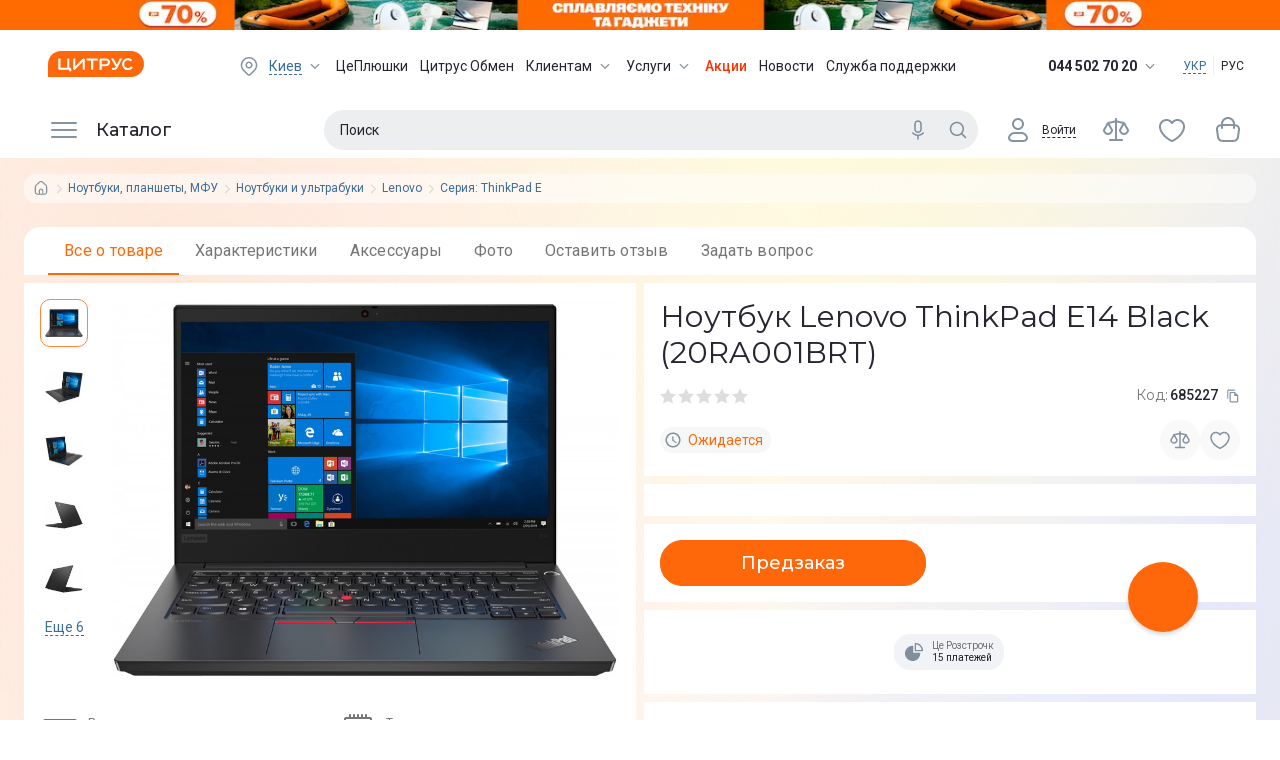

--- FILE ---
content_type: text/html; charset=utf-8
request_url: https://www.ctrs.com.ua/ru/noutbuki-i-ultrabuki/lenovo-thinkpad-e14-20ra001brt-black-685227.html
body_size: 71678
content:
<!DOCTYPE html><html lang="ru"><head><meta charSet="utf-8"/><link rel="preload" as="image" imageSrcSet="/_next/image/?url=http%3A%2F%2Fi.citrus.world%2Fuploads%2Fshares%2F2025%2FSeptember%2Fsplavlyayemo-tehniku-ta-gadzheti%2Fnew%2F640x80.png%3F_t%3D1768320677&amp;w=384&amp;q=75 1x, /_next/image/?url=http%3A%2F%2Fi.citrus.world%2Fuploads%2Fshares%2F2025%2FSeptember%2Fsplavlyayemo-tehniku-ta-gadzheti%2Fnew%2F640x80.png%3F_t%3D1768320677&amp;w=640&amp;q=75 2x"/><title>Ноутбук Lenovo ThinkPad E14 Black (20RA001BRT) ᐈ Купить Ноутбук Lenovo ThinkPad E14 Black (20RA001BRT) по низкой цене в Киеве и Украине | интернет-магазин Цитрус</title><meta data-n-head="ssr" data-hid="viewport" name="viewport" content="width=device-width, minimum-scale=1, initial-scale=1, shrink-to-fit=no, user-scalable=0, viewport-fit=cover"/><meta name="description" content=" Оформи предзаказ на сайте ➦ получи новинку первым! Доступная цена на Ноутбук Lenovo ThinkPad E14 Black (20RA001BRT) ✔ Кэшбек ✔ Доставка по Украине бесплатно в ближайший магазин Цитрус ✔ Рассрочка и кредит ✔ Оплата частями ᐈ Купить выгодно в интернет-магазине Цитрус"/><meta name="keywords" content="Ноутбук Lenovo ThinkPad E14 Black (20RA001BRT), купить, цена, отзывы, характеристики, доставка, Киев, Украина"/><meta name="og:type" property="og:type" content="website"/><link rel="canonical" href="https://www.ctrs.com.ua/ru/noutbuki-i-ultrabuki/lenovo-thinkpad-e14-20ra001brt-black-685227.html"/><link rel="alternate" href="https://www.ctrs.com.ua/ru/noutbuki-i-ultrabuki/lenovo-thinkpad-e14-20ra001brt-black-685227.html" hrefLang="ru-UA"/><link rel="alternate" href="https://www.ctrs.com.ua/noutbuki-i-ultrabuki/lenovo-thinkpad-e14-20ra001brt-black-685227.html" hrefLang="uk-UA"/><meta name="og:site_name" property="og:site_name" content="Интернет-магазин Цитруc"/><meta property="og:site_name" content="Citrus"/><meta property="fb:app_id" content="1104149372991367"/><meta property="og:locale:alternate" content="ru-UA"/><meta property="og:url" content="https://www.ctrs.com.ua/ru/noutbuki-i-ultrabuki/lenovo-thinkpad-e14-20ra001brt-black-685227.html"/><meta property="og:locale" content="ru-UA"/><meta property="og:title" content="Ноутбук Lenovo ThinkPad E14 Black (20RA001BRT). Купить Ноутбук Lenovo ThinkPad E14 Black (20RA001BRT) по низкой цене в Киеве и Украине | интернет-магазин Цитрус"/><meta property="og:description" content=" Оформи предзаказ на сайте ➦ получи новинку первым! Тел. ☎ (044) 502-70-20. Доступная цена на Ноутбук Lenovo ThinkPad E14 Black (20RA001BRT) ✔ Кешбэк ✔ Доставка по всей Украине и бесплатно в ближайший магазин Цитруса ✔ Рассрочка ✔ Оплата частями ✔ Кредит в интернет магазине Цитрус."/><meta property="og:image" content="https://i.citrus.world/imgcache/size_180/uploads/shop/e/f/ef8bfb30d89c0a07322401b2ba4e4c26.jpg"/><base href="/"/><script type="application/ld+json">{"@context":"https://schema.org","@type":"Product","name":"Ноутбук Lenovo ThinkPad E14 Black (20RA001BRT)","mpn":685227,"sku":685227,"description":true,"image":["https://i.citrus.world/uploads/shop/e/f/ef8bfb30d89c0a07322401b2ba4e4c26.jpg","https://i.citrus.world/uploads/shop/4/0/400703fd8cfa63bf96a2ace8ba33a8ac.jpg","https://i.citrus.world/uploads/shop/c/0/c036b80a79f0c9166b906717d425a711.jpg","https://i.citrus.world/uploads/shop/7/7/77d6e6c03545b83fed459855c7c8a555.jpg","https://i.citrus.world/uploads/shop/1/8/18d154c529883c774a5125e3a0d29c91.jpg","https://i.citrus.world/uploads/shop/9/4/947827a65a8c1dd63c0daded64c34104.jpg","https://i.citrus.world/uploads/shop/6/d/6d8be245012f73fb668db6af1452b90a.jpg","https://i.citrus.world/uploads/shop/c/b/cbaf8f010975475dd4555a24f12f7ae2.jpg","https://i.citrus.world/uploads/shop/b/1/b1ce64f83fa2e17d3756783504d6ad60.jpg","https://i.citrus.world/uploads/shop/4/b/4b272269cbacbdf1d1d2d9f6aa4c114d.jpg","https://i.citrus.world/uploads/shop/b/6/b6c7b6cb136ee710c8e97238ce785e5f.jpg"],"brand":{"@type":"brand","name":"Lenovo"},"offers":{"@type":"Offer","priceValidUntil":"2026-01-31","url":"https://www.ctrs.com.ua/noutbuki-i-ultrabuki/lenovo-thinkpad-e14-20ra001brt-black-685227.html","priceCurrency":"UAH","price":0,"seller":{"@type":"Organization","name":"https://www.ctrs.com.ua/"},"availability":"http://schema.org/PreOrder"}}</script><script type="application/ld+json">{"@context":"https://schema.org","@type":"BreadcrumbList","itemListElement":[{"@type":"ListItem","position":1,"item":{"@id":"https://www.ctrs.com.ua/planshety-noutbuki-i-kompyutery","name":"Ноутбуки, планшеты, МФУ"}},{"@type":"ListItem","position":2,"item":{"@id":"https://www.ctrs.com.ua/noutbuki-i-ultrabuki","name":"Ноутбуки и ультрабуки"}},{"@type":"ListItem","position":3,"item":{"@id":"https://www.ctrs.com.ua/noutbuki-i-ultrabuki/brand-lenovo","name":"Lenovo"}},{"@type":"ListItem","position":4,"item":{"@id":"https://www.ctrs.com.ua/noutbuki-i-ultrabuki/brand-lenovo/seriya_thinkpad-e","name":"Серия: ThinkPad E"}}]}</script><meta name="copyright" lang="ru" content="© Интернет-магазин Цитрус - гаджеты и аксессуары 2000-2026"/><meta name="next-head-count" content="23"/><link rel="preconnect" href="https://i.citrus.world"/><link rel="apple-touch-icon" sizes="180x180" href="/apple-touch-icon.png"/><link rel="icon" type="image/png" sizes="32x32" href="/favicon-32x32.png"/><link rel="icon" type="image/png" sizes="16x16" href="/favicon-16x16.png"/><link rel="manifest" href="/site.webmanifest"/><link rel="mask-icon" href="/safari-pinned-tab.svg" color="#ff680a"/><meta name="msapplication-TileColor" content="#da532c"/><meta name="theme-color" content="#ffffff"/><meta charSet="utf-8"/><meta name="author" content="citrus fe team"/><meta name="facebook-domain-verification" content="2ooxqfgbcfhqz561k1yxsplzkv4cne"/><meta name="google-site-verification" content="DWJUjOJ8u7pCtiAaRZcUO7W3mNvVVJvrP4kcDe4fpTE"/><script type="application/ld+json">{"@context":"http://schema.org","@type":"WebSite","url":"https://www.ctrs.com.ua/","potentialAction":{"@type":"SearchAction","target":"https://www.ctrs.com.ua/search?query={search_term_string}","query-input":"required name=search_term_string"}}</script><script type="application/ld+json">{"@context":"http://schema.org","@type":"Organization","name":"Цитрус — гаджеты и аксессуары","url":"https://www.ctrs.com.ua/","logo":"https://i.citrus.world/pictures/all/svg/citrus_brand_new_logo.svg","foundingDate":"2000","contactPoint":[{"@type":"ContactPoint","telephone":"+38-044-502-70-20","contactType":"Sales"},{"@type":"ContactPoint","telephone":"+38-044-503-70-30","contactType":"Customer Support","email":"support@ctrs.com.ua"}],"sameAs":["https://www.facebook.com/ctrs.com.ua","https://www.instagram.com/citrus_ua/","https://www.linkedin.com/company/citrus-trade-llc"]}</script><link rel="preload" href="/_next/static/media/904be59b21bd51cb-s.p.woff2" as="font" type="font/woff2" crossorigin="anonymous" data-next-font="size-adjust"/><link rel="preload" href="/_next/static/media/47cbc4e2adbc5db9-s.p.woff2" as="font" type="font/woff2" crossorigin="anonymous" data-next-font="size-adjust"/><script id="tgp-shim" data-nscript="beforeInteractive">(function(){var w=window;var q=w.__tgpq||[];var d=null;function s(){if(d){return d.apply(this,arguments)}q.push([].slice.call(arguments))}s.__shim=true;try{var tgp=s}catch(e){}try{Object.defineProperty(w,'tgp',{configurable:true,enumerable:false,get:function(){return s},set:function(fn){d=typeof fn==='function'?fn:null;if(d&&q.length){var items=q.splice(0);for(var i=0;i<items.length;i++){try{d.apply(null,items[i])}catch(e){console.error('[tgp] call failed',e)}}}}})}catch(e){w.tgp=s}w.__tgpq=q})();</script><link rel="preload" href="/_next/static/css/edaae4af39737b25.css" as="style"/><link rel="stylesheet" href="/_next/static/css/edaae4af39737b25.css" data-n-g=""/><link rel="preload" href="/_next/static/css/f6457003b2d7aba7.css" as="style"/><link rel="stylesheet" href="/_next/static/css/f6457003b2d7aba7.css" data-n-p=""/><link rel="preload" href="/_next/static/css/daf077ba448139ef.css" as="style"/><link rel="stylesheet" href="/_next/static/css/daf077ba448139ef.css"/><link rel="preload" href="/_next/static/css/52b87e19318469ec.css" as="style"/><link rel="stylesheet" href="/_next/static/css/52b87e19318469ec.css"/><link rel="preload" href="/_next/static/css/7568538184666fd3.css" as="style"/><link rel="stylesheet" href="/_next/static/css/7568538184666fd3.css"/><link rel="preload" href="/_next/static/css/a303b1b44c64db80.css" as="style"/><link rel="stylesheet" href="/_next/static/css/a303b1b44c64db80.css"/><link rel="preload" href="/_next/static/css/66b4cfe1c88d0057.css" as="style"/><link rel="stylesheet" href="/_next/static/css/66b4cfe1c88d0057.css"/><noscript data-n-css=""></noscript><script defer="" nomodule="" src="/_next/static/chunks/polyfills-42372ed130431b0a.js"></script><script defer="" src="/_next/static/chunks/9554-f45973b2617e6dc9.js"></script><script defer="" src="/_next/static/chunks/5331-b9074f5228eabe41.js"></script><script defer="" src="/_next/static/chunks/247-b18b679381bd2ff7.js"></script><script defer="" src="/_next/static/chunks/9187.6e90252b6cc6eaf9.js"></script><script defer="" src="/_next/static/chunks/5463-a54ee51811e989db.js"></script><script defer="" src="/_next/static/chunks/3561.3f23f009ec5f7538.js"></script><script defer="" src="/_next/static/chunks/2181.069ba2e10505cb0b.js"></script><script defer="" src="/_next/static/chunks/8912.a44fb3942ebb3244.js"></script><script defer="" src="/_next/static/chunks/9376.14a971ee569ed94c.js"></script><script src="/_next/static/chunks/webpack-4a63362e55597230.js" defer=""></script><script src="/_next/static/chunks/framework-9aed8b29746770a5.js" defer=""></script><script src="/_next/static/chunks/main-a367e84f939d96bc.js" defer=""></script><script src="/_next/static/chunks/pages/_app-10f53dcb26dd38d8.js" defer=""></script><script src="/_next/static/chunks/7420-96ef08d3f5a72e4b.js" defer=""></script><script src="/_next/static/chunks/2720-08855a015b849311.js" defer=""></script><script src="/_next/static/chunks/3623-9165e643702e3e9c.js" defer=""></script><script src="/_next/static/chunks/6086-9d05439d6ebb3aba.js" defer=""></script><script src="/_next/static/chunks/pages/%5B...dynamic%5D-268efb6510c640a7.js" defer=""></script><script src="/_next/static/0x7Hg92HQO_OXoDHOuYa_/_buildManifest.js" defer=""></script><script src="/_next/static/0x7Hg92HQO_OXoDHOuYa_/_ssgManifest.js" defer=""></script></head><body><div id="__next"><div class="__variable_50b907 __variable_0cb770"><div class="df fdc full rootBg"><header class="Header_header__Lv7NX product-page top-banner-head"><div style="display:none"><a href="/ru/odesa/">odesa</a><a href="/ru/dnipro/">dnipro</a><a href="/ru/kharkiv/">kharkiv</a><a href="/ru/lviv/">lviv</a><a href="/ru/zaporizhzhya/">zaporizhzhya</a><a href="/ru/poltava/">poltava</a><a href="/ru/ternopil/">ternopil</a><a href="/ru/ivano-frankivsk/">ivano-frankivsk</a><a href="/ru/vinnytsia/">vinnytsia</a><a href="/ru/zhytomyr/">zhytomyr</a><a href="/ru/khmelnytskyy/">khmelnytskyy</a><a href="/ru/mykoliyiv/">mykoliyiv</a><a href="/ru/kryvyi-rih/">kryvyi-rih</a><a href="/ru/kropyvnytskyi/">kropyvnytskyi</a></div><div style="background-color:#ff6b00" class="t0 l0 r0 top-banner TopBanner_topBanner__FvJdJ"><a class="df jcc full-height TopBanner_link__ur9f4" href="/actions/splavlyayemo-tehniku-ta-gadzheti/" target="_blank" rel="noreferrer"><span style="box-sizing:border-box;display:inline-block;overflow:hidden;width:initial;height:initial;background:none;opacity:1;border:0;margin:0;padding:0;position:relative;max-width:100%"><span style="box-sizing:border-box;display:block;width:initial;height:initial;background:none;opacity:1;border:0;margin:0;padding:0;max-width:100%"><img style="display:block;max-width:100%;width:initial;height:initial;background:none;opacity:1;border:0;margin:0;padding:0" alt="" aria-hidden="true" src="data:image/svg+xml,%3csvg%20xmlns=%27http://www.w3.org/2000/svg%27%20version=%271.1%27%20width=%27320%27%20height=%2740%27/%3e"/></span><img alt="" srcSet="/_next/image/?url=http%3A%2F%2Fi.citrus.world%2Fuploads%2Fshares%2F2025%2FSeptember%2Fsplavlyayemo-tehniku-ta-gadzheti%2Fnew%2F640x80.png%3F_t%3D1768320677&amp;w=384&amp;q=75 1x, /_next/image/?url=http%3A%2F%2Fi.citrus.world%2Fuploads%2Fshares%2F2025%2FSeptember%2Fsplavlyayemo-tehniku-ta-gadzheti%2Fnew%2F640x80.png%3F_t%3D1768320677&amp;w=640&amp;q=75 2x" src="/_next/image/?url=http%3A%2F%2Fi.citrus.world%2Fuploads%2Fshares%2F2025%2FSeptember%2Fsplavlyayemo-tehniku-ta-gadzheti%2Fnew%2F640x80.png%3F_t%3D1768320677&amp;w=640&amp;q=75" decoding="async" data-nimg="intrinsic" class="TopBanner_topBannerImg__SMd3F" style="position:absolute;top:0;left:0;bottom:0;right:0;box-sizing:border-box;padding:0;border:none;margin:auto;display:block;width:0;height:0;min-width:100%;max-width:100%;min-height:100%;max-height:100%;background-size:cover;background-position:0% 0%;filter:blur(20px);background-image:url(&quot;[data-uri]&quot;)"/><noscript><img alt="" decoding="async" data-nimg="intrinsic" style="position:absolute;top:0;left:0;bottom:0;right:0;box-sizing:border-box;padding:0;border:none;margin:auto;display:block;width:0;height:0;min-width:100%;max-width:100%;min-height:100%;max-height:100%" class="TopBanner_topBannerImg__SMd3F" srcSet="/_next/image/?url=http%3A%2F%2Fi.citrus.world%2Fuploads%2Fshares%2F2025%2FSeptember%2Fsplavlyayemo-tehniku-ta-gadzheti%2Fnew%2F640x80.png%3F_t%3D1768320677&amp;w=384&amp;q=75 1x, /_next/image/?url=http%3A%2F%2Fi.citrus.world%2Fuploads%2Fshares%2F2025%2FSeptember%2Fsplavlyayemo-tehniku-ta-gadzheti%2Fnew%2F640x80.png%3F_t%3D1768320677&amp;w=640&amp;q=75 2x" src="/_next/image/?url=http%3A%2F%2Fi.citrus.world%2Fuploads%2Fshares%2F2025%2FSeptember%2Fsplavlyayemo-tehniku-ta-gadzheti%2Fnew%2F640x80.png%3F_t%3D1768320677&amp;w=640&amp;q=75"/></noscript></span><span style="box-sizing:border-box;display:inline-block;overflow:hidden;width:initial;height:initial;background:none;opacity:1;border:0;margin:0;padding:0;position:relative;max-width:100%"><span style="box-sizing:border-box;display:block;width:initial;height:initial;background:none;opacity:1;border:0;margin:0;padding:0;max-width:100%"><img style="display:block;max-width:100%;width:initial;height:initial;background:none;opacity:1;border:0;margin:0;padding:0" alt="" aria-hidden="true" src="data:image/svg+xml,%3csvg%20xmlns=%27http://www.w3.org/2000/svg%27%20version=%271.1%27%20width=%271039%27%20height=%2730%27/%3e"/></span><img alt="" src="[data-uri]" decoding="async" data-nimg="intrinsic" class="TopBanner_topBannerImg__SMd3F" style="position:absolute;top:0;left:0;bottom:0;right:0;box-sizing:border-box;padding:0;border:none;margin:auto;display:block;width:0;height:0;min-width:100%;max-width:100%;min-height:100%;max-height:100%;background-size:cover;background-position:0% 0%;filter:blur(20px);background-image:url(&quot;[data-uri]&quot;)"/><noscript><img alt="" loading="lazy" decoding="async" data-nimg="intrinsic" style="position:absolute;top:0;left:0;bottom:0;right:0;box-sizing:border-box;padding:0;border:none;margin:auto;display:block;width:0;height:0;min-width:100%;max-width:100%;min-height:100%;max-height:100%" class="TopBanner_topBannerImg__SMd3F" srcSet="/_next/image/?url=https%3A%2F%2Fi.citrus.world%2Fuploads%2Fshares%2F2025%2FSeptember%2Fsplavlyayemo-tehniku-ta-gadzheti%2Fnew%2F2048x60.png%3F_t%3D1768320677&amp;w=1080&amp;q=75 1x, /_next/image/?url=https%3A%2F%2Fi.citrus.world%2Fuploads%2Fshares%2F2025%2FSeptember%2Fsplavlyayemo-tehniku-ta-gadzheti%2Fnew%2F2048x60.png%3F_t%3D1768320677&amp;w=3840&amp;q=75 2x" src="/_next/image/?url=https%3A%2F%2Fi.citrus.world%2Fuploads%2Fshares%2F2025%2FSeptember%2Fsplavlyayemo-tehniku-ta-gadzheti%2Fnew%2F2048x60.png%3F_t%3D1768320677&amp;w=3840&amp;q=75"/></noscript></span></a></div><div class="dn first-line-header Header_headerFirstLine__f9BTE"><div class="main-container df jcsb aic full-width Header_headerFirstLineContainer__vP5Bb"><a class="Header_logo__1cNlA" href="/ru/"><img src="/images/logo.svg" alt="Citrus Logo Image" width="96" height="26"/></a><ul class="df lstn jcsb TopMenu_menu__NZk1a"><li><div class="df aic link"><svg viewBox="0 0 24 24" fill="currentColor" class="icon-component City_location___q6oa"><path fill-rule="evenodd" clip-rule="evenodd" d="M11.9997 3C14.1886 2.99978 16.2887 3.86353 17.8328 5.40211C21.0557 8.61388 21.0557 13.7966 17.8328 17.0083L13.5863 21.2305C12.7087 22.103 11.2913 22.103 10.4137 21.2306L6.16715 17.0094C2.94431 13.7977 2.94428 8.61505 6.16708 5.40328C7.71086 3.86443 9.81083 3.00022 11.9997 3ZM11.9999 4.5C13.7945 4.49982 15.513 5.20813 16.7741 6.46467C19.4086 9.09014 19.4084 13.3203 16.774 15.9458L12.5287 20.1667C12.2362 20.4576 11.7637 20.4576 11.4712 20.1668L7.22582 15.9467C4.59134 13.3212 4.59147 9.09113 7.22606 6.46562C8.48684 5.20883 10.2052 4.50018 11.9999 4.5ZM12.0048 7.50001V7.5L12.0003 7.5C10.0451 7.50014 8.45812 9.0811 8.45053 11.0362C8.44294 12.9913 10.0176 14.5846 11.9727 14.5999C13.9278 14.6152 15.5272 13.0468 15.5503 11.0918H15.5503L15.5503 11.0873C15.5615 9.11775 13.9743 7.51187 12.0048 7.50001ZM9.95052 11.042C9.9549 9.91379 10.8701 9.00131 11.9981 9C13.1376 9.00809 14.0556 9.93696 14.0503 11.0765C14.0358 12.2043 13.1127 13.1088 11.9844 13.0999C10.8555 13.0911 9.94613 12.1711 9.95052 11.042Z" fill="currentColor"></path></svg><span class="City_currentCity__s8wES link link-dashed"></span><svg viewBox="0 0 24 24" fill="currentColor" class="icon-component ArrowTrigger_arrow__bDatM"><path xmlns="http://www.w3.org/2000/svg" fill-rule="evenodd" clip-rule="evenodd" d="M6.46967 9.46717C6.76256 9.17427 7.23744 9.17427 7.53033 9.46717L12 13.9368L16.4697 9.46717C16.7626 9.17427 17.2374 9.17427 17.5303 9.46717C17.8232 9.76006 17.8232 10.2349 17.5303 10.5278L12.5303 15.5278C12.3897 15.6685 12.1989 15.7475 12 15.7475C11.8011 15.7475 11.6103 15.6685 11.4697 15.5278L6.46967 10.5278C6.17678 10.2349 6.17678 9.76006 6.46967 9.46717Z" fill="currentColor"></path></svg></div></li><li class="df aic"><a href="/ru/plushki/">ЦеПлюшки</a></li><li class="df aic"><a href="/ru/obmen/">Цитрус Обмен</a></li><li class="df aic"><div class="dib"><a class="df aic TopMenu_link__BFYCp" href="/ru/about/">Клиентам<svg viewBox="0 0 24 24" fill="currentColor" class="icon-component TopMenu_trigger__SnlV_ ArrowTrigger_arrow__bDatM"><path xmlns="http://www.w3.org/2000/svg" fill-rule="evenodd" clip-rule="evenodd" d="M6.46967 9.46717C6.76256 9.17427 7.23744 9.17427 7.53033 9.46717L12 13.9368L16.4697 9.46717C16.7626 9.17427 17.2374 9.17427 17.5303 9.46717C17.8232 9.76006 17.8232 10.2349 17.5303 10.5278L12.5303 15.5278C12.3897 15.6685 12.1989 15.7475 12 15.7475C11.8011 15.7475 11.6103 15.6685 11.4697 15.5278L6.46967 10.5278C6.17678 10.2349 6.17678 9.76006 6.46967 9.46717Z" fill="currentColor"></path></svg></a></div></li><li class="df aic"><div class="dib"><a class="df aic TopMenu_link__BFYCp" href="/ru/citrus-services/">Услуги<svg viewBox="0 0 24 24" fill="currentColor" class="icon-component TopMenu_trigger__SnlV_ ArrowTrigger_arrow__bDatM"><path xmlns="http://www.w3.org/2000/svg" fill-rule="evenodd" clip-rule="evenodd" d="M6.46967 9.46717C6.76256 9.17427 7.23744 9.17427 7.53033 9.46717L12 13.9368L16.4697 9.46717C16.7626 9.17427 17.2374 9.17427 17.5303 9.46717C17.8232 9.76006 17.8232 10.2349 17.5303 10.5278L12.5303 15.5278C12.3897 15.6685 12.1989 15.7475 12 15.7475C11.8011 15.7475 11.6103 15.6685 11.4697 15.5278L6.46967 10.5278C6.17678 10.2349 6.17678 9.76006 6.46967 9.46717Z" fill="currentColor"></path></svg></a></div></li><li class="df aic highlight"><a href="/shares/" target="_blank" rel="noreferrer">Акции</a></li><li class="df aic"><a href="/news/" target="_blank" rel="noreferrer">Новости</a></li><li class="df aic"><a href="/ru/support/">Служба поддержки</a></li></ul><div class="df aic"><div class="Phones_trigger__KEpS_"><span class="Phones_phone__iP3ao">044 502 70 20</span><svg viewBox="0 0 24 24" fill="currentColor" class="icon-component ArrowTrigger_arrow__bDatM"><path xmlns="http://www.w3.org/2000/svg" fill-rule="evenodd" clip-rule="evenodd" d="M6.46967 9.46717C6.76256 9.17427 7.23744 9.17427 7.53033 9.46717L12 13.9368L16.4697 9.46717C16.7626 9.17427 17.2374 9.17427 17.5303 9.46717C17.8232 9.76006 17.8232 10.2349 17.5303 10.5278L12.5303 15.5278C12.3897 15.6685 12.1989 15.7475 12 15.7475C11.8011 15.7475 11.6103 15.6685 11.4697 15.5278L6.46967 10.5278C6.17678 10.2349 6.17678 9.76006 6.46967 9.46717Z" fill="currentColor"></path></svg></div><div class="LocaleSwitcher_languages__tkNh_"><a href="/noutbuki-i-ultrabuki/lenovo-thinkpad-e14-20ra001brt-black-685227.html">УКР</a><div class="LocaleSwitcher_languagesDevider__p3_JP"></div><span class="LocaleSwitcher_active__eCYtk">РУС</span></div></div></div></div><div class="t0 full-width fixed-header Header_headerSecondLine__7y_pv"><div class="Header_headerSecondLineBlur__L8byR"></div><div class="main-container df jcsb fww full-height pr Header_headerSecondLineContainer__YxunC"><div class="MainMenu_root__SbrYw"><div class="mr8"><button type="button" class="dn aic jcfs cup on bd0 menu-trigger MainMenu_catalog__XGU87"><svg viewBox="0 0 32 32" fill="currentColor" class="icon-component MainMenu_icon__s2UM2"><path fill-rule="evenodd" clip-rule="evenodd" d="M3 9a1 1 0 0 1 1-1h24a1 1 0 1 1 0 2H4a1 1 0 0 1-1-1Zm0 7a1 1 0 0 1 1-1h24a1 1 0 1 1 0 2H4a1 1 0 0 1-1-1Zm1 6a1 1 0 1 0 0 2h24a1 1 0 1 0 0-2H4Z"></path></svg><span>Каталог</span></button></div><nav class="dn"><a href="/ru/smartfony/brand-samsung/" title="Samsung Galaxy">Samsung Galaxy</a><a href="/ru/actions/splavlyayemo-tehniku-ta-gadzheti/" title="Сплавляємо до -70%!">Сплавляємо до -70%!</a><a href="/ru/brands/apple/" title="Apple">Apple</a><a href="/ru/smartfony/" title="Смартфоны">Смартфоны</a><a href="/ru/b-u-iphone/brand-apple/sostoyanie_novyy-20/" title="Новый 2.0">Новый 2.0</a><a href="/ru/energonezalezhnist/" title="Энергетическая автономность">Энергетическая автономность</a><a href="/ru/ce-outlet/" title="Це outlet">Це outlet</a><a href="/ru/zvuk-i-muzyka/" title="Аудио">Аудио</a><a href="/ru/planshety-noutbuki-i-kompyutery/" title="Ноутбуки, планшеты, ПК, МФУ">Ноутбуки, планшеты, ПК, МФУ</a><a href="/ru/krasa-ta-zdorovya/" title="Красота и здоровье">Красота и здоровье</a><a href="/ru/tehnika-dlya-doma/" title="Техника для дома">Техника для дома</a><a href="/ru/tehnika-dlya-kuhni/" title="Техника для кухни">Техника для кухни</a><a href="/ru/televizori-ta-multimedia/" title="Телевизоры и мультимедиа">Телевизоры и мультимедиа</a><a href="/ru/gejming/" title="Гейминг">Гейминг</a><a href="/ru/smart-chasy-i-trekery/" title="Смарт-часы и трекеры">Смарт-часы и трекеры</a><a href="/ru/aksessuary-dlya-sredstv-svyazi-noutbukov/" title="Аксессуары для гаджетов">Аксессуары для гаджетов</a><a href="/ru/tovary-dlya-doma-i-auto/" title="Для дома, сада и авто">Для дома, сада и авто</a><a href="/ru/umnyy-dom/" title="Умный дом">Умный дом</a><a href="/ru/foto-video/" title="Фото и видео">Фото и видео</a><a href="/ru/samsung-galaxy-ai/" title="Samsung Galaxy AI">Samsung Galaxy AI</a><a href="/ru/smartfony/brand-samsung/seriya_galaxy-s25-fe/" title="Samsung Galaxy S25 FE">Samsung Galaxy S25 FE</a><a href="/ru/smartfony/brand-samsung/seriya_galaxy-s25-edge/" title="Samsung Galaxy S25 Edge">Samsung Galaxy S25 Edge</a><a href="/ru/smartfony/brand-samsung/seriya_galaxy-flip-7-fe/" title="Samsung Galaxy Flip 7 FE">Samsung Galaxy Flip 7 FE</a><a href="/ru/smartfony/brand-samsung/seriya_galaxy-flip-7/" title="Samsung Galaxy Flip 7">Samsung Galaxy Flip 7</a><a href="/ru/smartfony/brand-samsung/seriya_galaxy-fold-7/" title="Samsung Galaxy Fold 7">Samsung Galaxy Fold 7</a><a href="/ru/smartfony/brand-samsung/seriya_galaxy-a07/" title="Samsung Galaxy A07">Samsung Galaxy A07</a><a href="/ru/smart-chasy/brand-samsung/seriya_galaxy-watch8/" title="Samsung Galaxy Watch8">Samsung Galaxy Watch8</a><a href="/ru/smart-chasy/brand-samsung/seriya_galaxy-watch8-classic/" title="Samsung Galaxy Watch8 Classic">Samsung Galaxy Watch8 Classic</a><a href="/ru/smart-chasy/brand-samsung/seriya_galaxy-watch-ultra-2025/" title="Samsung Galaxy Watch Ultra 2025">Samsung Galaxy Watch Ultra 2025</a><a href="/ru/naushniki/brand-samsung/seriya_galaxy-buds-3-pro/" title="Samsung Galaxy Buds 3 Pro">Samsung Galaxy Buds 3 Pro</a><a href="/ru/planshety/brand-samsung/" title="Планшеты Samsung Galaxy">Планшеты Samsung Galaxy</a><a href="/ru/planshety/brand-samsung/seriya_galaxy-tab-s10-fe-wi-fi_galaxy-tab-s10-fe-5g/" title="Galaxy Tab S10 FE">Galaxy Tab S10 FE</a><a href="/ru/planshety/brand-samsung/seriya_galaxy-tab-s10-feplus-wi-fi_galaxy-tab-s10-feplus-5g/" title="Galaxy Tab S10 FE+">Galaxy Tab S10 FE+</a><a href="/ru/planshety/brand-samsung/seriya_galaxy-tab-a11-wi-fi_galaxy-tab-a11-4g/" title="Galaxy Tab A11">Galaxy Tab A11</a><a href="/ru/planshety/brand-samsung/seriya_galaxy-tab-a11plus-wi-fi_galaxy-tab-a11plus-5g/" title="Galaxy Tab A11+">Galaxy Tab A11+</a><a href="/ru/planshety/brand-samsung/seriya_galaxy-tab-s11-wi-fi_galaxy-tab-s11-5g/" title="Galaxy Tab S11">Galaxy Tab S11</a><a href="/ru/planshety/brand-samsung/seriya_galaxy-tab-s11-ultra-5g/" title="Galaxy Tab S11 Ultra">Galaxy Tab S11 Ultra</a><a href="/ru/planshety/brand-samsung/seriya_galaxy-tab-a9plus-wi-fi-2025_galaxy-tab-a9plus-5g-2025/" title="Galaxy Tab A9+">Galaxy Tab A9+</a><a href="/ru/planshety/brand-samsung/seriya_galaxy-tab-a9-wi-fi_galaxy-tab-a9-4g/" title="Galaxy Tab A9">Galaxy Tab A9</a><a href="/ru/planshety/brand-samsung/seriya_galaxy-tab-s6-lite-lte-2024/" title="Galaxy Tab S6 Lite">Galaxy Tab S6 Lite</a><a href="/ru/smartfony/brand-samsung/" title="Cмартфоны Samsung Galaxy">Cмартфоны Samsung Galaxy</a><a href="/ru/smartfony/brand-samsung/seriya_galaxy-s25-fe/" title="Samsung Galaxy S25 FE">Samsung Galaxy S25 FE</a><a href="/ru/smartfony/brand-samsung/seriya_galaxy-s25-edge/" title="Samsung Galaxy S25 Edge">Samsung Galaxy S25 Edge</a><a href="/ru/smartfony/brand-samsung/seriya_galaxy-flip-7-fe/" title="Samsung Galaxy Flip 7 FE">Samsung Galaxy Flip 7 FE</a><a href="/ru/smartfony/brand-samsung/seriya_galaxy-flip-7/" title="Samsung Galaxy Flip 7">Samsung Galaxy Flip 7</a><a href="/ru/smartfony/brand-samsung/seriya_galaxy-fold-7/" title="Samsung Galaxy Fold 7">Samsung Galaxy Fold 7</a><a href="/ru/smartfony/brand-samsung/seriya_galaxy-a07/" title="Samsung Galaxy A07">Samsung Galaxy A07</a><a href="/ru/smartfony/brand-samsung/seriya_galaxy-s25/" title="Samsung Galaxy S25">Samsung Galaxy S25</a><a href="/ru/smartfony/brand-samsung/seriya_galaxy-s25-plus/" title="Samsung Galaxy S25 Plus">Samsung Galaxy S25 Plus</a><a href="/ru/smartfony/brand-samsung/seriya_galaxy-s25-ultra/" title="Samsung Galaxy S25 Ultra">Samsung Galaxy S25 Ultra</a><a href="/ru/smartfony/brand-samsung/seriya_galaxy-s24-fe/" title="Samsung Galaxy S24 FE">Samsung Galaxy S24 FE</a><a href="/ru/smartfony/brand-samsung/seriya_galaxy-a26/" title="Samsung Galaxy A26">Samsung Galaxy A26</a><a href="/ru/smartfony/brand-samsung/seriya_galaxy-a36/" title="Samsung Galaxy A36">Samsung Galaxy A36</a><a href="/ru/smartfony/brand-samsung/seriya_galaxy-flip-6/" title="Samsung Galaxy Flip 6">Samsung Galaxy Flip 6</a><a href="/ru/smartfony/brand-samsung/seriya_galaxy-fold-6/" title="Samsung Galaxy Fold 6">Samsung Galaxy Fold 6</a><a href="/ru/naushniki/brand-samsung/" title="Наушники Samsung Galaxy Buds">Наушники Samsung Galaxy Buds</a><a href="/ru/naushniki/navushniki-samsung-galaxy-buds3-fe-gray-773600.html" title="Samsung Galaxy Buds3 FE">Samsung Galaxy Buds3 FE</a><a href="/ru/naushniki/brand-samsung/seriya_galaxy-buds-3/" title="Samsung Galaxy Buds 3">Samsung Galaxy Buds 3</a><a href="/ru/naushniki/brand-samsung/seriya_galaxy-buds-3-pro/" title="Samsung Galaxy Buds 3 Pro">Samsung Galaxy Buds 3 Pro</a><a href="/ru/naushniki/brand-samsung/seriya_galaxy-buds-2/" title="Samsung Galaxy Buds 2">Samsung Galaxy Buds 2</a><a href="/ru/naushniki/brand-samsung/seriya_galaxy-buds-fe/" title="Samsung Galaxy Buds FE">Samsung Galaxy Buds FE</a><a href="/ru/smart-chasy/brand-samsung/" title="Смарт-часы Samsung Galaxy Watch">Смарт-часы Samsung Galaxy Watch</a><a href="/ru/smart-chasy/brand-samsung/seriya_galaxy-watch8/" title="Samsung Galaxy Watch8">Samsung Galaxy Watch8</a><a href="/ru/smart-chasy/brand-samsung/seriya_galaxy-watch8-classic/" title="Samsung Galaxy Watch8 Classic">Samsung Galaxy Watch8 Classic</a><a href="/ru/smart-chasy/brand-samsung/seriya_galaxy-watch-ultra-2025/" title="Samsung Galaxy Watch Ultra">Samsung Galaxy Watch Ultra</a><a href="/ru/smart-chasy/brand-samsung/seriya_galaxy-watch6/" title="Samsung Galaxy Watch 6">Samsung Galaxy Watch 6</a><a href="/ru/smart-chasy/brand-samsung/seriya_galaxy-watch6-classic/" title="Samsung Galaxy Watch6 Classic">Samsung Galaxy Watch6 Classic</a><a href="/ru/smart-chasy/brand-samsung/seriya_galaxy-watch-7/" title="Samsung Galaxy Watch 7">Samsung Galaxy Watch 7</a><a href="/ru/smart-chasy/brand-samsung/seriya_galaxy-watch-ultra/" title="Samsung Galaxy Watch Ultra">Samsung Galaxy Watch Ultra</a><a href="/ru/chekhly-dlya-smartfonov/brand-samsung/" title="Аксессуары Samsung">Аксессуары Samsung</a><a href="/ru/chekhly-dlya-smartfonov/brand-samsung/brend-smartfona_samsung/" title="Чехлы для смартфонов Samsung original">Чехлы для смартфонов Samsung original</a><a href="/ru/chekhly-dlya-smartfonov/brend-smartfona_samsung/?order=price-asc" title="Чехлы для смартфонов Samsung от 99 ₴">Чехлы для смартфонов Samsung от 99 ₴</a><a href="/ru/chekhly-dlya-planshetov/brand-samsung/brend-plansheta_samsung/" title="Чехлы для планшетов Samsung original">Чехлы для планшетов Samsung original</a><a href="/ru/chekhly-dlya-planshetov/brend-plansheta_samsung/" title="Чехлы для планшетов Samsung">Чехлы для планшетов Samsung</a><a href="/ru/zashchitnye-plenki-dlya-smartfonov/brend-smartfona_samsung/" title="Защитное стекло и пленки для смартфонов Samsung">Защитное стекло и пленки для смартфонов Samsung</a><a href="/ru/zashchitnye-plenki-dlya-planshetov/brend-plansheta_samsung/" title="Защитные пленки для планшетов Samsung">Защитные пленки для планшетов Samsung</a><a href="/ru/zaryadnye-ustroystva-23/brand-samsung/tip_besprovodnye/" title="Зарядные устройства Samsung Беспроводные">Зарядные устройства Samsung Беспроводные</a><a href="/ru/zaryadnye-ustroystva-23/brand-samsung/" title="Зарядные устройства Samsung">Зарядные устройства Samsung</a><a href="/ru/stilusy-dlya-ekrana-67/sovmestimyy-brend_android_universalnyy/" title="Стилус для экрана">Стилус для экрана</a><a href="/ru/actions/zabigaj-na-vigodu/" title="Скидки на оригинальные аксессуары Samsung">Скидки на оригинальные аксессуары Samsung</a><a href="/ru/citrus-master/" title="Цитрус Мастер для смартфонов">Цитрус Мастер для смартфонов</a><a href="/ru/citrus-master/legkiy-start-668907.html" title="Пакет настройки &quot;Легкий Старт&quot;">Пакет настройки &quot;Легкий Старт&quot;</a><a href="/ru/citrus-master/nakleyka-zashchitnogo-stekla-planshet-561255.html" title="Услуга &quot;Наклейка защитного покрытия на смартфон&quot;">Услуга &quot;Наклейка защитного покрытия на смартфон&quot;</a><a href="/ru/citrus-master/ustanovka-i-nastroyka-mesendzhera-676792.html" title="Услуга &quot;Установка и настройка мессенджера&quot;">Услуга &quot;Установка и настройка мессенджера&quot;</a><a href="/ru/citrus-master/perenos-kontaktov-13508.html" title="Услуга &quot;Перенос контактов&quot;">Услуга &quot;Перенос контактов&quot;</a><a href="/ru/citrus-master/adlock-mobile-protection-12-mes-682848.html" title="Блокировщик рекламы AdLock Mobile Protection 12 мес.">Блокировщик рекламы AdLock Mobile Protection 12 мес.</a><a href="/ru/citrus-master/chistka-ustroystva-ot-virusov-601161.html" title="Услуга &quot;Очистка памяти на устройстве&quot;">Услуга &quot;Очистка памяти на устройстве&quot;</a><a href="/ru/citrus-master/avast-mobile-security-premium-12-mes-682858.html" title="Антивирус AVAST Mobile Security Premium 12 мес.">Антивирус AVAST Mobile Security Premium 12 мес.</a><a href="/ru/citrus-master/perenos-dannykh-ot-20-gb-601251.html" title="Услуга &quot;Миграция фото/видео до 10 ГБ&quot;">Услуга &quot;Миграция фото/видео до 10 ГБ&quot;</a><a href="/ru/startovye-pakety/" title="Стартовые пакеты">Стартовые пакеты</a><a href="/ru/shares/?type=100" title="Samsung Club by Citrus">Samsung Club by Citrus</a><a href="/ru/obmen/" title="Выгода до -90% с Цитрус Обмен">Выгода до -90% с Цитрус Обмен</a><a href="/ru/gift-certificates/" title="Подарочные сертификаты и карты">Подарочные сертификаты и карты</a><a href="/ru/brands/apple/" title="Новинки Apple">Новинки Apple</a><a href="/ru/smartfony/brand-apple/seriya_iphone-17-pro-max/" title="iPhone 17 Pro Max">iPhone 17 Pro Max</a><a href="/ru/smartfony/brand-apple/seriya_iphone-17-pro/" title="iPhone 17 Pro">iPhone 17 Pro</a><a href="/ru/smartfony/brand-apple/seriya_iphone-air/" title="iPhone Air">iPhone Air</a><a href="/ru/smartfony/brand-apple/seriya_iphone-17/" title="iPhone 17">iPhone 17</a><a href="/ru/planshety/brand-apple/seriya_ipad-11-2025/" title="iPad 11">iPad 11</a><a href="/ru/planshety/brand-apple/seriya_ipad-air-11-2025/" title="iPad Air 11&#x27;&#x27; 2025">iPad Air 11&#x27;&#x27; 2025</a><a href="/ru/planshety/brand-apple/seriya_ipad-air-13-2025/" title="iPad Air 13&#x27;&#x27; 2025">iPad Air 13&#x27;&#x27; 2025</a><a href="/ru/planshety/brand-apple/seriya_ipad-pro-11-2025/" title="iPad Pro 11&#x27;&#x27; 2025">iPad Pro 11&#x27;&#x27; 2025</a><a href="/ru/planshety/brand-apple/seriya_ipad-pro-11-2025/" title="iPad Pro 13&#x27;&#x27; 2025">iPad Pro 13&#x27;&#x27; 2025</a><a href="/ru/noutbuki-i-ultrabuki/brand-apple/seriya_macbook-pro-m5/" title="MacBook Pro M5">MacBook Pro M5</a><a href="/ru/noutbuki-i-ultrabuki/brand-apple/seriya_macbook-air-m4/" title="MacBook Air M4">MacBook Air M4</a><a href="/ru/noutbuki-i-ultrabuki/brand-apple/seriya_macbook-pro-m4-pro/" title="MacBook Pro M4 Pro">MacBook Pro M4 Pro</a><a href="/ru/noutbuki-i-ultrabuki/brand-apple/seriya_macbook-pro-m4-max/" title="MacBook Pro M4 Max">MacBook Pro M4 Max</a><a href="/ru/naushniki/becprovodnaya-garnitura-apple-airpods-pro-3-775198.html" title="AirPods Pro 3">AirPods Pro 3</a><a href="/ru/smart-chasy/brand-apple/seriya_apple-watch-series-11/" title="Apple Watch 11">Apple Watch 11</a><a href="/ru/smart-chasy/brand-apple/seriya_apple-watch-se-3/" title="Apple Watch SE 3">Apple Watch SE 3</a><a href="/ru/smart-chasy/brand-apple/seriya_apple-watch-ultra-3/" title="Apple watch Ultra 3">Apple watch Ultra 3</a><a href="/ru/imac/brand-apple/seriya_apple-imac-m4/" title="iMac M4">iMac M4</a><a href="/ru/mac-studio/" title="Mac Studio">Mac Studio</a><a href="/ru/naushniki/brand-apple/" title="Airpods">Airpods</a><a href="/ru/naushniki/becprovodnaya-garnitura-apple-airpods-pro-3-775198.html" title="AirPods Pro 3">AirPods Pro 3</a><a href="/ru/naushniki/apple-airpods-4-752177.html" title="AirPods 4">AirPods 4</a><a href="/ru/naushniki/apple-airpods-4-anc-752178.html" title="AirPods 4 ANC">AirPods 4 ANC</a><a href="/ru/naushniki/brand-apple/vid-naushnikov_polnorazmernye/" title="Airpods Max">Airpods Max</a><a href="/ru/naushniki/becprovodnaya-garnitura-apple-airpods-pro-2-usb-c-729213.html" title="Airpods Pro 2">Airpods Pro 2</a><a href="/ru/smartfony/brand-apple/" title="iPhone">iPhone</a><a href="/ru/smartfony/brand-apple/seriya_iphone-17-pro-max/" title="iPhone 17 Pro max">iPhone 17 Pro max</a><a href="/ru/smartfony/brand-apple/seriya_iphone-17-pro/" title="iPhone 17 Pro">iPhone 17 Pro</a><a href="/ru/smartfony/brand-apple/seriya_iphone-air/" title="iPhone Air">iPhone Air</a><a href="/ru/smartfony/brand-apple/seriya_iphone-17/" title="iPhone 17">iPhone 17</a><a href="/ru/smartfony/brand-apple/seriya_iphone-16e/" title="iPhone 16e">iPhone 16e</a><a href="/ru/smartfony/brand-apple/seriya_iphone-16-pro-max/" title="iPhone 16 Pro Max">iPhone 16 Pro Max</a><a href="/ru/smartfony/brand-apple/seriya_iphone-16-pro/" title="iPhone 16 Pro">iPhone 16 Pro</a><a href="/ru/smartfony/brand-apple/seriya_iphone-16-plus/" title="iPhone 16 Plus">iPhone 16 Plus</a><a href="/ru/smartfony/brand-apple/seriya_iphone-16/" title="iPhone 16">iPhone 16</a><a href="/ru/smartfony/brand-apple/seriya_iphone-15-plus/" title="iPhone 15 Plus">iPhone 15 Plus</a><a href="/ru/smartfony/brand-apple/seriya_iphone-15/" title="iPhone 15">iPhone 15</a><a href="/ru/smartfony/brand-apple/seriya_iphone-13/" title="iPhone 13">iPhone 13</a><a href="/ru/smart-chasy/brand-apple/" title="Apple Watch">Apple Watch</a><a href="/ru/smart-chasy/brand-apple/seriya_apple-watch-series-11/" title="Apple Watch 11">Apple Watch 11</a><a href="/ru/smart-chasy/brand-apple/seriya_apple-watch-se-3/" title="Apple Watch SE 3">Apple Watch SE 3</a><a href="/ru/smart-chasy/brand-apple/seriya_apple-watch-ultra-3/" title="Apple watch Ultra 3">Apple watch Ultra 3</a><a href="/ru/smart-chasy/brand-apple/seriya_apple-watch-series-10/" title="Apple Watch 10">Apple Watch 10</a><a href="/ru/smart-chasy/brand-apple/seriya_apple-watch-se-2024/" title="Apple Watch SE 2024">Apple Watch SE 2024</a><a href="/ru/smart-chasy/brand-apple/seriya_apple-watch-ultra-2/" title="Apple Watch Ultra 2">Apple Watch Ultra 2</a><a href="/ru/smart-chasy/brand-apple/seriya_apple-watch-se-2023/" title="Apple Watch SE 2023">Apple Watch SE 2023</a><a href="/ru/noutbuki-i-ultrabuki/brand-apple/" title="Mac">Mac</a><a href="/ru/noutbuki-i-ultrabuki/brand-apple/seriya_macbook-pro-m5/" title="MacBook Pro M5">MacBook Pro M5</a><a href="/ru/noutbuki-i-ultrabuki/brand-apple/seriya_macbook-pro-m4/" title="MacBook Pro M4">MacBook Pro M4</a><a href="/ru/noutbuki-i-ultrabuki/brand-apple/seriya_macbook-pro-m4-max/" title="MacBook Pro M4 Max">MacBook Pro M4 Max</a><a href="/ru/noutbuki-i-ultrabuki/brand-apple/seriya_macbook-pro-m4-pro/" title="MacBook Pro M4 Pro">MacBook Pro M4 Pro</a><a href="/ru/noutbuki-i-ultrabuki/brand-apple/seriya_macbook-air-m4/" title="MacBook Air M4">MacBook Air M4</a><a href="/ru/noutbuki-i-ultrabuki/brand-apple/lineyka_macbook-air/seriya_macbook-air-m3/" title="Macbook Air M3">Macbook Air M3</a><a href="/ru/noutbuki-i-ultrabuki/brand-apple/seriya_macbook-air-m2/" title="Macbook Air M2">Macbook Air M2</a><a href="/ru/noutbuki-i-ultrabuki/brand-apple/seriya_macbook-air-m1/" title="Macbook Air M1">Macbook Air M1</a><a href="/ru/imac/brand-apple/seriya_apple-imac-m4/" title="iMac M4">iMac M4</a><a href="/ru/mac-mini/protsessor_apple-m4/" title="Mac mini M4">Mac mini M4</a><a href="/ru/mac-mini/apple-mac-mini-m4-pro-chip-16gpu24ram512gb-2024-754998.html" title="Mac mini M4 Pro">Mac mini M4 Pro</a><a href="/ru/planshety/brand-apple/" title="iPad">iPad</a><a href="/ru/planshety/brand-apple/seriya_ipad-air-11-2025/" title="iPad Air 11&#x27;&#x27; 2025">iPad Air 11&#x27;&#x27; 2025</a><a href="/ru/planshety/brand-apple/seriya_ipad-air-13-2025/" title="iPad Air 13&#x27;&#x27; 2025">iPad Air 13&#x27;&#x27; 2025</a><a href="/ru/planshety/brand-apple/seriya_ipad-11-2025/" title="iPad 11">iPad 11</a><a href="/ru/planshety/brand-apple/seriya_ipad-10-wi-fi-2022/" title="iPad 10 Wi-Fi">iPad 10 Wi-Fi</a><a href="/ru/planshety/brand-apple/seriya_ipad-pro-11-2025/" title="iPad Pro 11&#x27;&#x27; 2025">iPad Pro 11&#x27;&#x27; 2025</a><a href="/ru/planshety/brand-apple/seriya_ipad-pro-13-2025/" title="iPad Pro 13&#x27;&#x27; 2025">iPad Pro 13&#x27;&#x27; 2025</a><a href="/ru/planshety/brand-apple/seriya_ipad-pro-11-2024/" title="iPad Pro 11&quot; 2024">iPad Pro 11&quot; 2024</a><a href="/ru/planshety/brand-apple/seriya_ipad-pro-13-2024/" title="iPad Pro 13&quot; 2024">iPad Pro 13&quot; 2024</a><a href="/ru/planshety/brand-apple/seriya_ipad-air-11-2024/" title="iPad Air 11&quot; 2024">iPad Air 11&quot; 2024</a><a href="/ru/planshety/brand-apple/seriya_ipad-air-13-2024/" title="iPad Air 13&quot; 2024">iPad Air 13&quot; 2024</a><a href="/ru/planshety/brand-apple/seriya_ipad-mini-83-2024/" title="iPad mini 2024">iPad mini 2024</a><a href="/ru/mediapleery/brand-apple/" title="Apple TV">Apple TV</a><a href="/ru/mac-studio/" title="Mac Studio">Mac Studio</a><a href="/ru/monitory/brand-apple/" title="Studio Display">Studio Display</a><a href="/ru/poiskovye-brelki-i-gps-trekery/brand-apple/" title="AirTag">AirTag</a><a href="/ru/actions/originalni-apple/" title="Аксессуары Apple">Аксессуары Apple</a><a href="/ru/zaryadnye-ustroystva-23/brand-apple/tip_setevye-adaptery/" title="Блок питания и адаптеры Apple">Блок питания и адаптеры Apple</a><a href="/ru/kabeli-45/brand-apple/" title="Кабели Apple">Кабели Apple</a><a href="/ru/zaryadnye-ustroystva-23/brand-apple/tip_besprovodnye/" title="Беспроводные Apple MagSafe">Беспроводные Apple MagSafe</a><a href="/ru/stilusy-dlya-ekrana-67/sovmestimyy-brend_apple/" title="Стилусы для экрану Apple Pencil">Стилусы для экрану Apple Pencil</a><a href="/ru/myshi/brand-apple/" title="Мыши Apple Magic Mouse">Мыши Apple Magic Mouse</a><a href="/ru/klaviatury/brand-apple/" title="Клавиатуры Apple Magic">Клавиатуры Apple Magic</a><a href="/ru/chekhly-dlya-smartfonov/brend-smartfona_apple/" title="Чехлы для iPhone">Чехлы для iPhone</a><a href="/ru/chekhly-dlya-planshetov/brend-plansheta_apple/" title="Чехлы для iPad">Чехлы для iPad</a><a href="/ru/chexly-i-sumki-dlya-noutbukov/podkhodit-dlya-brenda_apple/" title="Чехлы и сумки для Macbook">Чехлы и сумки для Macbook</a><a href="/ru/aksessuary-dlya-naushnikov/sovmestimyy-brend_apple/" title="Кейсы для Airpods">Кейсы для Airpods</a><a href="/ru/aksessuary-dlya-smart-chasov/developer_apple/" title="Ремешки для Apple Watch">Ремешки для Apple Watch</a><a href="/ru/aksessuary-dlya-airtag/" title="Аксессуары для Airtag">Аксессуары для Airtag</a><a href="/ru/obmen/" title="Выгода до -90% с Цитрус Обмен">Выгода до -90% с Цитрус Обмен</a><a href="/ru/smartfony/" title="Смартфоны">Смартфоны</a><a href="/ru/smartfony/brand-samsung/" title="Смартфоны Samsung">Смартфоны Samsung</a><a href="/ru/smartfony/brand-samsung/seriya_galaxy-s25-fe/" title="Samsung Galaxy S25 FE">Samsung Galaxy S25 FE</a><a href="/ru/smartfony/brand-samsung/seriya_galaxy-s25-edge/" title="Samsung Galaxy S25 Edge">Samsung Galaxy S25 Edge</a><a href="/ru/smartfony/brand-samsung/seriya_galaxy-flip-7-fe/" title="Samsung Galaxy Flip 7 FE">Samsung Galaxy Flip 7 FE</a><a href="/ru/smartfony/brand-samsung/seriya_galaxy-flip-7/" title="Samsung Galaxy Flip 7">Samsung Galaxy Flip 7</a><a href="/ru/smartfony/brand-samsung/seriya_galaxy-fold-7/" title="Samsung Galaxy Fold 7">Samsung Galaxy Fold 7</a><a href="/ru/smartfony/brand-samsung/seriya_galaxy-a07/" title="Samsung Galaxy A07">Samsung Galaxy A07</a><a href="/ru/smartfony/brand-samsung/seriya_galaxy-s25/" title="Samsung Galaxy S25">Samsung Galaxy S25</a><a href="/ru/smartfony/brand-samsung/seriya_galaxy-s25-plus/" title="Samsung Galaxy S25 Plus">Samsung Galaxy S25 Plus</a><a href="/ru/smartfony/brand-samsung/seriya_galaxy-s25-ultra/" title="Samsung Galaxy S25 Ultra">Samsung Galaxy S25 Ultra</a><a href="/ru/smartfony/brand-samsung/seriya_galaxy-a26/" title="Samsung Galaxy A26">Samsung Galaxy A26</a><a href="/ru/smartfony/brand-samsung/seriya_galaxy-a36/" title="Samsung Galaxy A36">Samsung Galaxy A36</a><a href="/ru/smartfony/brand-samsung/seriya_galaxy-a56/" title="Samsung Galaxy A56">Samsung Galaxy A56</a><a href="/ru/smartfony/brand-samsung/seriya_galaxy-s24-fe/" title="Samsung Galaxy S24 FE">Samsung Galaxy S24 FE</a><a href="/ru/smartfony/brand-apple/" title="Смартфоны Apple">Смартфоны Apple</a><a href="/ru/smartfony/brand-apple/seriya_iphone-17-pro-max/" title="iPhone 17 Pro Max">iPhone 17 Pro Max</a><a href="/ru/smartfony/brand-apple/seriya_iphone-17-pro/" title="iPhone 17 Pro">iPhone 17 Pro</a><a href="/ru/smartfony/brand-apple/seriya_iphone-air/" title="iPhone Air">iPhone Air</a><a href="/ru/smartfony/brand-apple/seriya_iphone-17/" title="iPhone 17">iPhone 17</a><a href="/ru/smartfony/brand-apple/seriya_iphone-16-pro-max/" title="iPhone 16 Pro Max">iPhone 16 Pro Max</a><a href="/ru/smartfony/brand-apple/seriya_iphone-16-plus/" title="iPhone 16 Plus">iPhone 16 Plus</a><a href="/ru/smartfony/brand-apple/seriya_iphone-16/" title="iPhone 16">iPhone 16</a><a href="/ru/smartfony/brand-apple/seriya_iphone-16e/" title="iPhone 16e">iPhone 16e</a><a href="/ru/smartfony/brand-apple/seriya_iphone-15/" title="iPhone 15">iPhone 15</a><a href="/ru/smartfony/brand-apple/seriya_iphone-13/" title="iPhone 13">iPhone 13</a><a href="/ru/smartfony/brand-realme/" title="Смартфоны realme">Смартфоны realme</a><a href="/ru/smartfony/brand-realme/seriya_15-pro-5g/" title="realme 15 Pro">realme 15 Pro</a><a href="/ru/smartfony/brand-realme/seriya_15t-5g/" title="realme 15T">realme 15T</a><a href="/ru/smartfony/brand-realme/seriya_15-5g/" title="realme 15">realme 15</a><a href="/ru/smartfony/brand-realme/seriya_note-70/" title="realme Note 70">realme Note 70</a><a href="/ru/smartfony/brand-realme/seriya_c71/" title="realme C71">realme C71</a><a href="/ru/smartfony/brand-realme/seriya_realme-gt-7/" title="realme GT 7">realme GT 7</a><a href="/ru/smartfony/brand-realme/seriya_c75/" title="realme C75">realme C75</a><a href="/ru/smartfony/brand-realme/seriya_note-60/" title="realme Note 60">realme Note 60</a><a href="/ru/smartfony/brand-realme/seriya_note-60x/" title="realme Note 60x">realme Note 60x</a><a href="/ru/smartfony/brand-oppo/" title="Смартфоны OPPO">Смартфоны OPPO</a><a href="/ru/smartfony/brand-oppo/seriya_a5/" title="OPPO A5">OPPO A5</a><a href="/ru/smartfony/brand-oppo/seriya_a5kh/" title="OPPO A5х">OPPO A5х</a><a href="/ru/smartfony/brand-oppo/seriya_a5-pro-4g/" title="OPPO A5 Pro 4G">OPPO A5 Pro 4G</a><a href="/ru/smartfony/brand-oppo/seriya_a5-pro-5g/" title="OPPO A5 Pro 5G">OPPO A5 Pro 5G</a><a href="/ru/smartfony/brand-oppo/seriya_reno13-5g/" title="Oppo Reno13 5G">Oppo Reno13 5G</a><a href="/ru/smartfony/brand-oppo/seriya_reno13-fs-5g/" title="Oppo Reno13 FS 5G">Oppo Reno13 FS 5G</a><a href="/ru/smartfony/brand-oppo/seriya_a3/" title="OPPO  A3">OPPO  A3</a><a href="/ru/smartfony/brand-oppo/seriya_a3x/" title="OPPO A3x">OPPO A3x</a><a href="/ru/smartfony/brand-infinix/" title="Смартфоны Infinix">Смартфоны Infinix</a><a href="/ru/smartfony/brand-infinix/seriya_smart-10/" title="Infinix SMART 10">Infinix SMART 10</a><a href="/ru/smartfony/brand-infinix/seriya_smart-10-plus/" title="Infinix SMART 10 Plus">Infinix SMART 10 Plus</a><a href="/ru/smartfony/brand-infinix/seriya_hot-60i/" title="Infinix HOT 60i">Infinix HOT 60i</a><a href="/ru/smartfony/brand-infinix/seriya_hot-60-pro/" title="Infinix HOT 60 Pro">Infinix HOT 60 Pro</a><a href="/ru/smartfony/brand-infinix/seriya_hot-60-pro-plus/" title="Infinix HOT 60 Pro Plus">Infinix HOT 60 Pro Plus</a><a href="/ru/smartfony/brand-motorola/" title="Смартфоны Motorola">Смартфоны Motorola</a><a href="/ru/smartfony/brand-poco/" title="Смартфоны POCO">Смартфоны POCO</a><a href="/ru/smartfony/brand-xiaomi/" title="Смартфоны Xiaomi">Смартфоны Xiaomi</a><a href="/ru/smartfony/brand-tecno-mobile/" title="Смартфоны TECNO">Смартфоны TECNO</a><a href="/ru/mobilnye-telefony/" title="Мобильные телефоны">Мобильные телефоны</a><a href="/ru/actions/zachohlyatis-dozvoleno/" title="Скидки на чехлы до -80%">Скидки на чехлы до -80%</a><a href="/ru/chekhly-dlya-smartfonov/brend-smartfona_apple/" title="Чехлы на iPhone">Чехлы на iPhone</a><a href="/ru/chekhly-dlya-smartfonov/brend-smartfona_universalnyy_poco_motorola_realme_xiaomi_samsung_oppo_oneplus/" title="Чехлы на Android">Чехлы на Android</a><a href="/ru/kabeli-45/" title="Кабели">Кабели</a><a href="/ru/zaryadnye-ustroystva-23/" title="Зарядные устройства">Зарядные устройства</a><a href="/ru/zaryadnye-ustroystva-23/tip_besprovodnye/" title="Беспроводные зарядки">Беспроводные зарядки</a><a href="/ru/zashchitnye-plenki-dlya-smartfonov/" title="Защитные стекла и пленки">Защитные стекла и пленки</a><a href="/ru/naushniki/" title="Наушники">Наушники</a><a href="/ru/selfi-monopody-i-shtativy/" title="Селфи-моноподы и штативы">Селфи-моноподы и штативы</a><a href="/ru/karty-pamyati/" title="Карты памяти">Карты памяти</a><a href="/ru/portativnye-batarei/" title="Портативные батареи">Портативные батареи</a><a href="/ru/citrus-master/" title="Цитрус Мастер для смартфонов">Цитрус Мастер для смартфонов</a><a href="/ru/citrus-master/legkiy-start-668907.html" title="Пакет настройки &quot;Легкий Старт&quot;">Пакет настройки &quot;Легкий Старт&quot;</a><a href="/ru/citrus-master/nakleyka-zashchitnogo-stekla-planshet-561255.html" title="Услуга &quot;Наклейка защитного покрытия на смартфон&quot;">Услуга &quot;Наклейка защитного покрытия на смартфон&quot;</a><a href="/ru/citrus-master/ustanovka-i-nastroyka-mesendzhera-676792.html" title="Услуга &quot;Установка и настройка месенджера&quot;">Услуга &quot;Установка и настройка месенджера&quot;</a><a href="/ru/citrus-master/perenos-kontaktov-13508.html" title="Услуга &quot;Перенос контактов&quot;">Услуга &quot;Перенос контактов&quot;</a><a href="/ru/citrus-master/adlock-mobile-protection-12-mes-682848.html" title="Блокировщик рекламы AdLock Mobile Protection 12 мес.">Блокировщик рекламы AdLock Mobile Protection 12 мес.</a><a href="/ru/citrus-master/chistka-ustroystva-ot-virusov-601161.html" title="Услуга &quot;Чистка памяти на устройстве&quot;">Услуга &quot;Чистка памяти на устройстве&quot;</a><a href="/ru/citrus-master/avast-mobile-security-premium-12-mes-682858.html" title="Антивирус AVAST Mobile Security Premium 12 мес.">Антивирус AVAST Mobile Security Premium 12 мес.</a><a href="/ru/citrus-master/perenos-dannykh-ot-20-gb-601251.html" title="&quot;Миграция фото/видео до 10 ГБ&quot;">&quot;Миграция фото/видео до 10 ГБ&quot;</a><a href="/ru/startovye-pakety/" title="Стартовые пакеты">Стартовые пакеты</a><a href="/ru/obmen/" title="Цитрус Обмен">Цитрус Обмен</a><a href="/ru/gift-certificates/" title="Подарочные сертификаты и карты">Подарочные сертификаты и карты</a><a href="/ru/plushki/" title="Плюшки">Плюшки</a><a href="/ru/portativnye-zaryadnye-stancii/" title="Портативные зарядные станции">Портативные зарядные станции</a><a href="/ru/portativnye-zaryadnye-stancii/brand-ecoflow/" title="EcoFlow">EcoFlow</a><a href="/ru/portativnye-zaryadnye-stancii/brand-bluetti/" title="Bluetti">Bluetti</a><a href="/ru/portativnye-zaryadnye-stancii/brand-jackery/" title="Jackery">Jackery</a><a href="/ru/portativnye-zaryadnye-stancii/brand-2e/" title="2e">2e</a><a href="/ru/portativnye-zaryadnye-stancii/brand-anker/" title="Anker">Anker</a><a href="/ru/portativnye-zaryadnye-stancii/brand-dji/" title="DJI">DJI</a><a href="/ru/istochniki-bespereboynogo-pitaniya/" title="Источники бесперебойного питания">Источники бесперебойного питания</a><a href="/ru/istochniki-bespereboynogo-pitaniya/naznachenie_dlya-routera/" title="Источники бесперебойного питания для роутеров">Источники бесперебойного питания для роутеров</a><a href="/ru/portativnye-batarei/" title="Повербанки">Повербанки</a><a href="/ru/portativnye-batarei/brand-keephone/" title="Keephone">Keephone</a><a href="/ru/portativnye-batarei/brand-proove/" title="Proove">Proove</a><a href="/ru/portativnye-batarei/brand-apple/" title="Apple">Apple</a><a href="/ru/portativnye-batarei/tip_universalnye/" title="Универсальные">Универсальные</a><a href="/ru/portativnye-batarei/tip_besprovodnye/" title="Беспроводные">Беспроводные</a><a href="/ru/solnechnye-paneli/" title="Солнечные панели">Солнечные панели</a><a href="/ru/cistemi-energonezalezhnosti/" title="Комплекты энергонезависимости">Комплекты энергонезависимости</a><a href="/ru/invertori/" title="Инверторы">Инверторы</a><a href="/ru/generatori/" title="Генераторы">Генераторы</a><a href="/ru/aksesuari-mobilnih-dzherel-zhivlennya/" title="Аксессуары для мобильных источников питания">Аксессуары для мобильных источников питания</a><a href="/ru/setevye-filtry/" title="Сетевые удлинители">Сетевые удлинители</a><a href="/ru/osveschenie/istochnik-pitaniya_vstroennyy-akkumulyator/" title="Независимое освещение">Независимое освещение</a><a href="/ru/zaryadnye-ustroystva-23/tip_besprovodnye/" title="Беспроводные зарядные устройства">Беспроводные зарядные устройства</a><a href="/ru/zaryadnye-ustroystva-23/" title="Зарядки для телефона">Зарядки для телефона</a><a href="/ru/b-u-iphone/" title="Б/У iPhone">Б/У iPhone</a><a href="/ru/b-u-iphone/brand-apple/sostoyanie_tse-ok/" title="Це Ок iPhone">Це Ок iPhone</a><a href="/ru/b-u-iphone/brand-apple/sostoyanie_tse-top/" title="Це Топ iPhone">Це Топ iPhone</a><a href="/ru/b-u-iphone/brand-apple/sostoyanie_tse-ideal/" title="Це Ідеал iPhone">Це Ідеал iPhone</a><a href="/ru/b-u-iphone/brand-apple/sostoyanie_tse-norm/" title="Це Норм iPhone">Це Норм iPhone</a><a href="/ru/b-u-iphone/brand-apple/sostoyanie_novyy-20/" title="Новый 2.0">Новый 2.0</a><a href="/ru/b-u-smartfony/" title="Б/У Смартфоны">Б/У Смартфоны</a><a href="/ru/actions/z-ucinkoyu/" title="Уценка">Уценка</a><a href="/ru/actions/z-ucinkoyu/?segment=56952" title="Ноутбуки">Ноутбуки</a><a href="/ru/actions/z-ucinkoyu/?segment=56953" title="Планшеты">Планшеты</a><a href="/ru/actions/z-ucinkoyu/?segment=56951" title="МФУ">МФУ</a><a href="/ru/naushniki/brand-apple/" title="Наушники Apple">Наушники Apple</a><a href="/ru/naushniki/becprovodnaya-garnitura-apple-airpods-pro-3-775198.html" title="AirPods Pro 3">AirPods Pro 3</a><a href="/ru/naushniki/apple-airpods-4-752177.html" title="Apple AirPods 4">Apple AirPods 4</a><a href="/ru/naushniki/apple-airpods-4-anc-752178.html" title="Apple AirPods 4 ANC">Apple AirPods 4 ANC</a><a href="/ru/naushniki/brand-apple/seriya_airpods-pro/" title="Apple AirPods Pro">Apple AirPods Pro</a><a href="/ru/naushniki/becprovodnaya-garnitura-apple-airpods-pro-2-usb-c-729213.html" title="Apple AirPods Pro 2">Apple AirPods Pro 2</a><a href="/ru/naushniki/brand-apple/seriya_airpods-max/" title="Apple AirPods Max">Apple AirPods Max</a><a href="/ru/naushniki/" title="Наушники">Наушники</a><a href="/ru/naushniki/brand-jbl/" title="JBL">JBL</a><a href="/ru/naushniki/brand-samsung/" title="Samsung">Samsung</a><a href="/ru/naushniki/brand-marshall/" title="Marshall">Marshall</a><a href="/ru/naushniki/brand-sony/" title="Sony">Sony</a><a href="/ru/naushniki/brand-logitech/" title="Logitech G">Logitech G</a><a href="/ru/naushniki/brand-hator/" title="Hator">Hator</a><a href="/ru/naushniki/brand-razer/" title="Razer">Razer</a><a href="/ru/naushniki/brand-hyperx/" title="HyperX">HyperX</a><a href="/ru/naushniki/brand-proove/" title="Proove">Proove</a><a href="/ru/naushniki/brand-air-music/" title="AIR MUSIC">AIR MUSIC</a><a href="/ru/naushniki/brand-huawei/" title="Huawei">Huawei</a><a href="/ru/naushniki/brand-realme/" title="realme">realme</a><a href="/ru/naushniki/brand-oppo/" title="Oppo">Oppo</a><a href="/ru/naushniki/brand-xiaomi/" title="Xiaomi">Xiaomi</a><a href="/ru/naushniki/brand-philips/" title="Philips">Philips</a><a href="/ru/naushniki/brand-gelius/" title="Gelius">Gelius</a><a href="/ru/naushniki/brand-jlab/" title="Jlab">Jlab</a><a href="/ru/naushniki/brand-black-shark/" title="Black Shark">Black Shark</a><a href="/ru/naushniki/tip-podklyucheniya_besprovodnye/" title="Беспроводные наушники">Беспроводные наушники</a><a href="/ru/naushniki/naznachenie_true-wireless-stereo-tws/" title="True Wireless Stereo (TWS)">True Wireless Stereo (TWS)</a><a href="/ru/naushniki/vid-naushnikov_vkladyshi/" title="Вкладыши">Вкладыши</a><a href="/ru/naushniki/garnitura_da/tip-podklyucheniya_besprovodnye/" title="С микрофоном">С микрофоном</a><a href="/ru/naushniki/sistema-aktivnogo-shumopodavleniya_da/" title="С шумоподавлением">С шумоподавлением</a><a href="/ru/naushniki/tip-podklyucheniya_besprovodnye/vid-naushnikov_nakladnye/" title="Накладные">Накладные</a><a href="/ru/naushniki/naznachenie_naushniki-dlya-detey/tip-podklyucheniya_besprovodnye/" title="Детские">Детские</a><a href="/ru/naushniki/tn_dlya-pk/" title="Для ПК">Для ПК</a><a href="/ru/aksessuary-dlya-naushnikov/" title="Аксессуары для наушников">Аксессуары для наушников</a><a href="/ru/aksessuary-dlya-naushnikov/tip_chekhly-dlya-naushnikov/" title="Чехлы для наушников">Чехлы для наушников</a><a href="/ru/aksessuary-dlya-naushnikov/tip_ambushyury-dlya-naushnikov/" title="Амбушюры для наушников">Амбушюры для наушников</a><a href="/ru/akustika/" title="Акустика">Акустика</a><a href="/ru/akustika/brand-jbl/" title="JBL">JBL</a><a href="/ru/akustika/brand-marshall/" title="Marshall">Marshall</a><a href="/ru/akustika/brand-harman-kardon/" title="Harman Kardon">Harman Kardon</a><a href="/ru/akustika/brand-klipsch/" title="Klipsch">Klipsch</a><a href="/ru/akustika/brand-tribit/" title="Tribit">Tribit</a><a href="/ru/akustika/brand-proove/" title="Proove">Proove</a><a href="/ru/akustika/brand-samsung/" title="Samsung">Samsung</a><a href="/ru/akustika/brand-hifuture/" title="Hifuture">Hifuture</a><a href="/ru/akustika/brand-microlab/" title="Microlab">Microlab</a><a href="/ru/akustika/brand-trust/" title="Trust">Trust</a><a href="/ru/akustika/brand-sonos/" title="Sonos">Sonos</a><a href="/ru/akustika/vid-akustiki_domashniy-kinoteatr/" title="Домашние кинотеатры">Домашние кинотеатры</a><a href="/ru/akustika/vid-akustiki_saundbar/" title="Саундбары">Саундбары</a><a href="/ru/akustika/vid-akustiki_napolnaya/" title="Напольная">Напольная</a><a href="/ru/akustika/vid-akustiki_nastolnaya/" title="Настольная">Настольная</a><a href="/ru/akustika/vid-akustiki_portativnaya/" title="Портативная">Портативная</a><a href="/ru/muzikalyue-gadgety/tip-gadzheta_mikrofon/" title="Микрофоны">Микрофоны</a><a href="/ru/muzikalyue-gadgety/tip-gadzheta_mikrofony-petlichnye/" title="Микрофоны петличные">Микрофоны петличные</a><a href="/ru/muzikalyue-gadgety/tip-gadzheta_miksher/" title="Миксер">Миксер</a><a href="/ru/muzikalyue-gadgety/tip-gadzheta_pop-filtr/" title="Поп-фильтр">Поп-фильтр</a><a href="/ru/muzikalyue-gadgety/tip-gadzheta_stoyka-dlya-mikrofona/" title="Стойка для микрофона">Стойка для микрофона</a><a href="/ru/vinilovi-progravachi/" title="Виниловые проигрыватели">Виниловые проигрыватели</a><a href="/ru/noutbuki-i-ultrabuki/" title="Ноутбуки">Ноутбуки</a><a href="/ru/noutbuki-i-ultrabuki/brand-apple/" title="Apple MacBook">Apple MacBook</a><a href="/ru/noutbuki-i-ultrabuki/brand-lenovo/" title="Lenovo">Lenovo</a><a href="/ru/noutbuki-i-ultrabuki/brand-asus/" title="Asus">Asus</a><a href="/ru/noutbuki-i-ultrabuki/brand-acer/" title="Acer">Acer</a><a href="/ru/noutbuki-i-ultrabuki/brand-hp/" title="HP">HP</a><a href="/ru/actions/nouti-dlya-roboti/" title="Ноутбуки для работы и обучения">Ноутбуки для работы и обучения</a><a href="/ru/actions/tvij-igrovij-prostir/" title="Игровые ноутбуки">Игровые ноутбуки</a><a href="/ru/periferiya/" title="Игровая периферия">Игровая периферия</a><a href="/ru/planshety/" title="Планшеты">Планшеты</a><a href="/ru/planshety/brand-apple/" title="Apple iPad">Apple iPad</a><a href="/ru/planshety/brand-samsung/" title="Samsung">Samsung</a><a href="/ru/planshety/brand-lenovo/" title="Lenovo">Lenovo</a><a href="/ru/planshety/brand-teclast/" title="Teclast">Teclast</a><a href="/ru/planshety/brand-realme/" title="realme">realme</a><a href="/ru/planshety/brand-oppo/" title="Oppo">Oppo</a><a href="/ru/elektronnie-knigi-1/" title="Электронные книги">Электронные книги</a><a href="/ru/elektronnie-knigi-1/brand-pocketbook/" title="PocketBook">PocketBook</a><a href="/ru/elektronnie-knigi-1/screen-diagonal_6_7_78/" title="с диагональю 6&quot; - 7,8 &quot;">с диагональю 6&quot; - 7,8 &quot;</a><a href="/ru/imac/" title="iMac">iMac</a><a href="/ru/mac-studio/" title="Mac Studio">Mac Studio</a><a href="/ru/monitory/brand-apple/" title="Studio Display">Studio Display</a><a href="/ru/mac-mini/" title="Mac Mini">Mac Mini</a><a href="/ru/personalni-kompyuteri/" title="Персональные компьютеры">Персональные компьютеры</a><a href="/ru/personalni-kompyuteri/brand-lenovo/" title="Lenovo">Lenovo</a><a href="/ru/personalni-kompyuteri/brand-hp/" title="HP">HP</a><a href="/ru/personalni-kompyuteri/brand-2e/" title="2Е">2Е</a><a href="/ru/personalni-kompyuteri/brand-cobra/" title="COBRA">COBRA</a><a href="/ru/monitory/" title="Мониторы">Мониторы</a><a href="/ru/monitory/brand-apple/" title="Apple">Apple</a><a href="/ru/monitory/brand-samsung/" title="Samsung">Samsung</a><a href="/ru/monitory/brand-lenovo/" title="Lenovo">Lenovo</a><a href="/ru/monitory/brand-asus/" title="Asus">Asus</a><a href="/ru/monitory/brand-acer/" title="Acer">Acer</a><a href="/ru/monitory/brand-aoc/" title="AOC">AOC</a><a href="/ru/monitory/brand-benq/" title="BenQ">BenQ</a><a href="/ru/monitory/brand-eizo/" title="Eizo">Eizo</a><a href="/ru/monitory/brand-dell/" title="Dell">Dell</a><a href="/ru/monitory/brand-lg/" title="LG">LG</a><a href="/ru/monitory/brand-msi/" title="MSI">MSI</a><a href="/ru/monitory/brand-philips/" title="Philips">Philips</a><a href="/ru/monitory/brand-hyperx/" title="HyperX">HyperX</a><a href="/ru/monitory/brand-iiyama/" title="iiyama">iiyama</a><a href="/ru/graficheskie-planshety/" title="Графические планшеты">Графические планшеты</a><a href="/ru/graficheskie-planshety/brand-wacom/" title="Wacom">Wacom</a><a href="/ru/graficheskie-planshety/brand-xp-pen/" title="XP-PEN">XP-PEN</a><a href="/ru/graficheskie-planshety/brand-huion/" title="HUION">HUION</a><a href="/ru/graficheskie-planshety/brand-veikk/" title="VEIKK">VEIKK</a><a href="/ru/graficheskie-planshety/brand-parblo/" title="Parblo">Parblo</a><a href="/ru/graficheskie-planshety/brand-hismart/" title="HiSmart">HiSmart</a><a href="/ru/graficheskie-planshety/vid_graficheskie-monitory/" title="Графические монитори">Графические монитори</a><a href="/ru/graficheskie-planshety/vid_aksessuary/" title="Аксессуары">Аксессуары</a><a href="/ru/monobloki/" title="Моноблоки">Моноблоки</a><a href="/ru/monobloki/brand-lenovo/" title="Lenovo">Lenovo</a><a href="/ru/monobloki/brand-asus/" title="Asus">Asus</a><a href="/ru/monobloki/brand-acer/" title="Acer">Acer</a><a href="/ru/monobloki/brand-hp/" title="HP">HP</a><a href="/ru/monobloki/brand-artline/" title="ARTLINE">ARTLINE</a><a href="/ru/monobloki/brand-dell/" title="Dell">Dell</a><a href="/ru/monobloki/brand-2e/" title="2E">2E</a><a href="/ru/pechat-i-skanirovanie/" title="Оргтехника">Оргтехника</a><a href="/ru/istochniki-bespereboynogo-pitaniya/" title="Источники бесперебойного питания">Источники бесперебойного питания</a><a href="/ru/printery/" title="Принтеры">Принтеры</a><a href="/ru/mfu/" title="МФУ">МФУ</a><a href="/ru/vytratni-materialy-dlya-prynteriv/" title="Расходные материалы для принтеров">Расходные материалы для принтеров</a><a href="/ru/periferiya/" title="Компьютерная периферия">Компьютерная периферия</a><a href="/ru/naushniki/naznachenie_igrovye-garnitury/" title="Гарнитуры">Гарнитуры</a><a href="/ru/aksessuary-dlya-naushnikov/" title="Аксессуары для наушников">Аксессуары для наушников</a><a href="/ru/klaviatury/" title="Клавиатуры">Клавиатуры</a><a href="/ru/aksesuari-dlya-klaviatur/" title="Аксессуары для клавиатур">Аксессуары для клавиатур</a><a href="/ru/myshi/" title="Мыши">Мыши</a><a href="/ru/kovriki-dlya-myshi/" title="Коврики для мыши">Коврики для мыши</a><a href="/ru/igrovye-nabory/primenenie_dlya-povsednevnykh-zadach/" title="Наборы">Наборы</a><a href="/ru/aksessuary-dlya-gejminga/tip-ustroystva_rul-pedali-rychag/" title="Руль, педали, рычаг">Руль, педали, рычаг</a><a href="/ru/igrovye-stoly/" title="Столы">Столы</a><a href="/ru/igrovie-kresla/" title="Кресла">Кресла</a><a href="/ru/stilusy-dlya-ekrana-67/" title="Стилусы для экрана">Стилусы для экрана</a><a href="/ru/chekhly-dlya-planshetov/" title="Чехлы для планшетов">Чехлы для планшетов</a><a href="/ru/chexly-i-sumki-dlya-noutbukov/" title="Чехлы и сумки для ноутбуков">Чехлы и сумки для ноутбуков</a><a href="/ru/karty-pamyati/" title="Карты памяти">Карты памяти</a><a href="/ru/fleshki/" title="Флеш память USB">Флеш память USB</a><a href="/ru/vneshnie-zhestkie-diski/" title="Внешние жесткие диски">Внешние жесткие диски</a><a href="/ru/perekhodniki-50/" title="Хабы и переходники">Хабы и переходники</a><a href="/ru/setevoe-oborudovanie/" title="Сетевое оборудование">Сетевое оборудование</a><a href="/ru/wi-fi-routery/" title="Wi-Fi роутеры">Wi-Fi роутеры</a><a href="/ru/zaryadnye-ustroystva-23/" title="Зарядные устройства">Зарядные устройства</a><a href="/ru/pidstavki-dlya-noutbukiv/" title="Подставки для ноутбуков">Подставки для ноутбуков</a><a href="/ru/obmen/" title="Цитрус обмен">Цитрус обмен</a><a href="/ru/actions/z-ucinkoyu/" title="Уценка">Уценка</a><a href="/ru/actions/to-o-chem-mechtayut/" title="Новинки Dyson">Новинки Dyson</a><a href="/ru/uhod-za-volosami/" title="Уход за волосами">Уход за волосами</a><a href="/ru/uhod-za-volosami/tip_fen/" title="Фены">Фены</a><a href="/ru/uhod-za-volosami/tip_vypryamiteli/" title="Выпрямители">Выпрямители</a><a href="/ru/uhod-za-volosami/tip_ployki-shchiptsy/" title="Плойки-щипцы">Плойки-щипцы</a><a href="/ru/uhod-za-volosami/tip_fen-shchetka/" title="Фен-щетка">Фен-щетка</a><a href="/ru/uhod-za-volosami/tip_konusnye-ployki/" title="Конусные плойки">Конусные плойки</a><a href="/ru/uhod-za-volosami/tip_staylery/" title="Стайлеры">Стайлеры</a><a href="/ru/uhod-za-volosami/tip_mashinki-dlya-zavivki-volos/" title="Машинки для завивки волос">Машинки для завивки волос</a><a href="/ru/uhod-za-volosami/tip_vypryamiteli/" title="Прочее">Прочее</a><a href="/ru/mashinki-dlya-strizhki/" title="Стрижка волос">Стрижка волос</a><a href="/ru/mashinki-dlya-strizhki/tip_mashinki-dlya-strizhki-volos/" title="Машинки для стрижки волос">Машинки для стрижки волос</a><a href="/ru/mashinki-dlya-strizhki/tip_trimmery/" title="Триммеры">Триммеры</a><a href="/ru/actions/doglyad-za-soboyu-z-philips-ce-citrus/" title="Персональный уход с Philips">Персональный уход с Philips</a><a href="/ru/zhenskie-britvy-i-epilyatory/" title="Гаджеты для эпиляции">Гаджеты для эпиляции</a><a href="/ru/zhenskie-britvy-i-epilyatory/" title="Эпиляторы">Эпиляторы</a><a href="/ru/zhenskie-britvy-i-epilyatory/tip_fotoepilyatory/" title="Фотоэпиляторы">Фотоэпиляторы</a><a href="/ru/zhenskie-britvy-i-epilyatory/tip_elektrobritva/" title="Женские электробритвы">Женские электробритвы</a><a href="/ru/britvy/" title="Мужские электробритвы">Мужские электробритвы</a><a href="/ru/uhod-za-rotovoj-polostyu/" title="Уход за ротовой полостью">Уход за ротовой полостью</a><a href="/ru/uhod-za-rotovoj-polostyu/tip_zubnaya-shchetka/" title="Зубные щетки">Зубные щетки</a><a href="/ru/nasadki-dlya-zubnih-shitok/" title="Насадки">Насадки</a><a href="/ru/uhod-za-rotovoj-polostyu/tip_irrigator/" title="Ирригаторы">Ирригаторы</a><a href="/ru/uhod-za-rotovoj-polostyu/tip_kreplenie-dlya-zubnoy-shchetki/" title="Крепления для зубной щетки">Крепления для зубной щетки</a><a href="/ru/sterilizatory/" title="Стерилизаторы">Стерилизаторы</a><a href="/ru/actions/bud-na-sporti/" title="Все для тренировок и релакса">Все для тренировок и релакса</a><a href="/ru/trenazheri-ta-sportivne-obladnannya/" title="Спорт и уход за телом">Спорт и уход за телом</a><a href="/ru/massazhery/" title="Массажеры">Массажеры</a><a href="/ru/massazhery/tip_elektrostimulyator/" title="Электростимуляторы">Электростимуляторы</a><a href="/ru/fitnes-trekery-160/" title="Фитнес-трекеры">Фитнес-трекеры</a><a href="/ru/smart-vesy-163/" title="Смарт-весы">Смарт-весы</a><a href="/ru/begovye-dorozhki/" title="Беговые дорожки">Беговые дорожки</a><a href="/ru/datchiki-dlya-sporta-umnye-skakalki/tip-ustroystva_mat-dlya-yogi/" title="Коврики для йоги">Коврики для йоги</a><a href="/ru/datchiki-dlya-sporta-umnye-skakalki/tip-ustroystva_umnaya-skakalka/" title="Умные скакалки">Умные скакалки</a><a href="/ru/datchiki-dlya-sporta-umnye-skakalki/tip-ustroystva_fitnes-rezinka/" title="Резинки для фитнеса">Резинки для фитнеса</a><a href="/ru/kosmetika-i-aksessuary/" title="Средства защиты">Средства защиты</a><a href="/ru/ustrojstva-personalnogo-monitoringa/tip-ustroystva_tonometr/" title="Тонометры">Тонометры</a><a href="/ru/smart-termometry/" title="Термометры">Термометры</a><a href="/ru/ustrojstva-personalnogo-monitoringa/tip-ustroystva_pulsoksimetr/" title="Пульсоксиметры">Пульсоксиметры</a><a href="/ru/shares/sam-sobi-kosmetolog/" title="Товары для косметологии Geske">Товары для косметологии Geske</a><a href="/ru/tehnika-dlya-kosmetologii-i-krasoty/" title="Гаджеты для косметологии">Гаджеты для косметологии</a><a href="/ru/tehnika-dlya-kosmetologii-i-krasoty/tip_massazher/zona-primeneniya_dlya-litsa/" title="Массажеры для лица">Массажеры для лица</a><a href="/ru/tehnika-dlya-kosmetologii-i-krasoty/tip_shchetki-dlya-litsa/zona-primeneniya_dlya-litsa/" title="Щетки для лица">Щетки для лица</a><a href="/ru/tehnika-dlya-kosmetologii-i-krasoty/tip_skraber/" title="Скраберы">Скраберы</a><a href="/ru/kosmetika/" title="Косметика">Косметика</a><a href="/ru/tehnika-dlya-kosmetologii-i-krasoty/tip_elektrostimulyator/" title="Электростимуляторы">Электростимуляторы</a><a href="/ru/tehnika-dlya-kosmetologii-i-krasoty/tip_vakuumnyy-ochistitel/" title="Вакуумные очистители">Вакуумные очистители</a><a href="/ru/tehnika-dlya-kosmetologii-i-krasoty/tip_apparat-dlya-liftinga/" title="Аппараты для лифтинга">Аппараты для лифтинга</a><a href="/ru/tehnika-dlya-kosmetologii-i-krasoty/tip_led-maski/" title="LED маски">LED маски</a><a href="/ru/kosmeticheskie-zerkala/" title="Косметические зеркала">Косметические зеркала</a><a href="/ru/tehnika-dlya-kosmetologii-i-krasoty/" title="Бьюти гаджеты по назначению">Бьюти гаджеты по назначению</a><a href="/ru/tehnika-dlya-kosmetologii-i-krasoty/naznachenie_ochishchenie/" title="Очищение">Очищение</a><a href="/ru/tehnika-dlya-kosmetologii-i-krasoty/naznachenie_lifting/" title="Лифтинг">Лифтинг</a><a href="/ru/tehnika-dlya-kosmetologii-i-krasoty/naznachenie_rasslablenie/" title="Расслабление">Расслабление</a><a href="/ru/tehnika-dlya-kosmetologii-i-krasoty/zona-primeneniya_dlya-zony-vokrug-glaz/" title="Уход за кожей вокруг глаз">Уход за кожей вокруг глаз</a><a href="/ru/instrumenty-dlya-manikyura/" title="Маникюрные наборы">Маникюрные наборы</a><a href="/ru/actions/bezkoshtovna-dostavka-na-najbazhanishe/?segment=41869,44014" title="Бесплатная доставка">Бесплатная доставка</a><a href="/ru/bolshaya-tehnika-dlya-doma/" title="Большая техника для дома">Большая техника для дома</a><a href="/ru/stiralnye-mashiny/" title="Стиральные машины">Стиральные машины</a><a href="/ru/sushilnye-mashiny/" title="Сушильные машины">Сушильные машины</a><a href="/ru/vodonagrevateli/" title="Водонагреватели">Водонагреватели</a><a href="/ru/aksessuary-dlya-stiralnyh-i-sushilnyh-mashin/" title="Аксессуары для стиральных и сушильных машин">Аксессуары для стиральных и сушильных машин</a><a href="/ru/klimaticheskaya-tehnika/" title="Климатическая техника">Климатическая техника</a><a href="/ru/obogrevateli/" title="Обогреватели">Обогреватели</a><a href="/ru/uvlazhniteli-vozduha/" title="Увлажнители воздуха">Увлажнители воздуха</a><a href="/ru/ochistiteli-vozduha/" title="Воздухоочистители">Воздухоочистители</a><a href="/ru/kondicionery/" title="Кондиционеры">Кондиционеры</a><a href="/ru/ventilyatory/" title="Вентиляторы">Вентиляторы</a><a href="/ru/aksessuary-dlya-klimaticheskoy-tehniki/" title="Аксессуары для климатической техники">Аксессуары для климатической техники</a><a href="/ru/pobutova-himiya/" title="Бытовая химия">Бытовая химия</a><a href="/ru/citrus-master/brand-tsitrus-master/tip-uslugi_ustanovka-bytovoy-tekhniki/" title="Установка бытовой техники">Установка бытовой техники</a><a href="/ru/citrus-master/brand-tsitrus-master/tip-uslugi_ustanovka-bytovoy-tekhniki/" title="Подключение стиральной и сушильной машины">Подключение стиральной и сушильной машины</a><a href="/ru/citrus-master/brand-tsitrus-master/tip-uslugi_ustanovka-bytovoy-tekhniki/" title="Установка кондиционеров">Установка кондиционеров</a><a href="/ru/citrus-master/brand-tsitrus-master/tip-uslugi_ustanovka-bytovoy-tekhniki/" title="Установка водонагревателей">Установка водонагревателей</a><a href="/ru/dostavka/" title="Доставка">Доставка</a><a href="/ru/uborka/" title="Уборка">Уборка</a><a href="/ru/pylesosy/" title="Пылесосы">Пылесосы</a><a href="/ru/ruchnye-pylesosy/" title="Аккумуляторные пылесосы">Аккумуляторные пылесосы</a><a href="/ru/roboty-uborshhiki/" title="Роботы-пылесосы">Роботы-пылесосы</a><a href="/ru/polotery-i-elektroveniki/" title="Натиратели пола и электровеники">Натиратели пола и электровеники</a><a href="/ru/okonnye-pylesosy/" title="Оконные пылесосы">Оконные пылесосы</a><a href="/ru/mini-mojki/" title="Минимойки">Минимойки</a><a href="/ru/paroochistiteli/" title="Пароочистители">Пароочистители</a><a href="/ru/roboty-uborshhiki/brand-dreame/" title="Dreame">Dreame</a><a href="/ru/roboty-uborshhiki/brand-ecovacs/" title="Ecovacs">Ecovacs</a><a href="/ru/roboty-uborshhiki/brand-roborock/" title="Roborock">Roborock</a><a href="/ru/roboty-uborshhiki/brand-eureka/" title="Eureka">Eureka</a><a href="/ru/roboty-uborshhiki/brand-rowenta/" title="Rowenta">Rowenta</a><a href="/ru/roboty-uborshhiki/brand-philips/" title="Philips">Philips</a><a href="/ru/roboty-uborshhiki/brand-samsung/" title="Samsung">Samsung</a><a href="/ru/rashodnye-materialy-i-aksessuary/" title="Расходные материалы и аксессуары">Расходные материалы и аксессуары</a><a href="/ru/aksessuary-dlya-robotov-uborshh/" title="Для роботов-пылесосов">Для роботов-пылесосов</a><a href="/ru/aksessuary-dlya-pylesosov/" title="Для пылесосов">Для пылесосов</a><a href="/ru/aksessuary-dlya-poloterov-i-elektroshvabry/" title="Для натирателей и электрошвабр">Для натирателей и электрошвабр</a><a href="/ru/aksessuary-dlya-tehniki-karcher/" title="Для техники Karcher">Для техники Karcher</a><a href="/ru/uhod-za-odezhdoj/" title="Уход за одеждой">Уход за одеждой</a><a href="/ru/utyugi/" title="Утюги">Утюги</a><a href="/ru/otparivateli/" title="Отпариватели">Отпариватели</a><a href="/ru/utyugi/tip-ustroystva_parovaya-sistema/" title="Парогенератори">Парогенератори</a><a href="/ru/prasuvalni-sistemi/" title="Гладильная система">Гладильная система</a><a href="/ru/sushilnye-mashiny/tip_parovye-shkafy/" title="Паровые шкафы">Паровые шкафы</a><a href="/ru/mashinki-dlya-vidalennya-kovtunciv/" title="Триммеры для ткани">Триммеры для ткани</a><a href="/ru/prasuvalni-doshki/" title="Гладильные доски">Гладильные доски</a><a href="/ru/umnyy-dom/" title="Умный дом">Умный дом</a><a href="/ru/umnoe-osveshchenie/" title="Умное освещение">Умное освещение</a><a href="/ru/lifestyle/naznachenie_dlya-sada/" title="Умные горшки и сад">Умные горшки и сад</a><a href="/ru/lifestyle/naznachenie_dlya-vannoy/" title="Полезные гаджеты для ванной">Полезные гаджеты для ванной</a><a href="/ru/umnye-sireny-i-signalizacii/" title="Умные сирены и сигнализации">Умные сирены и сигнализации</a><a href="/ru/ustroystva-i-datchiki-bezopasnosti/" title="Устройства и датчики безопасности">Устройства и датчики безопасности</a><a href="/ru/umnye-rozetki/" title="Умные розетки">Умные розетки</a><a href="/ru/videonablyudenie/" title="Видеонаблюдение">Видеонаблюдение</a><a href="/ru/energonezalezhnist/" title="Источники питания">Источники питания</a><a href="/ru/generatori/" title="Генераторы">Генераторы</a><a href="/ru/solnechnye-paneli/" title="Солнечные панели">Солнечные панели</a><a href="/ru/cistemi-energonezalezhnosti/" title="Комплекты энергонезависимости">Комплекты энергонезависимости</a><a href="/ru/invertori/" title="Инверторы">Инверторы</a><a href="/ru/aksesuari-mobilnih-dzherel-zhivlennya/" title="Аксессуары для источников питания">Аксессуары для источников питания</a><a href="/ru/setevye-filtry/" title="Сетевые фильтры">Сетевые фильтры</a><a href="/ru/santehnika/" title="Сантехника">Сантехника</a><a href="/ru/rakovini/" title="Раковины">Раковины</a><a href="/ru/mijki/" title="Мойки">Мойки</a><a href="/ru/zmishuvachi/" title="Смесители">Смесители</a><a href="/ru/zmishuvach-dlya-bide/zmishuvach-dlya-bide-deante-silia-z-gigenichnim-dushem-titan-bqs-d34m-760004.html" title="Смеситель для биде">Смеситель для биде</a><a href="/ru/dushovi-sistemi-ta-zmishuvachi/" title="Душевые системы и смесители">Душевые системы и смесители</a><a href="/ru/sifoni/" title="Сифоны">Сифоны</a><a href="/ru/piddoni-dushovi/" title="Поддоны душевые">Поддоны душевые</a><a href="/ru/unitazi-ta-bide/" title="Унитазы и биде">Унитазы и биде</a><a href="/ru/instalyacijni-sistemi/" title="Установочные системы">Установочные системы</a><a href="/ru/rushnikosushki/" title="Полотенцесушители">Полотенцесушители</a><a href="/ru/aksesuari-dlya-santehniki/" title="Аксессуары для сантехники">Аксессуары для сантехники</a><a href="/ru/begovye-dorozhki/" title="Беговые дорожки">Беговые дорожки</a><a href="/ru/smart-vesy-163/" title="Смарт весы">Смарт весы</a><a href="/ru/massazhery/" title="Массажеры">Массажеры</a><a href="/ru/datchiki-dlya-sporta-umnye-skakalki/kovrik-dlya-yogi-yunmai-ymyg-t802-692438.html" title="Коврики для йоги">Коврики для йоги</a><a href="/ru/datchiki-dlya-sporta-umnye-skakalki/tip-ustroystva_pulsometr/" title="Пульсометры">Пульсометры</a><a href="/ru/datchiki-dlya-sporta-umnye-skakalki/tip-ustroystva_umnaya-skakalka/" title="Умные скакалки">Умные скакалки</a><a href="/ru/krupnaya-tehnika/" title="Крупная техника для кухни">Крупная техника для кухни</a><a href="/ru/holodilniki/" title="Холодильники">Холодильники</a><a href="/ru/mikrovolnovki/" title="Микроволновки">Микроволновки</a><a href="/ru/posudomoechnye-mashiny/" title="Посудомоечные машины">Посудомоечные машины</a><a href="/ru/plity/" title="Плиты">Плиты</a><a href="/ru/vstraivaemye-varochnye-poverhnosti/" title="Варочные поверхности">Варочные поверхности</a><a href="/ru/duhovye-shkafy/" title="Духовые шкафы">Духовые шкафы</a><a href="/ru/morozilnye-kamery/" title="Морозильные камеры">Морозильные камеры</a><a href="/ru/vytyazhki/" title="Вытяжки">Вытяжки</a><a href="/ru/morozilnye-kamery/tip-kholodilnika_ldogenerator/" title="Ледогенераторы">Ледогенераторы</a><a href="/ru/vstraivaemye-varochnye-poverhnosti/" title="Варочные поверхности">Варочные поверхности</a><a href="/ru/duhovye-shkafy/" title="Духовые шкафы">Духовые шкафы</a><a href="/ru/vytyazhki/" title="Вытяжки">Вытяжки</a><a href="/ru/posudomoechnye-mashiny/" title="Посудомоечные машины">Посудомоечные машины</a><a href="/ru/holodilniki/" title="Холодильники">Холодильники</a><a href="/ru/morozilnye-kamery/" title="Морозильные камеры">Морозильные камеры</a><a href="/ru/mikrovolnovki/" title="Микроволновые печи">Микроволновые печи</a><a href="/ru/citrus-master/brand-tsitrus-master/tip-uslugi_ustanovka-bytovoy-tekhniki/" title="Установка и подключение бытовой техники">Установка и подключение бытовой техники</a><a href="/ru/citrus-master/brand-tsitrus-master/tip-uslugi_ustanovka-bytovoy-tekhniki/tip-ustroystva_kholodilnik/" title="Подключение холодильника">Подключение холодильника</a><a href="/ru/citrus-master/brand-tsitrus-master/tip-uslugi_ustanovka-bytovoy-tekhniki/tip-ustroystva_elektricheskiy-dukhovoy-shkaf/" title="Подключение плиты, духового шкафа и варочной поверхности">Подключение плиты, духового шкафа и варочной поверхности</a><a href="/ru/citrus-master/brand-tsitrus-master/tip-uslugi_ustanovka-bytovoy-tekhniki/tip-ustroystva_vytyazhka/" title="Установка вытяжки">Установка вытяжки</a><a href="/ru/citrus-master/brand-tsitrus-master/tip-uslugi_ustanovka-bytovoy-tekhniki/tip-ustroystva_posudomoechnaya-mashina/" title="Подключение посудомоечной машины">Подключение посудомоечной машины</a><a href="/ru/melkaya-tehnika-dlya-kuhni" title="Мелкая бытовая техника">Мелкая бытовая техника</a><a href="/ru/grili/" title="Грили">Грили</a><a href="/ru/multivarki/" title="Мультиварки">Мультиварки</a><a href="/ru/blendery/" title="Блендеры">Блендеры</a><a href="/ru/multipech-i-aerogril/" title="Мультипечь и аэрогриль">Мультипечь и аэрогриль</a><a href="/ru/kuhonnye-mashiny/" title="Кухонные машины">Кухонные машины</a><a href="/ru/kuhonnye-kombayny/" title="Кухонные комбайны">Кухонные комбайны</a><a href="/ru/hlebopechki/" title="Хлебопечки">Хлебопечки</a><a href="/ru/tostery/" title="Тостеры">Тостеры</a><a href="/ru/miksery/" title="Миксеры">Миксеры</a><a href="/ru/yogurtnicy/" title="Йогуртницы">Йогуртницы</a><a href="/ru/elektrochayniki/" title="Электрочайники">Электрочайники</a><a href="/ru/buterbrodnicy-i-vafelnicy/" title="Бутербродницы и вафельницы">Бутербродницы и вафельницы</a><a href="/ru/frityurnicy/" title="Фритюрницы">Фритюрницы</a><a href="/ru/myasorubki/" title="Мясорубки">Мясорубки</a><a href="/ru/lomterezki/" title="Ломтерезки">Ломтерезки</a><a href="/ru/sokovyzhimalki/" title="Соковыжималки">Соковыжималки</a><a href="/ru/kuxonnye-vesy/" title="Кухонные весы">Кухонные весы</a><a href="/ru/nastolnye-plity/" title="Настольные плиты">Настольные плиты</a><a href="/ru/posuda/" title="Посуда">Посуда</a><a href="/ru/tehnika-dlya-kofe/" title="Техника для кофе">Техника для кофе</a><a href="/ru/kofemashiny/" title="Кофемашины">Кофемашины</a><a href="/ru/kofevarki/" title="Кофеварки">Кофеварки</a><a href="/ru/kofemolki/" title="Кофемолки">Кофемолки</a><a href="/ru/kapuchinatory/" title="Капучинаторы">Капучинаторы</a><a href="/ru/kofe/" title="Кофе">Кофе</a><a href="/ru/chistyashchie-sredstva-dlya-kofemashin/" title="Чистящие средства для кофемашин">Чистящие средства для кофемашин</a><a href="/ru/sushki-dlya-fruktov-i-ovoshchey/" title="Сушки для фруктов и овощей">Сушки для фруктов и овощей</a><a href="/ru/vakuumnij-pakuvalnik/" title="Вакууматоры">Вакууматоры</a><a href="/ru/prochie-tovary-dlya-kuhni/" title="Другие товары для кухни">Другие товары для кухни</a><a href="/ru/actions/bolshaya-bytovaya-tehnika-eto-citrus/" title="Бесплатная доставка">Бесплатная доставка</a><a href="/ru/citrus-master/podklyuchenie-kholodilnika-standard-676742.html" title="Подключение холодильника">Подключение холодильника</a><a href="/ru/citrus-master/podklyuchenie-elektricheskikh-priborov-plity-dukhovye-shkafy-poverkhnosti-econom-676724.html" title="Подключение плит, духовых шкафов, поверхностей">Подключение плит, духовых шкафов, поверхностей</a><a href="/ru/citrus-master/podklyuchenie-stiralnykh-mashin-posudomoechnykh-mashin-econom-676728.html" title="Подключение посудомоечных, сушильных и стиральных машин">Подключение посудомоечных, сушильных и стиральных машин</a><a href="/ru/citrus-master/ustanovka-vytyazhki-econom-678970.html" title="Установка вытяжки">Установка вытяжки</a><a href="/ru/pobutova-himiya/" title="Бытовая химия">Бытовая химия</a><a href="/ru/televizory/" title="Все телевизоры">Все телевизоры</a><a href="/ru/televizory/brand-samsung/" title="Samsung">Samsung</a><a href="/ru/televizory/brand-lg/" title="LG">LG</a><a href="/ru/televizory/brand-hisense/" title="Hisense">Hisense</a><a href="/ru/televizory/brand-tcl/" title="TCL">TCL</a><a href="/ru/televizory/brand-kivi/" title="Kivi">Kivi</a><a href="/ru/televizory/brand-sony/" title="Sony">Sony</a><a href="/ru/televizory/brand-philips/" title="Philips">Philips</a><a href="/ru/televizory/brand-gazer/" title="Gazer">Gazer</a><a href="/ru/televizory/brand-2e/" title="2Е">2Е</a><a href="/ru/televizory/brand-ergo/" title="ERGO">ERGO</a><a href="/ru/televizory/brand-satelit/" title="Satelit">Satelit</a><a href="/ru/televizory/brand-skyworth/" title="Skyworth">Skyworth</a><a href="/ru/televizory/brand-samsung/" title="Телевизоры Samsung">Телевизоры Samsung</a><a href="/ru/televizory/brand-samsung/diagonal_32/" title="Samsung 32&quot;">Samsung 32&quot;</a><a href="/ru/televizory/brand-samsung/diagonal_43/" title="Samsung 43&quot;">Samsung 43&quot;</a><a href="/ru/televizory/brand-samsung/diagonal_50/" title="Samsung 50&quot;">Samsung 50&quot;</a><a href="/ru/televizory/brand-samsung/diagonal_55/" title="Samsung 55&quot;">Samsung 55&quot;</a><a href="/ru/televizory/brand-lg/" title="Телевизоры LG">Телевизоры LG</a><a href="/ru/televizory/brand-lg/diagonal_32/" title="LG 32&quot;">LG 32&quot;</a><a href="/ru/televizory/brand-lg/diagonal_43/" title="LG 43&quot;">LG 43&quot;</a><a href="/ru/televizory/brand-lg/diagonal_50/" title="LG 50&quot;">LG 50&quot;</a><a href="/ru/televizory/brand-lg/diagonal_55/" title="LG 55&quot;">LG 55&quot;</a><a href="/ru/televizory/brand-lg/diagonal_65/" title="LG 65&quot;">LG 65&quot;</a><a href="/ru/televizory/brand-lg/diagonal_75/" title="LG 75&quot;">LG 75&quot;</a><a href="/ru/televizory/brand-tcl/" title="Телевизоры TCL">Телевизоры TCL</a><a href="/ru/televizory/brand-tcl/diagonal_43/" title="TCL 43&quot;">TCL 43&quot;</a><a href="/ru/televizory/brand-tcl/diagonal_50/" title="TCL 50&quot;">TCL 50&quot;</a><a href="/ru/televizory/brand-tcl/diagonal_55/" title="TCL 55&quot;">TCL 55&quot;</a><a href="/ru/televizory/brand-tcl/diagonal_65/" title="TCL 65&quot;">TCL 65&quot;</a><a href="/ru/televizory/brand-hisense/" title="Телевизоры Hisense">Телевизоры Hisense</a><a href="/ru/televizory/brand-hisense/diagonal_32/" title="Hisense 32&quot;">Hisense 32&quot;</a><a href="/ru/televizory/brand-hisense/diagonal_43/" title="Hisense 43&quot;">Hisense 43&quot;</a><a href="/ru/televizory/brand-hisense/diagonal_50/" title="Hisense 50&quot;">Hisense 50&quot;</a><a href="/ru/televizory/brand-hisense/diagonal_55/" title="Hisense 55&quot;">Hisense 55&quot;</a><a href="/ru/televizory/brand-hisense/diagonal_65/" title="Hisense 65&quot;">Hisense 65&quot;</a><a href="/ru/televizory/brand-hisense/diagonal_75/" title="Hisense 75&quot;">Hisense 75&quot;</a><a href="/ru/televizory/brand-hisense/diagonal_85/" title="Hisense 85&quot;">Hisense 85&quot;</a><a href="/ru/televizory/brand-gazer/" title="Телевизор Gazer">Телевизор Gazer</a><a href="/ru/televizory/brand-gazer/diagonal_32/" title="Gazer 32&quot;">Gazer 32&quot;</a><a href="/ru/televizory/brand-gazer/diagonal_43/" title="Gazer 43&quot;">Gazer 43&quot;</a><a href="/ru/televizory/brand-gazer/diagonal_50/" title="Gazer 50&quot;">Gazer 50&quot;</a><a href="/ru/gazer-universe/" title="Метавсесвіт Gazer">Метавсесвіт Gazer</a><a href="/ru/televizory/diagonal_32/" title="32&quot;">32&quot;</a><a href="/ru/televizory/diagonal_43/" title="43&quot;">43&quot;</a><a href="/ru/televizory/diagonal_50/" title="50&quot;">50&quot;</a><a href="/ru/televizory/diagonal_55/" title="55&quot;">55&quot;</a><a href="/ru/televizory/diagonal_65/" title="65&quot;">65&quot;</a><a href="/ru/televizory/naznachenie_igrovye/" title="Игровые">Игровые</a><a href="/ru/televizory/naznachenie_dlya-spalnoy/" title="Для спальной">Для спальной</a><a href="/ru/televizory/naznachenie_dlya-kukhni/" title="Для кухни">Для кухни</a><a href="/ru/televizory/naznachenie_dlya-gostinoy/" title="Для гостиной">Для гостиной</a><a href="/ru/televizory/naznachenie_dlya-detskoy/" title="Для детской">Для детской</a><a href="/ru/televizory/tv-type_led/" title="LED">LED</a><a href="/ru/televizory/tv-type_oled/" title="OLED">OLED</a><a href="/ru/televizory/tv-type_qled/" title="QLED">QLED</a><a href="/ru/televizory/tv-type_dled/" title="DLED">DLED</a><a href="/ru/televizory/tv-type_nano-cell/" title="NanoCell">NanoCell</a><a href="/ru/televizory/tv-type_direct-led/" title="Direct LED">Direct LED</a><a href="/ru/televizory/tv-type_neo-qled/" title="Neo QLED">Neo QLED</a><a href="/ru/televizory/hd-format_hd-1366-x-768/" title="HD (1366 x 768)">HD (1366 x 768)</a><a href="/ru/televizory/hd-format_full-hd-1920-x-1080/" title="Full HD (1920 x 1080)">Full HD (1920 x 1080)</a><a href="/ru/televizory/hd-format_4k-uhd-3840-x-2160/" title="4К UHD (3840 x 2160)">4К UHD (3840 x 2160)</a><a href="/ru/televizory/hd-format_8k-uhd-7680-x-4320/" title="8K UHD (7680 x 4320)">8K UHD (7680 x 4320)</a><a href="/ru/kronshtejny-i-krepleniya/" title="Кронштейны и крепления">Кронштейны и крепления</a><a href="/ru/kronshtejny-i-krepleniya/tip-krepleniya_povorotno-naklonnaya/" title="С наклоном">С наклоном</a><a href="/ru/kronshtejny-i-krepleniya/tip-krepleniya_povorotno-naklonnaya/" title="Поворотные с наклоном">Поворотные с наклоном</a><a href="/ru/kronshtejny-i-krepleniya/tip-krepleniya_fiksirovannaya/" title="Фиксированные">Фиксированные</a><a href="/ru/proektory/" title="Проекторы">Проекторы</a><a href="/ru/proektory/brand-samsung/" title="Samsung">Samsung</a><a href="/ru/proektory/brand-epson/" title="Epson">Epson</a><a href="/ru/proektory/brand-acer/" title="Acer">Acer</a><a href="/ru/proektory/brand-asus/" title="Asus">Asus</a><a href="/ru/proektory/brand-xgimi/" title="Xgimi">Xgimi</a><a href="/ru/proektory/brand-aopen/" title="AOpen">AOpen</a><a href="/ru/proektory/formfaktor_portativnye-proektory/" title="Портативные проекторы">Портативные проекторы</a><a href="/ru/proektory/formfaktor_statsionarnye-proektory/" title="Стационарные проекторы">Стационарные проекторы</a><a href="/ru/mediapleery/" title="Медиаплееры">Медиаплееры</a><a href="/ru/mediapleery/brand-apple/" title="Apple TV">Apple TV</a><a href="/ru/mediapleery/brand-xiaomi/" title="Xiaomi">Xiaomi</a><a href="/ru/mediapleery/brand-inext/" title="Inext">Inext</a><a href="/ru/akustika/vid-akustiki_saundbar/" title="Саундбары">Саундбары</a><a href="/ru/akustika/brand-samsung/vid-akustiki_saundbar/" title="Samsung">Samsung</a><a href="/ru/akustika/brand-jbl/vid-akustiki_saundbar/" title="JBL">JBL</a><a href="/ru/akustika/brand-harman-kardon/vid-akustiki_saundbar/" title="Harman Kardon">Harman Kardon</a><a href="/ru/akustika/brand-lg/" title="LG">LG</a><a href="/ru/akustika/brand-sonos/vid-akustiki_saundbar/" title="Sonos">Sonos</a><a href="/ru/firmennye-ramki-dlya-tv/" title="Сменные рамки для ТВ">Сменные рамки для ТВ</a><a href="/ru/wi-fi-routery/" title="Wi-Fi роутеры">Wi-Fi роутеры</a><a href="/ru/wi-fi-routery/brand-mikrotik/" title="MikroTik">MikroTik</a><a href="/ru/wi-fi-routery/brand-asus/" title="Asus">Asus</a><a href="/ru/wi-fi-routery/brand-netgear/" title="Netgear">Netgear</a><a href="/ru/wi-fi-routery/brand-tp-link/" title="TP-Link">TP-Link</a><a href="/ru/wi-fi-routery/brand-huawei/" title="Huawei">Huawei</a><a href="/ru/wi-fi-routery/brand-xiaomi/" title="Xiaomi">Xiaomi</a><a href="/ru/wi-fi-routery/brand-tenda/" title="Tenda">Tenda</a><a href="/ru/wi-fi-routery/brand-mercusys/" title="Mercusys">Mercusys</a><a href="/ru/wi-fi-routery/brand-netis/" title="Netis">Netis</a><a href="/ru/wi-fi-routery/brand-acer/" title="Acer">Acer</a><a href="https://promo.ctrs.com.ua/game-center/" title="Центр Гейма">Центр Гейма</a><a href="/ru/igrovye-pristavki/" title="Игровые консоли">Игровые консоли</a><a href="/ru/igrovye-pristavki/brand-playstation/seriya_playstation-5-slim/" title="PlayStation 5 Slim">PlayStation 5 Slim</a><a href="/ru/igrovye-pristavki/brand-microsoft/" title="Xbox">Xbox</a><a href="/ru/igrovye-pristavki/brand-2e/" title="2Е">2Е</a><a href="/ru/igrovye-pristavki/tip-konsoli_portativnaya-konsol/" title="Портативные консоли">Портативные консоли</a><a href="/ru/igrovye-pristavki/brand-playstation/tip-konsoli_portativnaya-konsol/" title="PlayStation Portal">PlayStation Portal</a><a href="/ru/igrovye-pristavki/brand-lenovo/seriya_lenovo-legion-go/" title="Lenovo Legion Go">Lenovo Legion Go</a><a href="/ru/igrovye-pristavki/brand-nintendo/" title="Nintendo Switch">Nintendo Switch</a><a href="/ru/igrovye-pristavki/brand-valve/" title="Valve Steam Deck">Valve Steam Deck</a><a href="/ru/igrovye-pristavki/brand-msi/" title="MSI Claw">MSI Claw</a><a href="/ru/igrovye-pristavki/brand-game-box/" title="Game Box">Game Box</a><a href="/ru/games/" title="Игры">Игры</a><a href="/ru/games/brand-playstation/" title="для PlayStation">для PlayStation</a><a href="/ru/games/brand-nintendo/" title="для Nintendo">для Nintendo</a><a href="/ru/games/brand-xbox/" title="для Xbox">для Xbox</a><a href="/ru/brands/logitech/" title="Logitech G">Logitech G</a><a href="/ru/brands/hator/" title="HATOR">HATOR</a><a href="/ru/brands/razer/" title="Razer">Razer</a><a href="/ru/brands/hyperx/" title="HyperX">HyperX</a><a href="/ru/search/?query=Proove%20Gaming" title="Proove Gaming">Proove Gaming</a><a href="/ru/brands/anda-seat/" title="Anda Seat">Anda Seat</a><a href="/ru/brands/gamepro/" title="GamePro">GamePro</a><a href="/ru/gadzhety-virtualnoj-realnosti/" title="Виртуальная реальность">Виртуальная реальность</a><a href="/ru/gadzhety-virtualnoj-realnosti/brand-playstation-vr/" title="PlayStation VR2">PlayStation VR2</a><a href="/ru/gadzhety-virtualnoj-realnosti/brand-meta/" title="Meta Quest 3">Meta Quest 3</a><a href="/ru/gadzhety-virtualnoj-realnosti/brand-esperanza/" title="Esperanza">Esperanza</a><a href="/ru/gadzhety-virtualnoj-realnosti/brand-lenovo/" title="Legion Glasses">Legion Glasses</a><a href="/ru/periferiya/" title="Компьютерная периферия">Компьютерная периферия</a><a href="/ru/naushniki/naznachenie_igrovye-garnitury/" title="Игровые гарнитуры">Игровые гарнитуры</a><a href="/ru/aksessuary-dlya-naushnikov/" title="Аксессуары для наушников">Аксессуары для наушников</a><a href="/ru/klaviatury/primenenie_dlya-igr/" title="Игровые клавиатуры">Игровые клавиатуры</a><a href="/ru/aksesuari-dlya-klaviatur/" title="Аксессуары для клавиатур">Аксессуары для клавиатур</a><a href="/ru/myshi/primenenie_dlya-igr/" title="Игровые мышки">Игровые мышки</a><a href="/ru/kovriki-dlya-myshi/" title="Коврики для мыши">Коврики для мыши</a><a href="/ru/igrovye-nabory/primenenie_dlya-igr/" title="Игровые наборы">Игровые наборы</a><a href="/ru/aksessuary-dlya-gejminga/tip-ustroystva_rul-pedali-rychag/" title="Руль, педали, рычаг">Руль, педали, рычаг</a><a href="/ru/dzhoystiki-i-manipulyatory/" title="Геймпады">Геймпады</a><a href="/ru/dzhoystiki-i-manipulyatory/brand-playstation/" title="PlayStation">PlayStation</a><a href="/ru/dzhoystiki-i-manipulyatory/brand-logitech/" title="Logitech">Logitech</a><a href="/ru/dzhoystiki-i-manipulyatory/brand-razer/" title="Razer">Razer</a><a href="/ru/dzhoystiki-i-manipulyatory/brand-hyperx/" title="HyperX">HyperX</a><a href="/ru/dzhoystiki-i-manipulyatory/brand-proove/" title="Proove Gaming">Proove Gaming</a><a href="/ru/dzhoystiki-i-manipulyatory/brand-gamepro/" title="GamePro">GamePro</a><a href="/ru/dzhoystiki-i-manipulyatory/brand-nintendo/" title="Nintendo">Nintendo</a><a href="/ru/dzhoystiki-i-manipulyatory/brand-xbox/" title="Xbox">Xbox</a><a href="/ru/dzhoystiki-i-manipulyatory/brand-thrustmaster/" title="Thrustmaster">Thrustmaster</a><a href="/ru/noutbuki-i-ultrabuki/tn_igrovye-noutbuki/" title="Игровые ноутбуки">Игровые ноутбуки</a><a href="/ru/noutbuki-i-ultrabuki/brand-asus/tn_igrovye-noutbuki/" title="Asus">Asus</a><a href="/ru/noutbuki-i-ultrabuki/brand-lenovo/tn_igrovye-noutbuki/" title="Lenovo">Lenovo</a><a href="/ru/noutbuki-i-ultrabuki/brand-acer/tn_igrovye-noutbuki/" title="Acer">Acer</a><a href="/ru/noutbuki-i-ultrabuki/brand-hp/tn_igrovye-noutbuki/" title="HP">HP</a><a href="/ru/noutbuki-i-ultrabuki/brand-dream-machines/tn_igrovye-noutbuki/" title="Dream Machines">Dream Machines</a><a href="/ru/noutbuki-i-ultrabuki/brand-msi/tn_igrovye-noutbuki/" title="MSI">MSI</a><a href="/ru/noutbuki-i-ultrabuki/brand-mechrevo/" title="Mechrevo">Mechrevo</a><a href="/ru/igrovye-stoly/" title="Игровые столы">Игровые столы</a><a href="/ru/igrovye-stoly/brand-hator/" title="HATOR">HATOR</a><a href="/ru/igrovye-stoly/brand-anda-seat/" title="Anda Seat">Anda Seat</a><a href="/ru/igrovye-stoly/brand-cougar/" title="Cougar">Cougar</a><a href="/ru/igrovye-stoly/brand-officepro/" title="Office Pro">Office Pro</a><a href="/ru/igrovye-stoly/brand-gamepro/" title="GamePro">GamePro</a><a href="/ru/igrovie-kresla/" title="Игровые кресла">Игровые кресла</a><a href="/ru/igrovie-kresla/brand-anda-seat/" title="Anda Seat">Anda Seat</a><a href="/ru/igrovie-kresla/brand-hator/" title="HATOR">HATOR</a><a href="/ru/igrovie-kresla/brand-razer/" title="Razer">Razer</a><a href="/ru/igrovie-kresla/brand-proove/" title="Proove Gaming">Proove Gaming</a><a href="/ru/igrovie-kresla/brand-cougar/" title="Cougar">Cougar</a><a href="/ru/igrovie-kresla/brand-gamepro/" title="GamePro">GamePro</a><a href="/ru/igrovie-kresla/brand-2e/" title="2E">2E</a><a href="/ru/igrovie-kresla/brand-lorgar/" title="Lorgar">Lorgar</a><a href="/ru/aksessuary-dlya-gejminga/tip-ustroystva_podushka-dlya-igrovogo-kresla/" title="Подушки для игровых кресел">Подушки для игровых кресел</a><a href="/ru/aksessuary-dlya-gejminga/tip-ustroystva_kovriki-pod-kresla/" title="Коврики под кресла">Коврики под кресла</a><a href="/ru/aksessuary-dlya-gejminga/" title="Стриминговое оборудование">Стриминговое оборудование</a><a href="/ru/aksessuary-dlya-gejminga/tip-ustroystva_zaryadnoe-ustroystvo/" title="Зарядные станции">Зарядные станции</a><a href="/ru/aksessuary-dlya-gejminga/tip-ustroystva_oborudovanie-dlya-video/" title="Оборудование для видео">Оборудование для видео</a><a href="/ru/aksessuary-dlya-gejminga/tip-ustroystva_pult-upravleniya-translyatsiey/" title="Пульт управления трансляцией">Пульт управления трансляцией</a><a href="/ru/aksessuary-dlya-gejminga/tip-ustroystva_mikshernyy-pult/" title="Микшерный пульт">Микшерный пульт</a><a href="/ru/aksessuary-dlya-gejminga/tip-ustroystva_podstavka/" title="Подставки">Подставки</a><a href="/ru/aksessuary-dlya-gejminga/tip-ustroystva_derzhatel-dlya-kabelya/" title="Держатели кабеля">Держатели кабеля</a><a href="/ru/aksessuary-dlya-gejminga/spikerfon-emeet-officecore-m2-max-746071.html" title="Спикерфон">Спикерфон</a><a href="/ru/aksessuary-dlya-gejminga/tip-ustroystva_kompyuternye-ochki/" title="Компьютерные очки">Компьютерные очки</a><a href="/ru/diktofoni/" title="Диктофоны">Диктофоны</a><a href="/ru/muzikalyue-gadgety/tip-gadzheta_mikrofon/" title="Микрофоны">Микрофоны</a><a href="/ru/muzikalyue-gadgety/tip-gadzheta_mikrofony-petlichnye/" title="Микрофоны петличные">Микрофоны петличные</a><a href="/ru/veb-kameri/" title="Веб-камеры">Веб-камеры</a><a href="/ru/monitory/" title="Мониторы">Мониторы</a><a href="/ru/monitory/brand-samsung/" title="Samsung">Samsung</a><a href="/ru/monitory/brand-asus/" title="Asus">Asus</a><a href="/ru/monitory/brand-philips/" title="Philips">Philips</a><a href="/ru/monitory/brand-lenovo/" title="Lenovo">Lenovo</a><a href="/ru/monitory/brand-acer/" title="Acer">Acer</a><a href="/ru/monitory/brand-hyperx/" title="HyperX">HyperX</a><a href="/ru/monitory/brand-iiyama/" title="Iiyama">Iiyama</a><a href="/ru/monitory/brand-benq/" title="BENQ">BENQ</a><a href="/ru/monitory/brand-aoc/" title="AOC">AOC</a><a href="/ru/aksessuary-dlya-gejminga/tip-ustroystva_kreplenie-dlya-monitora/" title="Крепление для мониторов">Крепление для мониторов</a><a href="/ru/kollektsionnye-figurki/" title="Коллекционные фигурки">Коллекционные фигурки</a><a href="/ru/smart-chasy/" title="Смарт-часы">Смарт-часы</a><a href="/ru/smart-chasy/brand-apple/" title="Смарт-часы Apple">Смарт-часы Apple</a><a href="/ru/smart-chasy/brand-samsung/" title="Смарт-часы Samsung">Смарт-часы Samsung</a><a href="/ru/smart-chasy/brand-proove/" title="Смарт-часы Proove">Смарт-часы Proove</a><a href="/ru/smart-chasy/brand-huawei/" title="Смарт-часы Huawei">Смарт-часы Huawei</a><a href="/ru/smart-chasy/brand-black-shark/" title="Смарт-часы Black Shark">Смарт-часы Black Shark</a><a href="/ru/smart-chasy/brand-garmin/" title="Смарт-часы Garmin">Смарт-часы Garmin</a><a href="/ru/smart-chasy/brand-amazfit/" title="Смарт-часы Amazfit">Смарт-часы Amazfit</a><a href="/ru/smart-chasy/brand-polar/" title="Смарт-часы Polar">Смарт-часы Polar</a><a href="/ru/smart-chasy/brand-oppo/" title="Смарт-часы OPPO">Смарт-часы OPPO</a><a href="/ru/smart-chasy/brand-whoop/" title="Смарт-годинники WHOOP">Смарт-годинники WHOOP</a><a href="/ru/fitnes-trekery-160/" title="Фитнес-трекеры">Фитнес-трекеры</a><a href="/ru/fitnes-trekery-160/brand-samsung/" title="Фитнес-трекеры Samsung">Фитнес-трекеры Samsung</a><a href="/ru/fitnes-trekery-160/brand-xiaomi/" title="Фитнес-трекеры Xiaomi">Фитнес-трекеры Xiaomi</a><a href="/ru/fitnes-trekery-160/brand-garmin/" title="Фитнес-трекеры Garmin">Фитнес-трекеры Garmin</a><a href="/ru/smart-chasy/for-who_detskie/" title="Детские смарт-часы">Детские смарт-часы</a><a href="/ru/smart-chasy/brand-gogps/" title="Смарт-часы GOGPS">Смарт-часы GOGPS</a><a href="/ru/smart-chasy/brand-amigo/" title="Смарт-часы AmiGo">Смарт-часы AmiGo</a><a href="/ru/smart-chasy/brand-gelius/" title="Смарт-часы Gelius">Смарт-часы Gelius</a><a href="/ru/aksessuary-dlya-smart-chasov/" title="Аксессуары">Аксессуары</a><a href="/ru/aksessuary-dlya-smart-chasov/developer_apple/" title="Ремешки для Apple Watch">Ремешки для Apple Watch</a><a href="/ru/aksessuary-dlya-smart-chasov/developer_samsung/" title="Ремешки Samsung Galaxy Watch">Ремешки Samsung Galaxy Watch</a><a href="/ru/aksessuary-dlya-fitnes-trekerov/" title="Ремешки для фитнес-трекеров">Ремешки для фитнес-трекеров</a><a href="/ru/smart-chasy/brand-apple/seriya_apple-watch-ultra-3_apple-watch-series-11_apple-watch-se-3/" title="Новинки від Apple">Новинки від Apple</a><a href="/ru/smart-chasy/brand-apple/seriya_apple-watch-series-11/" title="Apple Watch 11">Apple Watch 11</a><a href="/ru/smart-chasy/brand-apple/seriya_apple-watch-se-3/" title="Apple Watch SE 2025">Apple Watch SE 2025</a><a href="/ru/smart-chasy/brand-apple/seriya_apple-watch-ultra-3/" title="Apple watch Ultra 3">Apple watch Ultra 3</a><a href="/ru/citrus-master/" title="Цитрус Мастер">Цитрус Мастер</a><a href="/ru/citrus-master/nastroyka-fitnes-trekera-644264.html" title="Услуга &quot;Настройка фитнес трекера&quot;">Услуга &quot;Настройка фитнес трекера&quot;</a><a href="/ru/citrus-master/nastroyka-smart-watch-676802.html" title="Услуга &quot;Настройка Smart Watch&quot;">Услуга &quot;Настройка Smart Watch&quot;</a><a href="/ru/citrus-master/nastroyka-detskikh-chasov-644263.html" title="Услуга &quot;Настройка детских часов&quot;">Услуга &quot;Настройка детских часов&quot;</a><a href="/ru/smart-chasy/brand-samsung/seriya_galaxy-watch-ultra/" title="Забирай свой Samsung Watch Ultra с выгодой">Забирай свой Samsung Watch Ultra с выгодой</a><a href="/ru/obmen/" title="Цитрус обмен">Цитрус обмен</a><a href="/ru/portativnye-batarei/" title="Портативные батареи (Power Bank)">Портативные батареи (Power Bank)</a><a href="/ru/portativnye-batarei/tip_universalnye/" title="Универсальные">Универсальные</a><a href="/ru/portativnye-batarei/tip_besprovodnye/" title="Беспроводные">Беспроводные</a><a href="/ru/zaryadnye-ustroystva-23/" title="Зарядные устройства">Зарядные устройства</a><a href="/ru/zaryadnye-ustroystva-23/tip_setevye-adaptery/" title="Сетевые (адаптеры)">Сетевые (адаптеры)</a><a href="/ru/zaryadnye-ustroystva-23/tip_besprovodnye/" title="Беспроводные">Беспроводные</a><a href="/ru/chekhly-dlya-smartfonov/" title="Чехлы для смартфонов">Чехлы для смартфонов</a><a href="/ru/chekhly-dlya-smartfonov/brend-smartfona_apple/" title="Чехлы для iPhone">Чехлы для iPhone</a><a href="/ru/chekhly-dlya-smartfonov/brend-smartfona_samsung/" title="Чехлы для Samsung">Чехлы для Samsung</a><a href="/ru/chekhly-dlya-smartfonov/brend-smartfona_realme/" title="Чехлы для realme">Чехлы для realme</a><a href="/ru/chekhly-dlya-smartfonov/brend-smartfona_infinix/" title="Чехлы для Infinix">Чехлы для Infinix</a><a href="/ru/chekhly-dlya-smartfonov/brend-smartfona_oppo/" title="Чехлы для Oppo">Чехлы для Oppo</a><a href="/ru/chekhly-dlya-smartfonov/tip_remeshok/" title="Ремешки для смартфонов">Ремешки для смартфонов</a><a href="/ru/zashchitnye-plenki-dlya-smartfonov/" title="Защитные пленки и стекла для смартфонов">Защитные пленки и стекла для смартфонов</a><a href="/ru/zashchitnye-plenki-dlya-smartfonov/brend-smartfona_apple/" title="Apple">Apple</a><a href="/ru/zashchitnye-plenki-dlya-smartfonov/brend-smartfona_samsung/" title="Samsung">Samsung</a><a href="/ru/zashchitnye-plenki-dlya-smartfonov/brend-smartfona_universalnoe/" title="Универсальные">Универсальные</a><a href="/ru/khmelnytskyy/kabeli-45/vkhod-tip-konnektora_usb-type-a/" title="Кабель USB-Type A">Кабель USB-Type A</a><a href="/ru/kabeli-45/vkhod-tip-konnektora_usb-type-c/" title="USB-Type C">USB-Type C</a><a href="/ru/chekhly-dlya-planshetov/" title="Чехлы для планшетов">Чехлы для планшетов</a><a href="/ru/chekhly-dlya-planshetov/brend-plansheta_apple/" title="iPad">iPad</a><a href="/ru/chekhly-dlya-planshetov/brend-plansheta_samsung/" title="Samsung">Samsung</a><a href="/ru/chekhly-dlya-planshetov/brend-plansheta_lenovo/" title="Lenovo">Lenovo</a><a href="/ru/zashchitnye-plenki-dlya-planshetov/" title="Защитные пленки и стекла для планшетов">Защитные пленки и стекла для планшетов</a><a href="/ru/zashchitnye-plenki-dlya-planshetov/brend-plansheta_apple/" title="Apple">Apple</a><a href="/ru/zashchitnye-plenki-dlya-planshetov/brend-plansheta_samsung/" title="Samsung">Samsung</a><a href="/ru/zashchitnye-plenki-dlya-planshetov/brend-plansheta_lenovo/" title="Lenovo">Lenovo</a><a href="/ru/zashchitnye-plenki-dlya-planshetov/brend-plansheta_universalnye/" title="Универсальные">Универсальные</a><a href="/ru/stilusy-dlya-ekrana-67/" title="Стилусы">Стилусы</a><a href="/ru/aksessuary-dlya-naushnikov/" title="Аксессуары для наушников">Аксессуары для наушников</a><a href="/ru/aksessuary-dlya-naushnikov/sovmestimyy-brend_apple/" title="Для AirPods">Для AirPods</a><a href="/ru/aksessuary-dlya-naushnikov/sovmestimyy-brend_hator/" title="Для Hator">Для Hator</a><a href="/ru/kabeli-45/vkhod-tip-konnektora_audio-35-mm/" title="Аудио 3,5 мм">Аудио 3,5 мм</a><a href="/ru/aksessuary-dlya-smart-chasov/" title="Аксессуары для смарт-часов">Аксессуары для смарт-часов</a><a href="/ru/aksessuary-dlya-smart-chasov/developer_apple/" title="Apple Watch">Apple Watch</a><a href="/ru/aksessuary-dlya-smart-chasov/brand-samsung/" title="Samsung Galaxy Watch">Samsung Galaxy Watch</a><a href="/ru/aksessuary-dlya-smart-chasov/developer_universalnye/" title="Универсальные">Универсальные</a><a href="/ru/chexly-i-sumki-dlya-noutbukov/" title="Чехлы для ноутбуков">Чехлы для ноутбуков</a><a href="/ru/chexly-i-sumki-dlya-noutbukov/" title="Для MacBook">Для MacBook</a><a href="/ru/chexly-i-sumki-dlya-noutbukov/podkhodit-dlya-brenda_universalnye/" title="Универсальные">Универсальные</a><a href="/ru/perekhodniki-50/" title="Хабы и переходники">Хабы и переходники</a><a href="/ru/perekhodniki-50/type_hub/" title="USB - Хабы">USB - Хабы</a><a href="/ru/perekhodniki-50/type_klassicheskiy_setevoy/" title="Адаптеры и переходники">Адаптеры и переходники</a><a href="/ru/nakopiteli-i-karty-pamyati-111/" title="Накопители и карты памяти">Накопители и карты памяти</a><a href="/ru/karty-pamyati/" title="Карты памяти">Карты памяти</a><a href="/ru/fleshki/" title="Флешки">Флешки</a><a href="/ru/vneshnie-zhestkie-diski/tip-nakopitelya_hdd/" title="Внешние жесткие диски">Внешние жесткие диски</a><a href="/ru/vneshnie-zhestkie-diski/tip-nakopitelya_ssd/" title="Внешние диски SSD">Внешние диски SSD</a><a href="/ru/vnutrishni-ssd/" title="Внутренние SSD">Внутренние SSD</a><a href="/ru/kabeli-45/vkhod-tip-konnektora_hdmi/" title="HDMI">HDMI</a><a href="/ru/backpacks/" title="Рюкзаки">Рюкзаки</a><a href="/ru/sumki/" title="Сумки">Сумки</a><a href="/ru/smart-suitcases/" title="Чемоданы">Чемоданы</a><a href="/ru/chistyashchie-sredstva-51/" title="Чистящие средства">Чистящие средства</a><a href="/ru/setevoe-oborudovanie/" title="Сетевое оборудование">Сетевое оборудование</a><a href="/ru/wi-fi-routery/" title="Wi-Fi роутеры">Wi-Fi роутеры</a><a href="/ru/rasshiriteli-zony-wi-fi/" title="Расширители зоны Wi-Fi">Расширители зоны Wi-Fi</a><a href="/ru/kommutatory/" title="Коммутаторы">Коммутаторы</a><a href="/ru/setevye-hranilischa/" title="Сетевые хранилища (NAS)">Сетевые хранилища (NAS)</a><a href="/ru/setevye-adaptery/" title="Сетевые адаптеры">Сетевые адаптеры</a><a href="/ru/adaptery-powerline/" title="Адаптеры Powerline">Адаптеры Powerline</a><a href="/ru/patch-kordy/" title="Патч-корды">Патч-корды</a><a href="/ru/istochniki-bespereboynogo-pitaniya/naznachenie_dlya-routera/" title="Бесперебойник для роутера">Бесперебойник для роутера</a><a href="/ru/avtomobilni-zaryadni-pristroyi/" title="Автомобильные зарядные устройства">Автомобильные зарядные устройства</a><a href="/ru/akkumulyatory-i-batarejki/" title="Аккумуляторы и батарейки">Аккумуляторы и батарейки</a><a href="/ru/poiskovye-brelki-i-gps-trekery/brand-apple/" title="AirTag">AirTag</a><a href="/ru/actions/poglyan-na-keephone/" title="Аксессуары и гаджеты бренда Keephone">Аксессуары и гаджеты бренда Keephone</a><a href="/ru/energonezalezhnist/" title="Источники питания">Источники питания</a><a href="/ru/portativnye-zaryadnye-stancii/" title="Зарядные станции">Зарядные станции</a><a href="/ru/cistemi-energonezalezhnosti/" title="Системы энергонезависимости">Системы энергонезависимости</a><a href="/ru/generatori/" title="Генераторы">Генераторы</a><a href="/ru/solnechnye-paneli/" title="Солнечные панели">Солнечные панели</a><a href="/ru/portativnye-batarei/" title="Power Bank">Power Bank</a><a href="/ru/aksesuari-mobilnih-dzherel-zhivlennya/" title="Аксессуары для источников питания">Аксессуары для источников питания</a><a href="/ru/setevye-filtry/" title="Сетевые удлинители">Сетевые удлинители</a><a href="/ru/lifestyle/" title="Полезные гаджеты">Полезные гаджеты</a><a href="/ru/lifestyle/naznachenie_dlya-kukhni/" title="Для кухни">Для кухни</a><a href="/ru/lifestyle/naznachenie_dlya-vannoy/" title="Для ванной">Для ванной</a><a href="/ru/susharki-dlya-odyagu-ta-vzuttya/" title="Для обуви и одежды">Для обуви и одежды</a><a href="/ru/lifestyle/naznachenie_dlya-sada/" title="Для сада">Для сада</a><a href="/ru/osveschenie/" title="Освещение">Освещение</a><a href="/ru/osveschenie/istochnik-pitaniya_vstroennyy-akkumulyator/" title="Cо встроенным аккумулятором">Cо встроенным аккумулятором</a><a href="/ru/osveschenie/istochnik-pitaniya_ot-seti/" title="C питанием от сети">C питанием от сети</a><a href="/ru/fonariki/" title="Фонарики">Фонарики</a><a href="/ru/tovary-dlya-zhivotnykh/" title="Гаджеты для животных">Гаджеты для животных</a><a href="/ru/tovary-dlya-zhivotnykh/naznachenie_aksessuary-dlya-zhivotnykh/" title="Аксессуары для животных">Аксессуары для животных</a><a href="/ru/tovary-dlya-zhivotnykh/naznachenie_kormushki-i-poilki/" title="Кормушки и поилки">Кормушки и поилки</a><a href="/ru/tovary-dlya-zhivotnykh/naznachenie_ukhod-i-gigiena/" title="Уход и гигиена">Уход и гигиена</a><a href="/ru/tovary-dlya-zhivotnykh/naznachenie_otdykh-i-razvlecheniya/" title="Отдых и развлечения">Отдых и развлечения</a><a href="/ru/tovary-dlya-zhivotnykh/naznachenie_akvariumistika/" title="Аквариумистика">Аквариумистика</a><a href="/ru/dacha-sad-i-ogorod/" title="Дача, сад и огород">Дача, сад и огород</a><a href="/ru/grili-dlya-barbekyu/" title="Грили для барбекю">Грили для барбекю</a><a href="/ru/cepnye-pily/" title="Цепные пилы">Цепные пилы</a><a href="/ru/gazonokosilki/" title="Газонокосилки">Газонокосилки</a><a href="/ru/sadovye-izmelchiteli/" title="Садовые измельчители">Садовые измельчители</a><a href="/ru/sadovye-trimmery/" title="Садовые триммеры">Садовые триммеры</a><a href="/ru/kustorezy/" title="Кусторезы">Кусторезы</a><a href="/ru/nasosy-i-pompy/" title="Насосы и помпы">Насосы и помпы</a><a href="/ru/sekatory-i-suchkorezy/" title="Секаторы и сучкорезы">Секаторы и сучкорезы</a><a href="/ru/opryskivateli/" title="Опрыскиватели">Опрыскиватели</a><a href="/ru/topory/" title="Топоры">Топоры</a><a href="/ru/ruchnoy-sadovyy-instrument/" title="Ручной садовый инструмент">Ручной садовый инструмент</a><a href="/ru/ruchnye-pily/" title="Ручные пилы">Ручные пилы</a><a href="/ru/aksessuary-dlya-poliva/" title="Аксессуары для полива">Аксессуары для полива</a><a href="/ru/tools/" title="Другие инструменты">Другие инструменты</a><a href="/ru/elektroinstrumenti/" title="Электроинструменты">Электроинструменты</a><a href="/ru/shurupoverti-ta-vikrutki/" title="Шуруповерты и отвертки">Шуруповерты и отвертки</a><a href="/ru/shlifuvalni-mashinki/" title="Шлифовальные машинки">Шлифовальные машинки</a><a href="/ru/perforatori/" title="Перфораторы">Перфораторы</a><a href="/ru/elektrodrili-ta-mikseri/" title="Электродрели и миксеры">Электродрели и миксеры</a><a href="/ru/elektrolobziki/" title="Электролобзики">Электролобзики</a><a href="/ru/bagatofunkcionalnij-elektrichnij-instrument/" title="Многофункциональный электрический инструмент">Многофункциональный электрический инструмент</a><a href="/ru/feni-budivelni/" title="Фены строительные">Фены строительные</a><a href="/ru/diskovi-elektropili/" title="Дисковые электропилы">Дисковые электропилы</a><a href="/ru/elektrorubanki/" title="Электрорубанки">Электрорубанки</a><a href="/ru/akumulyatori-ta-zaryadni-pristroyi-dlya-elektroinstrumentu/" title="Аккумуляторы и зарядные устройства для электроинструмента">Аккумуляторы и зарядные устройства для электроинструмента</a><a href="/ru/avtotovary/" title="Аксессуары для авто">Аксессуары для авто</a><a href="/ru/magnitoly/" title="Автомагнитолы">Автомагнитолы</a><a href="/ru/videoregistratory/" title="Видеорегистраторы">Видеорегистраторы</a><a href="/ru/aksessuary-dlya-avto/tip-ustroystva_avtomobilnoe-polotentse/" title="Автомобильные полотенца">Автомобильные полотенца</a><a href="/ru/kompressory-datchiki-davleniya/tip-ustroystva_avtomobilnyy-kompressor/" title="Автомобильный компрессор">Автомобильный компрессор</a><a href="/ru/parkovochnye-karty/" title="Парковочные карты">Парковочные карты</a><a href="/ru/aksessuary-dlya-avto/tip-ustroystva_indikator-otkrytiya-dverey/" title="Индикаторы открывания дверей">Индикаторы открывания дверей</a><a href="/ru/aromatizatory/" title="Ароматизаторы в машину">Ароматизаторы в машину</a><a href="/ru/zaryadni-stanciyi-dlya-elektromobiliv/" title="Зарядные станции для электромобилей">Зарядные станции для электромобилей</a><a href="/ru/avtomobilnye-pylesosy/" title="Автомобильные пылесосы">Автомобильные пылесосы</a><a href="/ru/derzhateli-i-podstavki/" title="Держатели и подставки">Держатели и подставки</a><a href="/ru/personalnyy-transport/" title="Персональный транспорт">Персональный транспорт</a><a href="/ru/electroscooters/" title="Электросамокаты">Электросамокаты</a><a href="/ru/electricbicycles/" title="Электровелосипеды">Электровелосипеды</a><a href="/ru/monowheels/" title="Моноколеса">Моноколеса</a><a href="/ru/electricstrokes/" title="Электроскутеры">Электроскутеры</a><a href="/ru/umnyy-dom/" title="Умный дом">Умный дом</a><a href="/ru/videonablyudenie/" title="Видеонаблюдение">Видеонаблюдение</a><a href="/ru/umnoe-osveshchenie/" title="Умное освещение">Умное освещение</a><a href="/ru/ustroystva-i-datchiki-bezopasnosti/" title="Устройства и датчики безопасности">Устройства и датчики безопасности</a><a href="/ru/datchiki-temperatury-i-vlazhnosti/?app=nextgen" title="Датчики температуры и влажности">Датчики температуры и влажности</a><a href="/ru/ustroystva-upravleniya-i-aksessuary/?app=nextgen" title="Устройства управления и аксессуары">Устройства управления и аксессуары</a><a href="/ru/umnye-sireny-i-signalizacii/?app=nextgen" title="Умные сирены и сигнализации">Умные сирены и сигнализации</a><a href="/ru/umnye-vyklyuchateli/" title="Умные выключатели">Умные выключатели</a><a href="/ru/umnye-rozetki/" title="Умные розетки">Умные розетки</a><a href="/ru/poiskovye-brelki-i-gps-trekery/" title="Поисковые брелки и GPS-трекеры">Поисковые брелки и GPS-трекеры</a><a href="/ru/ustroystva-i-datchiki-bezopasnosti/" title="Устройства и датчики безопасности">Устройства и датчики безопасности</a><a href="/ru/ustroystva-i-datchiki-bezopasnosti/tip-ustroystva_datchik-dvizheniya/" title="Датчик движения">Датчик движения</a><a href="/ru/ustroystva-i-datchiki-bezopasnosti/tip-ustroystva_datchik-dyma/" title="Датчик дыма">Датчик дыма</a><a href="/ru/ustroystva-i-datchiki-bezopasnosti/tip-ustroystva_datchik-otkrytiya-dvereyokon/" title="Датчик открывания дверей и окон">Датчик открывания дверей и окон</a><a href="/ru/ustroystva-i-datchiki-bezopasnosti/tip-ustroystva_datchik-utechki-gaza/" title="Датчик утечки газа">Датчик утечки газа</a><a href="/ru/ustroystva-i-datchiki-bezopasnosti/tip-ustroystva_datchik-zatopleniya/" title="Датчик затопления">Датчик затопления</a><a href="/ru/ustroystva-i-datchiki-bezopasnosti/tip-ustroystva_umnyy-zamok/" title="Умный замок">Умный замок</a><a href="/ru/lifestyle/" title="Полезные гаджеты">Полезные гаджеты</a><a href="/ru/lifestyle/naznachenie_dlya-sada/" title="Для сада">Для сада</a><a href="/ru/lifestyle/naznachenie_dlya-vannoy/" title="Для ванной">Для ванной</a><a href="/ru/lifestyle/naznachenie_dlya-kukhni/" title="Для кухни">Для кухни</a><a href="/ru/roboty-uborshhiki/" title="Роботы-пылесосы">Роботы-пылесосы</a><a href="/ru/roboty-uborshhiki/brand-ecovacs/" title="Ecovacs">Ecovacs</a><a href="/ru/roboty-uborshhiki/brand-roborock/" title="Roborock">Roborock</a><a href="/ru/roboty-uborshhiki/brand-rowenta/" title="Rowenta">Rowenta</a><a href="/ru/roboty-uborshhiki/brand-xiaomi/" title="Xiaomi">Xiaomi</a><a href="/ru/roboty-uborshhiki/brand-philips/" title="Philips">Philips</a><a href="/ru/roboty-uborshhiki/brand-samsung/" title="Samsung">Samsung</a><a href="/ru/tovary-dlya-zhivotnykh/" title="Гаджеты для животных">Гаджеты для животных</a><a href="/ru/tovary-dlya-zhivotnykh/naznachenie_aksessuary-dlya-zhivotnykh/" title="Аксессуары для животных">Аксессуары для животных</a><a href="/ru/tovary-dlya-zhivotnykh/naznachenie_kormushki-i-poilki/" title="Кормушки и поилки">Кормушки и поилки</a><a href="/ru/tovary-dlya-zhivotnykh/naznachenie_ukhod-i-gigiena/" title="Уход и гигиена">Уход и гигиена</a><a href="/ru/tovary-dlya-zhivotnykh/naznachenie_otdykh-i-razvlecheniya/" title="Отдых и развлечения">Отдых и развлечения</a><a href="/ru/tovary-dlya-zhivotnykh/naznachenie_akvariumistika/" title="Аквариумистика">Аквариумистика</a><a href="/ru/ekshn-kamery/" title="Экшн-камеры">Экшн-камеры</a><a href="/ru/ekshn-kamery/brand-gopro/" title="GoPro">GoPro</a><a href="/ru/ekshn-kamery/brand-sjcam/" title="Sjcam">Sjcam</a><a href="/ru/ekshn-kamery/brand-dji/" title="DJI">DJI</a><a href="/ru/aksessuary-dlya-ekshn-kamer/" title="Аксессуары для экшн-камер">Аксессуары для экшн-камер</a><a href="/ru/aksessuary-dlya-ekshn-kamer/brand-gopro/" title="GoPro">GoPro</a><a href="/ru/aksessuary-dlya-ekshn-kamer/brand-telesin/" title="Telesin">Telesin</a><a href="/ru/aksessuary-dlya-ekshn-kamer/brand-sony/" title="Sony">Sony</a><a href="/ru/aksessuary-dlya-ekshn-kamer/brand-thieye/" title="ThiEYE">ThiEYE</a><a href="/ru/videokamery/" title="Видеокамеры">Видеокамеры</a><a href="/ru/videokamery/brand-panasonic/" title="Panasonic">Panasonic</a><a href="/ru/portativnye-foto-printery/" title="Портативные фотопринтеры">Портативные фотопринтеры</a><a href="/ru/portativnye-foto-printery/brand-fujifilm/" title="Fujifilm">Fujifilm</a><a href="/ru/aksessuary-dlya-foto-printerov/" title="Аксессуары для фотопринтеров">Аксессуары для фотопринтеров</a><a href="/ru/aksessuary-dlya-foto-printerov/brand-fujifilm/" title="Fujifilm">Fujifilm</a><a href="/ru/aksessuary-dlya-foto-printerov/brand-canon/" title="Canon">Canon</a><a href="/ru/cameras/" title="Фотоаппараты">Фотоаппараты</a><a href="/ru/cameras/brand-canon/" title="Canon">Canon</a><a href="/ru/cameras/brand-nikon/" title="Nikon">Nikon</a><a href="/ru/cameras/brand-sony/" title="Sony">Sony</a><a href="/ru/cameras/brand-panasonic/" title="Panasonic">Panasonic</a><a href="/ru/obektivy/" title="Объективы">Объективы</a><a href="/ru/obektivy/brand-canon/" title="Canon">Canon</a><a href="/ru/obektivy/brand-nikon/" title="Nikon">Nikon</a><a href="/ru/obektivy/brand-sony/" title="Sony">Sony</a><a href="/ru/vspyshku/" title="Вспышки">Вспышки</a><a href="/ru/vspyshku/brand-canon/" title="Canon">Canon</a><a href="/ru/selfi-monopody-i-shtativy/" title="Селфи-моноподы и штативы">Селфи-моноподы и штативы</a><a href="/ru/selfi-monopody-i-shtativy/naznachenie_dlya-smartfonov/" title="Для смартфонов">Для смартфонов</a><a href="/ru/selfi-monopody-i-shtativy/naznachenie_dlya-ekshn-kamer/" title="Для экшн-камер">Для экшн-камер</a><a href="/ru/selfi-monopody-i-shtativy/naznachenie_dlya-fotoapparatov/" title="Для фотоаппаратов">Для фотоаппаратов</a><a href="/ru/kvadrokoptery-i-drony/" title="Квадрокоптеры и дроны">Квадрокоптеры и дроны</a></nav></div><div class="df aic f1"><a class="mr8 Header_mobile__rSeRQ" href="/ru/"><img src="/images/compact-logo.svg" alt="Citrus Logo Image" width="32" height="32"/></a><div class="Header_search__l09mi"><form class="full-width full-height ovh df jcsb aic SearchInput_container__ESwgC"><input type="text" class="search-input full-height on bd0 pl16 pr16 SearchInput_input__iuNrw" placeholder="Поиск" autoComplete="off" value=""/><svg viewBox="0 0 24 24" fill="currentColor" class="icon-component voice-search ml8 mr8 icon cup SearchInput_iconMic__RYRK3 SearchInput_icon__oFQ0o undefined"><path fill-rule="evenodd" clip-rule="evenodd" d="M8.25051 11.1746C8.21631 13.2594 9.897 14.9616 11.9862 14.9999C11.9954 15 12.0046 15 12.0138 14.9999C14.103 14.9616 15.7837 13.2594 15.7495 11.1746V6.07392C15.7829 3.98972 14.1024 2.28845 12.0138 2.25013C12.0046 2.24996 11.9954 2.24996 11.9862 2.25013C9.89759 2.28845 8.21713 3.98972 8.25051 6.07393V11.1746ZM14.2496 11.1948C14.2722 12.4308 13.2763 13.4691 12 13.4998C10.7237 13.4691 9.72776 12.4308 9.75038 11.1948L9.75051 11.1811V6.06758L9.75039 6.05419C9.72832 4.8186 10.7241 3.78085 12 3.75017C13.2759 3.78085 14.2717 4.8186 14.2496 6.05419L14.2495 6.06758V11.1811L14.2496 11.1948ZM7.27298 14.4624C6.97609 14.1736 6.50126 14.1801 6.21242 14.477C5.92359 14.7739 5.93012 15.2487 6.22702 15.5376C7.70775 16.9781 9.46211 17.7866 11.25 17.9631V21C11.25 21.4142 11.5858 21.75 12 21.75C12.4142 21.75 12.75 21.4142 12.75 21V17.9631C14.5379 17.7866 16.2923 16.9781 17.773 15.5376C18.0699 15.2487 18.0764 14.7739 17.7876 14.477C17.4987 14.1801 17.0239 14.1736 16.727 14.4624C13.9344 17.1792 10.0656 17.1792 7.27298 14.4624Z" fill="currentColor"></path></svg><svg viewBox="0 0 24 24" fill="currentColor" class="icon-component search-icon mr8 icon cup SearchInput_iconRightSearch__1OTOM ml8 SearchInput_icon__oFQ0o"><path fill-rule="evenodd" clip-rule="evenodd" d="M5.25 10.875C5.25 7.7684 7.7684 5.25 10.875 5.25C13.9816 5.25 16.5 7.7684 16.5 10.875C16.5 13.9816 13.9816 16.5 10.875 16.5C7.7684 16.5 5.25 13.9816 5.25 10.875ZM10.875 3.75C6.93997 3.75 3.75 6.93997 3.75 10.875C3.75 14.81 6.93997 18 10.875 18C12.5724 18 14.1311 17.4065 15.355 16.4156L18.9697 20.0303C19.2626 20.3232 19.7374 20.3232 20.0303 20.0303C20.3232 19.7374 20.3232 19.2626 20.0303 18.9697L16.4156 15.355C17.4065 14.1311 18 12.5724 18 10.875C18 6.93997 14.81 3.75 10.875 3.75Z" fill="currentColor"></path></svg></form></div><div class="df aic Header_desktop__LIX4A"><a class="dn aic jcc Header_compare__sYLDy" href="/ru/compare/"><button class="pr cup bd0 on aic jcc HeaderActionButton_action__3mNhZ"><div class="pr df aic jcc"><svg viewBox="0 0 24 24" fill="currentColor" class="icon-component HeaderActionButton_icon__LvO6T"><path fill-rule="evenodd" clip-rule="evenodd" d="M12 3C12.4142 3 12.75 3.33579 12.75 3.75V4.83383L18.1552 6.01621C18.1693 6.01919 18.1833 6.02257 18.1971 6.02635C18.3543 6.06901 18.487 6.15939 18.5831 6.27821C18.6004 6.29967 18.6165 6.32205 18.6314 6.34525C18.6388 6.35681 18.6459 6.36857 18.6527 6.38052L21.6512 11.6279C21.7159 11.7412 21.75 11.8695 21.75 12C21.75 13.9107 20.093 15.75 18 15.75C15.907 15.75 14.25 13.9107 14.25 12C14.25 11.8695 14.2841 11.7412 14.3488 11.6279L16.8422 7.26447L12.75 6.3693L12.75 18.75H16.5C16.9142 18.75 17.25 19.0858 17.25 19.5C17.25 19.9142 16.9142 20.25 16.5 20.25L12 20.25H7.5C7.08579 20.25 6.75 19.9142 6.75 19.5C6.75 19.0858 7.08579 18.75 7.5 18.75H11.25L11.25 6.3693L7.15779 7.26447L9.65118 11.6279C9.71594 11.7412 9.75 11.8695 9.75 12C9.75 13.9107 8.09302 15.75 6 15.75C3.90698 15.75 2.25 13.9107 2.25 12C2.25 11.8695 2.28406 11.7412 2.34882 11.6279L5.34721 6.38071C5.35143 6.37326 5.35577 6.36589 5.36023 6.35859C5.37258 6.33841 5.3858 6.31893 5.39984 6.3002C5.49688 6.17059 5.63609 6.07167 5.80274 6.02639C5.81664 6.0226 5.83067 6.0192 5.84482 6.01621L11.25 4.83383V3.75C11.25 3.33579 11.5858 3 12 3ZM18 14.25C16.8456 14.25 15.8624 13.2456 15.759 12.1835L18 8.26167L20.241 12.1835C20.1376 13.2456 19.1544 14.25 18 14.25ZM3.75898 12.1835C3.86241 13.2456 4.84563 14.25 6 14.25C7.15437 14.25 8.13759 13.2456 8.24102 12.1835L6 8.26167L3.75898 12.1835Z" fill="currentColor"></path></svg></div></button></a><a class="dn aic jcc Header_favorites__QZOmr" href="https://my.ctrs.com.ua/ru/favorite"><button class="pr cup bd0 on aic jcc HeaderActionButton_action__3mNhZ"><div class="pr df aic jcc"><svg viewBox="0 0 24 24" fill="currentColor" class="icon-component HeaderActionButton_icon__LvO6T"><path fill-rule="evenodd" clip-rule="evenodd" d="M7.875 5.25C5.59683 5.25 3.75 7.09683 3.75 9.375C3.75 12.2384 5.6145 14.7686 7.71778 16.6432C8.75555 17.5682 9.81716 18.3021 10.66 18.8023C11.0817 19.0524 11.4413 19.2397 11.7089 19.3617C11.8334 19.4184 11.9305 19.4576 12 19.482C12.0695 19.4576 12.1666 19.4184 12.2911 19.3617C12.5587 19.2397 12.9183 19.0524 13.34 18.8023C14.1828 18.3021 15.2444 17.5682 16.2822 16.6432C18.3855 14.7686 20.25 12.2384 20.25 9.375C20.25 7.09683 18.4032 5.25 16.125 5.25C14.6562 5.25 13.366 6.01714 12.6342 7.17618C12.4967 7.39378 12.2574 7.52574 12 7.52574C11.7426 7.52574 11.5033 7.39378 11.3658 7.17618C10.634 6.01714 9.34381 5.25 7.875 5.25ZM2.25 9.375C2.25 6.2684 4.7684 3.75 7.875 3.75C9.5054 3.75 10.9733 4.44401 12 5.55081C13.0267 4.44401 14.4946 3.75 16.125 3.75C19.2316 3.75 21.75 6.2684 21.75 9.375C21.75 12.8866 19.4895 15.7939 17.2803 17.763C16.1618 18.7599 15.0203 19.5494 14.1054 20.0923C13.6481 20.3636 13.2401 20.5776 12.913 20.7267C12.7503 20.8008 12.5988 20.8629 12.4659 20.9081C12.3597 20.9441 12.1811 21 12 21C11.8189 21 11.6403 20.9441 11.5341 20.9081C11.4012 20.8629 11.2497 20.8008 11.087 20.7267C10.7599 20.5776 10.3519 20.3636 9.89464 20.0923C8.97971 19.5494 7.8382 18.7599 6.71972 17.763C4.5105 15.7939 2.25 12.8866 2.25 9.375Z" fill="currentColor"></path></svg></div></button></a><div class="dib df Header_basket__JEzuI"><div><button class="pr cup bd0 on aic jcc HeaderActionButton_action__3mNhZ"><div class="pr df aic jcc"><svg viewBox="0 0 24 24" fill="currentColor" class="icon-component HeaderActionButton_icon__LvO6T"><path fill-rule="evenodd" clip-rule="evenodd" d="M11.9999 2.25C9.10041 2.25 6.74991 4.60051 6.74991 7.5V7.59215C5.43581 7.77176 4.47437 8.21589 3.84263 8.94142C2.99435 9.91563 2.91817 11.1955 3.05269 12.3698C3.05368 12.3785 3.05482 12.3871 3.05611 12.3957L3.76109 17.096C3.86689 18.0377 4.11645 19.0807 4.995 19.8561C5.86519 20.624 7.2047 21 9.17161 21L14.8282 21C16.7951 21 18.1346 20.624 19.0048 19.8561C19.8834 19.0807 20.1329 18.0377 20.2387 17.096L20.9437 12.3957C20.945 12.3871 20.9462 12.3785 20.9471 12.3698C21.0817 11.1955 21.0055 9.91563 20.1572 8.94142C19.5255 8.21588 18.564 7.77176 17.2499 7.59214V7.5C17.2499 4.60051 14.8994 2.25 11.9999 2.25ZM15.7499 9V10.5C15.7499 10.9142 16.0857 11.25 16.4999 11.25C16.9141 11.25 17.2499 10.9142 17.2499 10.5V9.10875C18.2009 9.26883 18.7295 9.58597 19.0259 9.92644C19.4487 10.412 19.5759 11.1453 19.4583 12.1864L18.7532 16.8875C18.7518 16.897 18.7506 16.9065 18.7495 16.9161C18.6564 17.7556 18.4656 18.3314 18.0123 18.7314C17.5461 19.1428 16.6513 19.5 14.8282 19.5L9.17161 19.5C7.34857 19.5 6.45371 19.1428 5.98753 18.7314C5.53424 18.3314 5.34344 17.7556 5.25032 16.9161C5.24926 16.9065 5.24802 16.897 5.2466 16.8875L4.5415 12.1864C4.42394 11.1453 4.55113 10.412 4.97389 9.92644C5.27034 9.58597 5.79893 9.26884 6.74991 9.10876L6.74991 10.5C6.74991 10.9142 7.08569 11.25 7.49991 11.25C7.91412 11.25 8.24991 10.9142 8.24991 10.5V9L15.7499 9ZM15.7499 7.5C15.7499 5.42893 14.071 3.75 11.9999 3.75C9.92884 3.75 8.24991 5.42893 8.24991 7.5L15.7499 7.5Z" fill="currentColor"></path></svg></div></button></div></div></div></div></div></div></header><main class="main Layout_main__HyLLt product-page"><div class="widgets"><div class="main-container mt16 ovh"><div class="Breadcrumbs_root__O4BY4"><div class="ScrollContainer-module__root___1gxVd"><div class="ScrollContainer-module__container___38VvM"><ul class="df lstn m0 p0"><li class="df aic"><a class="Breadcrumbs-module__breadcrumbsLink___2wrQS link" href="/ru/"><svg viewBox="0 0 18 18" fill="none" class="icon-component Breadcrumbs-module__breadcrumbsHomeIcon___ssR95 pr"><path xmlns="http://www.w3.org/2000/svg" fill-rule="evenodd" clip-rule="evenodd" d="M7.84859 3.5316C8.49694 2.92648 9.50306 2.92648 10.1514 3.5316L13.5264 6.6816C13.8684 7.00075 14.0625 7.44752 14.0625 7.91526V12.9375C14.0625 13.8695 13.307 14.625 12.375 14.625H11.25V11.8125C11.25 10.5699 10.2426 9.56252 9 9.56252C7.75736 9.56252 6.75 10.5699 6.75 11.8125V14.625H5.625C4.69302 14.625 3.9375 13.8695 3.9375 12.9375V7.91526C3.9375 7.44752 4.13164 7.00075 4.47359 6.6816L7.84859 3.5316ZM7.875 14.625H10.125V11.8125C10.125 11.1912 9.62132 10.6875 9 10.6875C8.37868 10.6875 7.875 11.1912 7.875 11.8125V14.625ZM6.75 15.75H5.625C4.0717 15.75 2.8125 14.4908 2.8125 12.9375V7.91526C2.8125 7.13569 3.13607 6.39108 3.70598 5.85917L7.08098 2.70917C8.16156 1.70062 9.83844 1.70062 10.919 2.70917L14.294 5.85917C14.8639 6.39108 15.1875 7.13569 15.1875 7.91526V12.9375C15.1875 14.4908 13.9283 15.75 12.375 15.75H11.25H10.6875H7.3125H6.75Z" fill="currentColor"></path></svg></a><svg viewBox="0 0 24 24" fill="currentColor" class="icon-component Breadcrumbs-module__breadcrumbsItemIcon___1zgn1"><path fill-rule="evenodd" clip-rule="evenodd" d="M9.46717 6.46967C9.76006 6.17678 10.2349 6.17678 10.5278 6.46967L15.5278 11.4697C15.6685 11.6103 15.7475 11.8011 15.7475 12C15.7475 12.1989 15.6685 12.3897 15.5278 12.5303L10.5278 17.5303C10.2349 17.8232 9.76006 17.8232 9.46717 17.5303C9.17427 17.2374 9.17427 16.7626 9.46717 16.4697L13.9368 12L9.46717 7.53033C9.17427 7.23744 9.17427 6.76256 9.46717 6.46967Z" fill="currentColor"></path></svg></li><li class="df aic"><div class="dib df aic"><a class="Breadcrumbs-module__breadcrumbsLink___2wrQS link" href="/ru/planshety-noutbuki-i-kompyutery/">Ноутбуки, планшеты, МФУ</a></div><svg viewBox="0 0 24 24" fill="currentColor" class="icon-component Breadcrumbs-module__breadcrumbsItemIcon___1zgn1"><path fill-rule="evenodd" clip-rule="evenodd" d="M9.46717 6.46967C9.76006 6.17678 10.2349 6.17678 10.5278 6.46967L15.5278 11.4697C15.6685 11.6103 15.7475 11.8011 15.7475 12C15.7475 12.1989 15.6685 12.3897 15.5278 12.5303L10.5278 17.5303C10.2349 17.8232 9.76006 17.8232 9.46717 17.5303C9.17427 17.2374 9.17427 16.7626 9.46717 16.4697L13.9368 12L9.46717 7.53033C9.17427 7.23744 9.17427 6.76256 9.46717 6.46967Z" fill="currentColor"></path></svg></li><li class="df aic"><a class="Breadcrumbs-module__breadcrumbsLink___2wrQS link" href="/ru/noutbuki-i-ultrabuki/">Ноутбуки и ультрабуки</a><svg viewBox="0 0 24 24" fill="currentColor" class="icon-component Breadcrumbs-module__breadcrumbsItemIcon___1zgn1"><path fill-rule="evenodd" clip-rule="evenodd" d="M9.46717 6.46967C9.76006 6.17678 10.2349 6.17678 10.5278 6.46967L15.5278 11.4697C15.6685 11.6103 15.7475 11.8011 15.7475 12C15.7475 12.1989 15.6685 12.3897 15.5278 12.5303L10.5278 17.5303C10.2349 17.8232 9.76006 17.8232 9.46717 17.5303C9.17427 17.2374 9.17427 16.7626 9.46717 16.4697L13.9368 12L9.46717 7.53033C9.17427 7.23744 9.17427 6.76256 9.46717 6.46967Z" fill="currentColor"></path></svg></li><li class="df aic"><a class="Breadcrumbs-module__breadcrumbsLink___2wrQS link" href="/ru/noutbuki-i-ultrabuki/brand-lenovo/">Lenovo</a><svg viewBox="0 0 24 24" fill="currentColor" class="icon-component Breadcrumbs-module__breadcrumbsItemIcon___1zgn1"><path fill-rule="evenodd" clip-rule="evenodd" d="M9.46717 6.46967C9.76006 6.17678 10.2349 6.17678 10.5278 6.46967L15.5278 11.4697C15.6685 11.6103 15.7475 11.8011 15.7475 12C15.7475 12.1989 15.6685 12.3897 15.5278 12.5303L10.5278 17.5303C10.2349 17.8232 9.76006 17.8232 9.46717 17.5303C9.17427 17.2374 9.17427 16.7626 9.46717 16.4697L13.9368 12L9.46717 7.53033C9.17427 7.23744 9.17427 6.76256 9.46717 6.46967Z" fill="currentColor"></path></svg></li><li class="df aic"><a class="Breadcrumbs-module__breadcrumbsLink___2wrQS link" href="/ru/noutbuki-i-ultrabuki/brand-lenovo/seriya_thinkpad-e/">Серия: ThinkPad E</a></li></ul></div></div></div></div><div class="main-container ProductPage_cardContainer__pFJub"><div class=""><div class="ProductPage_card__1meua"><div><div class="Tabs-module__tabs-wrapper___stVgY df aic product-tabs ProductPage_tabs__f23dP"><div class="ScrollContainer-module__root___1gxVd pr"><div class="ScrollContainer-module__container___38VvM"><div class="df aic tabs Tabs-module__tabs-bar___2Dcly"><div class="Tabs-module__active-tab___1_pIl">Все о товаре</div><div class="">Характеристики</div><div class="">Аксессуары</div><div class="">Фото</div><div class=""><span>Оставить отзыв</span></div><div class=""><span>Задать вопрос</span></div></div><div class="Tabs-module__active-bar___1ZIw6"></div></div></div></div><div></div></div><div class="Description_container__2Vw8X"><div class="Description_right__l6l9e"><div class="full-width pr"><div id="product-image-zoom-container" class="pa full-width"></div></div><div class="Description_grid__Y_lqw"><div class="DescriptionTitle_block__wlvdx"><div class="DescriptionTitle_titleContainer__XIlLr df jcsb"><h1 class="DescriptionTitle_title__PxMkv">Ноутбук Lenovo ThinkPad E14 Black (20RA001BRT)</h1></div><div class="df aic jcsb"><div class="df aic DescriptionTitle_rating__jvnfr"><div class="Rating-module__root___-mOdP" style="height:16px;cursor:default"><span class=""><svg viewBox="0 0 24 24" style="width:16px;height:16px;margin-right:2px"><path fill="rgb(221, 221, 221)" d="M12 .587l3.668 7.568 8.332 1.151-6.064 5.828 1.48 8.279-7.416-3.967-7.417 3.967 1.481-8.279-6.064-5.828 8.332-1.151z"></path></svg></span><span class=""><svg viewBox="0 0 24 24" style="width:16px;height:16px;margin-right:2px"><path fill="rgb(221, 221, 221)" d="M12 .587l3.668 7.568 8.332 1.151-6.064 5.828 1.48 8.279-7.416-3.967-7.417 3.967 1.481-8.279-6.064-5.828 8.332-1.151z"></path></svg></span><span class=""><svg viewBox="0 0 24 24" style="width:16px;height:16px;margin-right:2px"><path fill="rgb(221, 221, 221)" d="M12 .587l3.668 7.568 8.332 1.151-6.064 5.828 1.48 8.279-7.416-3.967-7.417 3.967 1.481-8.279-6.064-5.828 8.332-1.151z"></path></svg></span><span class=""><svg viewBox="0 0 24 24" style="width:16px;height:16px;margin-right:2px"><path fill="rgb(221, 221, 221)" d="M12 .587l3.668 7.568 8.332 1.151-6.064 5.828 1.48 8.279-7.416-3.967-7.417 3.967 1.481-8.279-6.064-5.828 8.332-1.151z"></path></svg></span><span class=""><svg viewBox="0 0 24 24" style="width:16px;height:16px;margin-right:2px"><path fill="rgb(221, 221, 221)" d="M12 .587l3.668 7.568 8.332 1.151-6.064 5.828 1.48 8.279-7.416-3.967-7.417 3.967 1.481-8.279-6.064-5.828 8.332-1.151z"></path></svg></span></div></div><div class="df aic fz12 DescriptionTitle_code__oBibF"><span class="f-secondary">Код:</span><span class="medium">685227</span><svg viewBox="0 0 24 24" fill="currentColor" class="icon-component icon cup ml8"><path d="M16 2C16 1.44772 15.5523 1 15 1H4C2.9 1 2 1.9 2 3V16C2 16.5523 2.44772 17 3 17C3.55228 17 4 16.5523 4 16V3H15C15.5523 3 16 2.55228 16 2ZM15.2929 5.29289C15.1054 5.10536 14.851 5 14.5858 5H8C6.9 5 6.01 5.9 6.01 7L6 21C6 22.1 6.89 23 7.99 23H19C20.1 23 21 22.1 21 21V11.4142C21 11.149 20.8946 10.8946 20.7071 10.7071L15.2929 5.29289ZM8 21V7H14V11C14 11.5523 14.4477 12 15 12H19V21H8Z"></path></svg></div></div><div class="DescriptionTitle_status__H2u0e"><div><span class="fz14 aic Status_description__r2tSA Status_descriptionOrange__ixGsA"><svg viewBox="0 0 24 24" fill="currentColor" class="icon-component icon Status_icon__KJOB_"><path d="M11 7.75C11 7.33579 11.3358 7 11.75 7C12.1642 7 12.5 7.33579 12.5 7.75V12.25L16.3746 14.5489C16.7188 14.7531 16.8298 15.1992 16.6214 15.5409C16.4159 15.878 15.9768 15.9861 15.6383 15.783L11 13V7.75Z"></path><path fill-rule="evenodd" clip-rule="evenodd" d="M2 12C2 6.48 6.47 2 11.99 2C17.52 2 22 6.48 22 12C22 17.52 17.52 22 11.99 22C6.47 22 2 17.52 2 12ZM4 12C4 16.42 7.58 20 12 20C16.42 20 20 16.42 20 12C20 7.58 16.42 4 12 4C7.58 4 4 7.58 4 12Z"></path></svg>Ожидается</span></div><div class="df Events_container__gNfW9 Events_containerWitoutPrice__fh1Ez"><button class="on bd0 df cup Events_button__mg5r1 add-compare" type="button"><div class="df aic jcc br10 Events_containerIcon__63KY6 add-compare"><svg viewBox="0 0 24 24" fill="currentColor" class="icon-component icon"><path fill-rule="evenodd" clip-rule="evenodd" d="M12 3C12.4142 3 12.75 3.33579 12.75 3.75V4.83383L18.1552 6.01621C18.1693 6.01919 18.1833 6.02257 18.1971 6.02635C18.3543 6.06901 18.487 6.15939 18.5831 6.27821C18.6004 6.29967 18.6165 6.32205 18.6314 6.34525C18.6388 6.35681 18.6459 6.36857 18.6527 6.38052L21.6512 11.6279C21.7159 11.7412 21.75 11.8695 21.75 12C21.75 13.9107 20.093 15.75 18 15.75C15.907 15.75 14.25 13.9107 14.25 12C14.25 11.8695 14.2841 11.7412 14.3488 11.6279L16.8422 7.26447L12.75 6.3693L12.75 18.75H16.5C16.9142 18.75 17.25 19.0858 17.25 19.5C17.25 19.9142 16.9142 20.25 16.5 20.25L12 20.25H7.5C7.08579 20.25 6.75 19.9142 6.75 19.5C6.75 19.0858 7.08579 18.75 7.5 18.75H11.25L11.25 6.3693L7.15779 7.26447L9.65118 11.6279C9.71594 11.7412 9.75 11.8695 9.75 12C9.75 13.9107 8.09302 15.75 6 15.75C3.90698 15.75 2.25 13.9107 2.25 12C2.25 11.8695 2.28406 11.7412 2.34882 11.6279L5.34721 6.38071C5.35143 6.37326 5.35577 6.36589 5.36023 6.35859C5.37258 6.33841 5.3858 6.31893 5.39984 6.3002C5.49688 6.17059 5.63609 6.07167 5.80274 6.02639C5.81664 6.0226 5.83067 6.0192 5.84482 6.01621L11.25 4.83383V3.75C11.25 3.33579 11.5858 3 12 3ZM18 14.25C16.8456 14.25 15.8624 13.2456 15.759 12.1835L18 8.26167L20.241 12.1835C20.1376 13.2456 19.1544 14.25 18 14.25ZM3.75898 12.1835C3.86241 13.2456 4.84563 14.25 6 14.25C7.15437 14.25 8.13759 13.2456 8.24102 12.1835L6 8.26167L3.75898 12.1835Z" fill="currentColor"></path></svg></div><div class="df aic fz12 Events_text__o_UT2 add-compare"></div></button><button class="on bd0 df cup Events_button__mg5r1 add-favorire" type="button"><div class="df aic jcc br10 Events_containerIcon__63KY6 add-favorire"><svg viewBox="0 0 24 24" fill="currentColor" class="icon-component icon add-favorire"><path fill-rule="evenodd" clip-rule="evenodd" d="M7.875 5.25C5.59683 5.25 3.75 7.09683 3.75 9.375C3.75 12.2384 5.6145 14.7686 7.71778 16.6432C8.75555 17.5682 9.81716 18.3021 10.66 18.8023C11.0817 19.0524 11.4413 19.2397 11.7089 19.3617C11.8334 19.4184 11.9305 19.4576 12 19.482C12.0695 19.4576 12.1666 19.4184 12.2911 19.3617C12.5587 19.2397 12.9183 19.0524 13.34 18.8023C14.1828 18.3021 15.2444 17.5682 16.2822 16.6432C18.3855 14.7686 20.25 12.2384 20.25 9.375C20.25 7.09683 18.4032 5.25 16.125 5.25C14.6562 5.25 13.366 6.01714 12.6342 7.17618C12.4967 7.39378 12.2574 7.52574 12 7.52574C11.7426 7.52574 11.5033 7.39378 11.3658 7.17618C10.634 6.01714 9.34381 5.25 7.875 5.25ZM2.25 9.375C2.25 6.2684 4.7684 3.75 7.875 3.75C9.5054 3.75 10.9733 4.44401 12 5.55081C13.0267 4.44401 14.4946 3.75 16.125 3.75C19.2316 3.75 21.75 6.2684 21.75 9.375C21.75 12.8866 19.4895 15.7939 17.2803 17.763C16.1618 18.7599 15.0203 19.5494 14.1054 20.0923C13.6481 20.3636 13.2401 20.5776 12.913 20.7267C12.7503 20.8008 12.5988 20.8629 12.4659 20.9081C12.3597 20.9441 12.1811 21 12 21C11.8189 21 11.6403 20.9441 11.5341 20.9081C11.4012 20.8629 11.2497 20.8008 11.087 20.7267C10.7599 20.5776 10.3519 20.3636 9.89464 20.0923C8.97971 19.5494 7.8382 18.7599 6.71972 17.763C4.5105 15.7939 2.25 12.8866 2.25 9.375Z" fill="currentColor"></path></svg></div><div class="df aic fz12 Events_text__o_UT2 add-favorire"></div></button></div></div></div><div class="pr Description_block__cKP9f"><div class="ProductSlider-module__container___3uKwV"><div class="pr f1"><div class="ovh full-height"><div class="df full-width full-height ProductSlider-module__slider___136Kf" style="transform:translateX(-0%)"><div class="full-width df jcc aic ProductSlider-module__slide___2y8LS"><img src="https://i.citrus.world/imgcache/size_800/uploads/shop/e/f/ef8bfb30d89c0a07322401b2ba4e4c26.jpg" class="ProductSlider-module__image___1qhoG" alt="Ноутбук Lenovo ThinkPad E14 Black (20RA001BRT) - фото - №0"/></div><div class="full-width df jcc aic ProductSlider-module__slide___2y8LS"><img src="https://i.citrus.world/imgcache/size_800/uploads/shop/4/0/400703fd8cfa63bf96a2ace8ba33a8ac.jpg" class="ProductSlider-module__image___1qhoG" alt="Ноутбук Lenovo ThinkPad E14 Black (20RA001BRT) - фото - №1"/></div><div class="full-width df jcc aic ProductSlider-module__slide___2y8LS"><img src="https://i.citrus.world/imgcache/size_800/uploads/shop/c/0/c036b80a79f0c9166b906717d425a711.jpg" class="ProductSlider-module__image___1qhoG" alt="Ноутбук Lenovo ThinkPad E14 Black (20RA001BRT) - фото - №2"/></div><div class="full-width df jcc aic ProductSlider-module__slide___2y8LS"><img src="https://i.citrus.world/imgcache/size_800/uploads/shop/7/7/77d6e6c03545b83fed459855c7c8a555.jpg" class="ProductSlider-module__image___1qhoG" alt="Ноутбук Lenovo ThinkPad E14 Black (20RA001BRT) - фото - №3"/></div><div class="full-width df jcc aic ProductSlider-module__slide___2y8LS"><img src="https://i.citrus.world/imgcache/size_800/uploads/shop/1/8/18d154c529883c774a5125e3a0d29c91.jpg" class="ProductSlider-module__image___1qhoG" alt="Ноутбук Lenovo ThinkPad E14 Black (20RA001BRT) - фото - №4"/></div><div class="full-width df jcc aic ProductSlider-module__slide___2y8LS"><img src="https://i.citrus.world/imgcache/size_800/uploads/shop/9/4/947827a65a8c1dd63c0daded64c34104.jpg" class="ProductSlider-module__image___1qhoG" alt="Ноутбук Lenovo ThinkPad E14 Black (20RA001BRT) - фото - №5"/></div><div class="full-width df jcc aic ProductSlider-module__slide___2y8LS"><img src="https://i.citrus.world/imgcache/size_800/uploads/shop/6/d/6d8be245012f73fb668db6af1452b90a.jpg" class="ProductSlider-module__image___1qhoG" alt="Ноутбук Lenovo ThinkPad E14 Black (20RA001BRT) - фото - №6"/></div><div class="full-width df jcc aic ProductSlider-module__slide___2y8LS"><img src="https://i.citrus.world/imgcache/size_800/uploads/shop/c/b/cbaf8f010975475dd4555a24f12f7ae2.jpg" class="ProductSlider-module__image___1qhoG" alt="Ноутбук Lenovo ThinkPad E14 Black (20RA001BRT) - фото - №7"/></div><div class="full-width df jcc aic ProductSlider-module__slide___2y8LS"><img src="https://i.citrus.world/imgcache/size_800/uploads/shop/b/1/b1ce64f83fa2e17d3756783504d6ad60.jpg" class="ProductSlider-module__image___1qhoG" alt="Ноутбук Lenovo ThinkPad E14 Black (20RA001BRT) - фото - №8"/></div><div class="full-width df jcc aic ProductSlider-module__slide___2y8LS"><img src="https://i.citrus.world/imgcache/size_800/uploads/shop/4/b/4b272269cbacbdf1d1d2d9f6aa4c114d.jpg" class="ProductSlider-module__image___1qhoG" alt="Ноутбук Lenovo ThinkPad E14 Black (20RA001BRT) - фото - №9"/></div><div class="full-width df jcc aic ProductSlider-module__slide___2y8LS"><img src="https://i.citrus.world/imgcache/size_800/uploads/shop/b/6/b6c7b6cb136ee710c8e97238ce785e5f.jpg" class="ProductSlider-module__image___1qhoG" alt="Ноутбук Lenovo ThinkPad E14 Black (20RA001BRT) - фото - №10"/></div></div></div><button type="button" class="pa pvc cup on p0 bd0 df aic oh jcc Button-module__button___19cRe ProductSlider-module__buttonNavigationPrev___MHazH" disabled=""><svg viewBox="0 0 24 24" fill="currentColor" class="icon-component icon transform180"><path fill-rule="evenodd" clip-rule="evenodd" d="M9.46717 6.46967C9.76006 6.17678 10.2349 6.17678 10.5278 6.46967L15.5278 11.4697C15.6685 11.6103 15.7475 11.8011 15.7475 12C15.7475 12.1989 15.6685 12.3897 15.5278 12.5303L10.5278 17.5303C10.2349 17.8232 9.76006 17.8232 9.46717 17.5303C9.17427 17.2374 9.17427 16.7626 9.46717 16.4697L13.9368 12L9.46717 7.53033C9.17427 7.23744 9.17427 6.76256 9.46717 6.46967Z" fill="currentColor"></path></svg></button><button type="button" class="pa pvc cup on p0 bd0 df aic oh jcc Button-module__button___19cRe ProductSlider-module__buttonNavigationNext___3R3rb"><svg viewBox="0 0 24 24" fill="currentColor" class="icon-component icon"><path fill-rule="evenodd" clip-rule="evenodd" d="M9.46717 6.46967C9.76006 6.17678 10.2349 6.17678 10.5278 6.46967L15.5278 11.4697C15.6685 11.6103 15.7475 11.8011 15.7475 12C15.7475 12.1989 15.6685 12.3897 15.5278 12.5303L10.5278 17.5303C10.2349 17.8232 9.76006 17.8232 9.46717 17.5303C9.17427 17.2374 9.17427 16.7626 9.46717 16.4697L13.9368 12L9.46717 7.53033C9.17427 7.23744 9.17427 6.76256 9.46717 6.46967Z" fill="currentColor"></path></svg></button></div><div class="pr"><div class="df aic jcsb Pagination-module__pagination___KJTvu"><div class="Pagination-module__mobile___2EyEr"><button type="button" class="df aic full-width on p0 bd0 Pagination-module__paginationItemLine___2OQDM Pagination-module__paginationItemLineActive___2FVXX"></button><button type="button" class="df aic full-width on p0 bd0 Pagination-module__paginationItemLine___2OQDM"></button><button type="button" class="df aic full-width on p0 bd0 Pagination-module__paginationItemLine___2OQDM"></button><button type="button" class="df aic full-width on p0 bd0 Pagination-module__paginationItemLine___2OQDM"></button><button type="button" class="df aic full-width on p0 bd0 Pagination-module__paginationItemLine___2OQDM"></button><button type="button" class="df aic full-width on p0 bd0 Pagination-module__paginationItemLine___2OQDM"></button><button type="button" class="df aic full-width on p0 bd0 Pagination-module__paginationItemLine___2OQDM"></button><button type="button" class="df aic full-width on p0 bd0 Pagination-module__paginationItemLine___2OQDM"></button><button type="button" class="df aic full-width on p0 bd0 Pagination-module__paginationItemLine___2OQDM"></button><button type="button" class="df aic full-width on p0 bd0 Pagination-module__paginationItemLine___2OQDM"></button><button type="button" class="df aic full-width on p0 bd0 Pagination-module__paginationItemLine___2OQDM"></button></div></div></div></div></div><div class="Description_block__cKP9f"><div class="pr Benefits_wrapper__18bD3"><div class="ScrollContainerWithButton-module__maskRight___35Wr5"><div class="ScrollContainer-module__root___1gxVd"><div class="ScrollContainer-module__container___38VvM ScrollContainerWithButton-module__paginationPopupButtons___251p5"><div class="dg ScrollContainerWithButton-module__pagination___1KQ2J ScrollContainerWithButton-module__paginationPopup___2SL0O" style="grid-template-columns:repeat(1, 1fr);column-gap:24px"><div class="no-wrap"></div></div></div></div></div><button type="button" class="pa pvc cup on p0 bd0 df aic oh jcc ScrollContainerWithButton-module__button___2lTvk r0 scrollContainerNextButton ScrollContainerWithButton-module__buttonNavigation___3h7ks undefined"><svg viewBox="0 0 24 24" fill="currentColor" class="icon-component icon ScrollContainerWithButton-module__buttonNavigationIcon___sFyXZ"><path fill-rule="evenodd" clip-rule="evenodd" d="M9.46717 6.46967C9.76006 6.17678 10.2349 6.17678 10.5278 6.46967L15.5278 11.4697C15.6685 11.6103 15.7475 11.8011 15.7475 12C15.7475 12.1989 15.6685 12.3897 15.5278 12.5303L10.5278 17.5303C10.2349 17.8232 9.76006 17.8232 9.46717 17.5303C9.17427 17.2374 9.17427 16.7626 9.46717 16.4697L13.9368 12L9.46717 7.53033C9.17427 7.23744 9.17427 6.76256 9.46717 6.46967Z" fill="currentColor"></path></svg></button></div></div><div class="Description_block__cKP9f"><div class="Price_buyWrapper__V1Hxd"><div class="Price_buttonWrapper__QsXNG"></div></div></div><div class="b0 r0 l0 ButtonBasket_buyContainer__toKIQ"><button style="border-radius:22px" class="df jcc bd0 cup on aic medium df ButtonBasket_buyButton__bhw3b ButtonBasket_buyPreOrder__sY6dd Button-module__root___1KWjz Button-module__large___2XERO Button-module__contained___WhwXu full-width"><span>Предзаказ</span></button></div><div class="Description_block__cKP9f"><div class=""><div><p class="fz14 medium PaymentMethods_paymentsTitle__EM0v5">Принимаем</p><div class="df fww gap-12"><div class="df jcc aic br10 PaymentMethods_paymentsItem__aucqp"><img src="https://i.citrus.world/uploads/promo/PaymentMethods/google-pay-logo.svg" alt="GooglePay"/></div><div class="df jcc aic br10 PaymentMethods_paymentsItem__aucqp"><img src="https://i.citrus.world/uploads/promo/PaymentMethods/apple-pay-logo.svg" alt="ApplePay"/></div><div class="df jcc aic br10 PaymentMethods_paymentsItem__aucqp"><img src="https://i.citrus.world/uploads/promo/PaymentMethods/privat-pay-logo.svg" alt="PrivatPay"/></div><div class="df jcc aic br10 PaymentMethods_paymentsItem__aucqp"><img src="https://i.citrus.world/uploads/promo/PaymentMethods/visa-card-logo.svg" alt="Visa"/></div><div class="df jcc aic br10 PaymentMethods_paymentsItem__aucqp"><img src="https://i.citrus.world/uploads/promo/PaymentMethods/master-card-logo.svg" alt="Mastercard"/></div><div class="df jcc aic br10 PaymentMethods_paymentsItem__aucqp"><img src="https://i.citrus.world/uploads/promo/PaymentMethods/mono-bank-logo.svg" alt="Monobank"/></div><div class="df jcc aic br10 PaymentMethods_paymentsItem__aucqp"><img src="https://i.citrus.world/uploads/promo/PaymentMethods/privaty-credit-logo.svg" alt="Privat Pieces"/></div><div class="df jcc aic br10 PaymentMethods_paymentsItem__aucqp"><img src="https://i.citrus.world/uploads/promo/PaymentMethods/pumb-icon.svg" alt="Pumb Credit"/></div><div class="df jcc aic br10 PaymentMethods_paymentsItem__aucqp"><img src="https://i.citrus.world/uploads/promo/PaymentMethods/a-bank-logo-new.svg" alt="A Bank"/></div><div class="df jcc aic br10 PaymentMethods_paymentsItem__aucqp"><img src="https://i.citrus.world/uploads/promo/PaymentMethods/globus-bank-logo-new.svg" alt="Globus Bank"/></div></div></div><div class="df fdc fww gap-16 mt16 PaymentMethods_paymentsTypes__aRv8a"><div class="pr br10 fz14 PaymentMethods_item__2B_Rh PaymentMethods_cash__JRAHo">Наличные</div><div class="pr br10 fz14 text-ellipsis PaymentMethods_item__2B_Rh PaymentMethods_bank__mu6_T">Безналичный расчёт</div></div></div></div></div></div></div></div></div></div><div class="widgets"></div><div class="big-container product full-height pr fz14 full-width ovh RichContent_bigContainer__2MIcb"><div class="RichContent_productDescription__O9nCF RichContent_basePadding__QRkWq product__description container base-padding"><div class="RichContent_noSelect__oWmya"><html><head></head><body><div class="table">
<div class="table-row">
<div class="table-cell">
<h3 style="text-align: center;">Lenovo ThinkPad E14 (20RA001BRT)</h3>

<p style="text-align: center;">Lenovo ThinkPad E14 – это компактный и хорошо защищенный 14-дюймовый ноутбук, способный обеспечить вам высокий уровень продуктивности где бы вы ни находились. Для этого у него есть все необходимое: процессор Intel Core 10-го поколения с мощными вычислительными возможностями, великолепный FHD-экран и стереодинамики от Harman Kardon, емкая батарея, обеспечивающая целый день бесперебойной работы, а также широкий набор функций безопасности. И все это упаковано в прочный металлический корпус, отлично защищающий все компоненты от повреждения. Поэтому ThinkPad E14 может отправиться с вами куда угодно.</p>

<h3 style="text-align: center;">Высокая эффективность во всем</h3>

<p style="text-align: center;">ThinkPad E14 обеспечит вам необходимую производительность и быстродействие для решения текущих задач. Он оснащен процессором Intel Core i7&nbsp;10-го поколения и 16&nbsp;Гб оперативной памяти, что позволяет работать с несколькими программами одновременно, без заминок и подвисаний. А также набором всех необходимых портов, включая USB 3.1 Type-C с пропускной способностью до 5 Гб/с и HDMI, что дает возможность использовать любые дополнительные аксессуары и периферию.</p>
</div>

<div class="table-cell"><img alt="" src="https://i.citrus.world/uploads/content/product-photos/topchiy/August-2020/5efef5935feb6748019673.jpg" style="width: 430px;"></div>
</div>
</div>

<div class="table">
<div class="table-row">
<div class="table-cell"><img alt="" src="https://i.citrus.world/uploads/content/product-photos/topchiy/August-2020/154789.jpg" style="width: 450px;"></div>

<div class="table-cell">
<h3 style="text-align: center;">Ноутбук, на который можно положиться</h3>

<p style="text-align: center;">Lenovo ThinkPad E14 создан для работы в самых разных условиях. Его прочный корпус, изготовленный из алюминиевого сплава, успешно прошел тесты на соответствие стандартам Министерства обороны США. Он устойчив к ударам, падениям и влаге. А специальный тензометрический джойстик в клавиатуре превосходно заменяет собой мышь и тачпад во время работы в сложных условиях. Поэтому вы без проблем сможете продолжать свою работу и на ледяном ветру, и посреди жарких песков пустыни.</p>

<h3 style="text-align: center;">Экран высокой четкости</h3>

<p style="text-align: center;">14-дюймовый дисплей с Full HD разрешением идеально подходит как для работы, так и мультимедийных развлечений. Картинка на нем всегда кристально четкая и детальная, а IPS-матрица обеспечивает сочные цвета и реалистичное изображение вне зависимости от угла обзора.</p>
</div>
</div>
</div>

<div class="table">
<div class="table-row">
<div class="table-cell">
<h3 style="text-align: center;">Полное погружение в звук</h3>

<p style="text-align: center;">Благодаря стереодинамикам премиум-класса от компании Harman Kardon и технологии Dolby Audio ваши фильмы, музыка и спецэффекты в играх зазвучат еще лучше.</p>

<h3 style="text-align: center;">Безопасность на высшем уровне</h3>

<p style="text-align: center;">ThinkPad Е14 заботится о вашей конфиденциальности и сохранности данных. Он укомплектован сканером отпечатков пальцев, который не только надежно охраняет личную информацию, но и станет более комфортной альтернативой паролям. Кроме того, лэптоп оснащен модулем TPM, который шифрует данные, а специальная шторка ThinkShutter закрывает объектив камеры, чтобы вас никто не смог увидеть, когда вы этого не хотите.</p>
</div>

<div class="table-cell"><img alt="" src="https://i.citrus.world/uploads/content/product-photos/topchiy/August-2020/5eff0440a4edf927929750.jpg" style="width: 450px;"></div>
</div>
</div></div></div></div><div class="main-container widgets"><section id="characteristic" class=""><div class="pb8 df aic Section_title__65CEh"><h2 class="">Характеристики</h2></div><div class="df fdc"><div class="df Collapse-module__trigger___1Sm14" style="order:2"><div class="link mt16">Все характеристики</div></div><div class="Collapse-module__content___2Qixd pr Collapse-module__shadow___3cm60 Collapse-module__contentAnimation___3O3Ex" style="max-height:435px"><div class="card"><div class="widgets Characteristic_container__Vj10F"><h3 class="pt8">Экран</h3><div class="Characteristic_characteristic__NGJor"><div><div class="row"><span>Размер экрана</span></div></div><div><p><a class="link" href="/ru/noutbuki-i-ultrabuki/screen-size_14-149/">14&quot;</a></p></div><div><div class="row"><span>Разрешение экрана</span></div></div><div><p><a class="link" href="/ru/noutbuki-i-ultrabuki/screen-resolution_1920-x-1080/">1920 x 1080</a></p></div><div><div class="row"><span>Тип дисплея</span></div></div><div><p><a class="link" href="/ru/noutbuki-i-ultrabuki/tip-displeya_ips/">IPS</a></p></div><div><div class="row"><span>Поверхность дисплея</span></div></div><div><p><a class="link" href="/ru/noutbuki-i-ultrabuki/poverkhnost-displeya_matovaya/">Матовая</a></p></div><div><div class="row"><span>Сенсорный дисплей</span></div></div><div><p>Нет</p></div></div><h3 class="pt8">Процессор</h3><div class="Characteristic_characteristic__NGJor"><div><div class="row"><span>Тип процессора</span></div></div><div><p><a class="link" href="/ru/noutbuki-i-ultrabuki/cpu_intel-core-i7/">Intel Core i7-10510U</a></p></div><div><div class="row"><span>Количество ядер процессора</span></div></div><div><p><a class="link" href="/ru/noutbuki-i-ultrabuki/cpu-cores_4/">4</a></p></div><div><div class="row"><span>Базовая частота процессора</span></div></div><div><p>1,8 ГГц</p></div><div><div class="row"><span>Максимальная частота процессора</span></div></div><div><p>4,9 ГГц</p></div></div><h3 class="pt8">Оперативная память</h3><div class="Characteristic_characteristic__NGJor"><div><div class="row"><span>Размер оперативной памяти</span></div></div><div><p><a class="link" href="/ru/noutbuki-i-ultrabuki/ram-size_16-gb/">16 Гб</a></p></div><div><div class="row"><span>Тип оперативной памяти</span></div></div><div><p>DDR4</p></div><div><div class="row"><span>Частота оперативной памяти</span></div></div><div><p>2666 МГц</p></div></div><h3 class="pt8">Постоянная память</h3><div class="Characteristic_characteristic__NGJor"><div><div class="row"><span>Объем накопителя</span></div></div><div><p><a class="link" href="/ru/noutbuki-i-ultrabuki/obem-nakopitelya_512-gb/">512 Гб</a></p></div><div><div class="row"><span>Тип накопителя</span></div></div><div><p><a class="link" href="/ru/noutbuki-i-ultrabuki/tip-nakopitelya_ssd/">SSD</a></p></div></div><h3 class="pt8">Графические возможности</h3><div class="Characteristic_characteristic__NGJor"><div><div class="row"><span>Видеопроцессор</span></div></div><div><p>Intel UHD Graphics</p></div><div><div class="row"><span>Производитель видеопроцессора</span></div></div><div><p><a class="link" href="/ru/noutbuki-i-ultrabuki/video-vendor_intel/">Intel</a></p></div><div><div class="row"><span>Тип видеоадаптера</span></div></div><div><p><a class="link" href="/ru/noutbuki-i-ultrabuki/video-type_integrirovannyy/">Интегрированный</a></p></div><div><div class="row"><span>Размер видеопамяти</span></div></div><div><p><a class="link" href="/ru/noutbuki-i-ultrabuki/video-ram_dinamicheskiy/">Динамический</a></p></div></div><h3 class="pt8">Операционная система</h3><div class="Characteristic_characteristic__NGJor"><div><div class="row"><span>Операционная система</span></div></div><div><p><a class="link" href="/ru/noutbuki-i-ultrabuki/os_windows-10-pro/">Windows 10 Pro</a></p></div></div><h3 class="pt8">Интерфейсы</h3><div class="Characteristic_characteristic__NGJor"><div><div class="row"><span>Bluetooth</span></div></div><div><p>Bluetooth 5.0</p></div><div><div class="row"><span>Wi-Fi</span></div></div><div><p>802.11ax</p></div><div><div class="row"><span>Разъемы USB</span></div></div><div><p>1 x USB 2.0 Type-A</p><p>2 x USB 3.0 Type-A</p><p>1 х USB 3.1 Type-C</p></div><div><div class="row"><span>HDMI</span></div></div><div><p>1 шт</p></div><div><div class="row"><span>Разъем для карт SD/SDHC/SDXC</span></div></div><div><p>Нет</p></div><div><div class="row"><span>Разъем для наушников 3.5 мм</span></div></div><div><p>Да</p></div><div><div class="row"><span>LAN разъем (RJ45)</span></div></div><div><p>1 шт</p></div></div><h3 class="pt8">Дополнительные характеристики</h3><div class="Characteristic_characteristic__NGJor"><div><div class="row"><span>Встроенная web-камера</span></div></div><div><p>Да</p></div><div><div class="row"><span>Встроенный микрофон</span></div></div><div><p>Да</p></div><div><div class="row"><span>Оптический привод</span></div></div><div><p>Нет</p></div><div><div class="row"><span>Подсветка клавиатуры</span></div></div><div><p>Да</p></div><div><div class="row"><span>Язык клавиатуры (клавиш)</span></div></div><div><p><a class="link" href="/ru/noutbuki-i-ultrabuki/yazyk-klaviatury-klavish_angliyskiy/">Английский</a></p><p><a class="link" href="/ru/noutbuki-i-ultrabuki/yazyk-klaviatury-klavish_russkiy/">Русский</a></p></div><div><div class="row"><span>Материал корпуса</span></div></div><div><p><a class="link" href="/ru/noutbuki-i-ultrabuki/material-korpusa_metall/">Металл</a></p></div><div><div class="row"><span>Особенности</span></div></div><div><p>Стереодинамики</p><p>Сканер отпечатков пальцев (работает только под управлением Windows)</p></div></div><h3 class="pt8">Автономность</h3><div class="Characteristic_characteristic__NGJor"><div><div class="row"><span>Тип аккумулятора</span></div></div><div><p>Li-Pol</p></div><div><div class="row"><span>Емкость аккумулятора</span></div></div><div><p><a class="link" href="/ru/noutbuki-i-ultrabuki/battery-size_ot-40-do-59-vtch/">45 Втч</a></p></div><div><div class="row"><span>Время работы и зарядка</span></div></div><div><p>До 13 часов</p></div></div><h3 class="pt8">Линейка</h3><div class="Characteristic_characteristic__NGJor"><div><div class="row"><span>Линейка</span></div></div><div><p><a class="link" href="/ru/noutbuki-i-ultrabuki/lineyka_thinkpad/">ThinkPad</a></p></div><div><div class="row"><span>Серия</span></div></div><div><p><a class="link" href="/ru/noutbuki-i-ultrabuki/seriya_thinkpad-e/">ThinkPad E</a></p></div></div><h3 class="pt8">Физические характеристики</h3><div class="Characteristic_characteristic__NGJor"><div><div class="row"><span>Цвет</span></div></div><div><p>Черный</p></div><div><div class="row"><span>Вес</span></div></div><div><p>1,73 кг</p></div><div><div class="row"><span>Ширина</span></div></div><div><p>32,5 см</p></div><div><div class="row"><span>Длина</span></div></div><div><p>23,2 см</p></div><div><div class="row"><span>Толщина</span></div></div><div><p><a class="link" href="/ru/noutbuki-i-ultrabuki/fat_ot-15-do-199-sm/">1,79 см</a></p></div><div><div class="row"><span>Комплектация</span></div></div><div><p>Ноутбук</p><p>Адаптер питания</p><p>Документация</p></div></div></div></div></div></div></section></div><div class="main-container widgets"><div class="card df aic fww"><a class="link m8 ProductPage_link__vGgOz" href="/ru/noutbuki-i-ultrabuki/tn_moshchnye-noutbuki/">Мощные ноутбуки </a><a class="link m8 ProductPage_link__vGgOz" href="/ru/noutbuki-i-ultrabuki/tn_noutbuk-v-rassrochku/">Ноутбук в рассрочку</a></div><section class=""><div class="pb8 df aic Section_title__65CEh"><h2 class="">Самые популярные запросы в категории Ноутбук Lenovo ThinkPad E14 Black (20RA001BRT)</h2></div><div class="card"><div class="df fww TagList_wrapper__2gwFt"><a href="/ru/noutbuki-i-ultrabuki/brand-lenovo/screen-size_14-149/"><div class="Tag-module__tag___ywlKk jcc aic cup">Размер экрана: 14&quot;</div></a><a href="/ru/noutbuki-i-ultrabuki/brand-lenovo/cpu_intel-core-i7/"><div class="Tag-module__tag___ywlKk jcc aic cup">Тип процессора: Intel Core i7-10510U</div></a><a href="/ru/noutbuki-i-ultrabuki/brand-lenovo/ram-size_16-gb/"><div class="Tag-module__tag___ywlKk jcc aic cup">Размер оперативной памяти: 16 Гб</div></a><a href="/ru/noutbuki-i-ultrabuki/brand-lenovo/obem-nakopitelya_512-gb/"><div class="Tag-module__tag___ywlKk jcc aic cup">Объем накопителя: 512 Гб</div></a><a href="/ru/noutbuki-i-ultrabuki/brand-lenovo/os_windows-10-pro/"><div class="Tag-module__tag___ywlKk jcc aic cup">Операционная система: Windows 10 Pro</div></a><a href="/ru/noutbuki-i-ultrabuki/brand-lenovo/screen-resolution_1920-x-1080/"><div class="Tag-module__tag___ywlKk jcc aic cup">Разрешение экрана: 1920 x 1080</div></a><a href="/ru/noutbuki-i-ultrabuki/brand-lenovo/tip-displeya_ips/"><div class="Tag-module__tag___ywlKk jcc aic cup">Тип дисплея: IPS</div></a><a href="/ru/noutbuki-i-ultrabuki/brand-lenovo/poverkhnost-displeya_matovaya/"><div class="Tag-module__tag___ywlKk jcc aic cup">Поверхность дисплея: Матовая</div></a><a href="/ru/noutbuki-i-ultrabuki/brand-lenovo/sensornyy-displey_net/"><div class="Tag-module__tag___ywlKk jcc aic cup">Сенсорный дисплей: Нет</div></a><a href="/ru/noutbuki-i-ultrabuki/brand-lenovo/cpu-cores_4/"><div class="Tag-module__tag___ywlKk jcc aic cup">Количество ядер процессора: 4</div></a><a href="/ru/noutbuki-i-ultrabuki/brand-lenovo/video-vendor_intel/"><div class="Tag-module__tag___ywlKk jcc aic cup">Производитель видеопроцессора: Intel</div></a><a href="/ru/noutbuki-i-ultrabuki/brand-lenovo/video-type_integrirovannyy/"><div class="Tag-module__tag___ywlKk jcc aic cup">Тип видеоадаптера: Интегрированный</div></a><a href="/ru/noutbuki-i-ultrabuki/brand-lenovo/video-ram_dinamicheskiy/"><div class="Tag-module__tag___ywlKk jcc aic cup">Размер видеопамяти: Динамический</div></a><a href="/ru/noutbuki-i-ultrabuki/brand-lenovo/tip-nakopitelya_ssd/"><div class="Tag-module__tag___ywlKk jcc aic cup">Тип накопителя: SSD</div></a><a href="/ru/noutbuki-i-ultrabuki/brand-lenovo/odd_net/"><div class="Tag-module__tag___ywlKk jcc aic cup">Оптический привод: Нет</div></a><a href="/ru/noutbuki-i-ultrabuki/brand-lenovo/battery-size_ot-40-do-59-vtch/"><div class="Tag-module__tag___ywlKk jcc aic cup">Емкость аккумулятора: 45 Втч</div></a><a href="/ru/noutbuki-i-ultrabuki/brand-lenovo/lineyka_thinkpad/"><div class="Tag-module__tag___ywlKk jcc aic cup">Линейка: ThinkPad</div></a><a href="/ru/noutbuki-i-ultrabuki/brand-lenovo/fat_ot-15-do-199-sm/"><div class="Tag-module__tag___ywlKk jcc aic cup">Толщина: 1,79 см</div></a><a href="/ru/noutbuki-i-ultrabuki/lenovo-thinkpad-e14-20ra001brt-black-685227.html"><div class="Tag-module__tag___ywlKk jcc aic cup">Ноутбук Lenovo ThinkPad E14 Black (20RA001BRT)</div></a></div></div></section></div></div><div class="p32"></div></main><div></div><footer class="Footer_footer__MOX_m"><div class="main-container z2 pr"><div class="Footer_menuWrapper__Y6uXb"><div class="Footer_logoLine__m0I9C"><div class="df jcsb Footer_logoWrapper__QPH6U"><div><a class="db Footer_logo__7SRR6" href="/ru/"><img src="/images/logo.svg" alt="Citrus Logo Image" width="159" height="43"/></a></div><div class="Footer_reseller__DMFvc"><img alt="apple official partner" src="//i.citrus.world/uploads/content/c/e/apple_authorized_logo_ua.svg" width="97" height="33"/></div></div><div class="df fdc Footer_phones__4QfDy"><div class="df aifs"><div class="df fdc"><a href="tel:044 502 70 20" class="Footer_phone__NHK5z">044 502 70 20</a><span class="Footer_text__h_G7Z">Оформить заказ</span><span class="Footer_text__h_G7Z">9:00 - 21:00</span></div><a href="tel:044 502 70 20"><button style="border-radius:22px" class="df jcc bd0 cup on aic medium Footer_button__f69Tz Button-module__root___1KWjz Button-module__medium___1gBL3 Button-module__stroke___1R-WO auto-width"><span>Позвонить</span></button></a></div><div class="df aifs"><div class="df fdc"><a href="tel:044 503 70 30" class="Footer_phone__NHK5z">044 503 70 30</a><span class="Footer_text__h_G7Z">Служба поддержки</span><span class="Footer_text__h_G7Z">9:00 - 21:00</span></div><a href="tel:044 503 70 30"><button style="border-radius:22px" class="df jcc bd0 cup on aic medium Footer_button__f69Tz Button-module__root___1KWjz Button-module__medium___1gBL3 Button-module__stroke___1R-WO auto-width"><span>Позвонить</span></button></a></div></div></div><div class="df fdc full-width FooterMenu_menu__mcrYj FooterMenu_tablet__LuSJI"><ul class="f1"><li>Цитрус</li><li class="FooterMenu_contentItem__Qgi4y"><a href="https://career.ctrs.com.ua/" target="_blank" rel="noreferrer">Карьера</a></li><li class="FooterMenu_contentItem__Qgi4y"><a href="/ru/stores/">Магазины</a></li><li class="FooterMenu_contentItem__Qgi4y"><a href="/ru/for-press/">Для СМИ</a></li><li class="FooterMenu_contentItem__Qgi4y"><a href="/warehouse" target="_blank" rel="noreferrer">Оптовым клиентам</a></li><li class="FooterMenu_contentItem__Qgi4y"><a href="/ru/support/">Служба поддержки клиентов</a></li><li class="FooterMenu_contentItem__Qgi4y"><a href="/about" target="_blank" rel="noreferrer">О Компании</a></li><li class="FooterMenu_contentItem__Qgi4y"><a href="/news/" target="_blank" rel="noreferrer">Новости</a></li><li class="FooterMenu_contentItem__Qgi4y"><a href="/b2b/" target="_blank" rel="noreferrer">Безналичный расчет</a></li></ul><ul class="f1"><li>Клиентам</li><li class="FooterMenu_contentItem__Qgi4y"><a href="/publ-chn-oferti/" target="_blank" rel="noreferrer">Публичные оферты</a></li><li class="FooterMenu_contentItem__Qgi4y"><a href="https://www.youtube.com/@gadgetarium_ua" target="_blank" rel="noreferrer">Видеообзоры</a></li><li class="FooterMenu_contentItem__Qgi4y"><a href="/shares/" target="_blank" rel="noreferrer">Акции, розыгрыши, призы</a></li><li class="FooterMenu_contentItem__Qgi4y"><a href="/instructions/" target="_blank" rel="noreferrer">Инструкции и прошивки</a></li><li class="FooterMenu_contentItem__Qgi4y"><a href="/dostavka/" target="_blank" rel="noreferrer">Доставка</a></li><li class="FooterMenu_contentItem__Qgi4y"><a href="/ru/oplata/">Оплата</a></li><li class="FooterMenu_contentItem__Qgi4y"><a href="/ru/garantiya_i_servis/">Гарантия, обмен, возврат</a></li></ul><ul class="f1"><li>Новинки Apple</li><li class="FooterMenu_contentItem__Qgi4y"><a href="/ru/smartfony/brand-apple/seriya_iphone-17/">iPhone 17</a></li><li class="FooterMenu_contentItem__Qgi4y"><a href="/ru/smartfony/brand-apple/seriya_iphone-17-pro/">iPhone 17 Pro</a></li><li class="FooterMenu_contentItem__Qgi4y"><a href="/ru/smartfony/brand-apple/seriya_iphone-17-pro-max/">iPhone 17 Pro Max</a></li><li class="FooterMenu_contentItem__Qgi4y"><a href="/ru/smartfony/brand-apple/seriya_iphone-air/">iPhone Air</a></li><li class="FooterMenu_contentItem__Qgi4y"><a href="/ru/naushniki/becprovodnaya-garnitura-apple-airpods-pro-3-775198.html">AirPods Pro 3</a></li><li class="FooterMenu_contentItem__Qgi4y"><a href="/ru/smart-chasy/brand-apple/seriya_apple-watch-series-11/">Apple Watch 11</a></li><li class="FooterMenu_contentItem__Qgi4y"><a href="/ru/smart-chasy/brand-apple/seriya_apple-watch-se-3/">Apple Watch SE 3</a></li><li class="FooterMenu_contentItem__Qgi4y"><a href="/ru/smart-chasy/brand-apple/seriya_apple-watch-ultra-3/">Apple Watch Ultra 3</a></li><li class="FooterMenu_contentItem__Qgi4y"><a href="/ru/noutbuki-i-ultrabuki/brand-apple/seriya_macbook-pro-m5/">MacBook Pro M5</a></li><li class="FooterMenu_contentItem__Qgi4y"><a href="/ru/planshety/brand-apple/seriya_ipad-pro-13-2025_ipad-pro-11-2025/">iPad Pro 2025</a></li><li class="FooterMenu_contentItem__Qgi4y"><a href="/ru/planshety/brand-apple/seriya_ipad-11-2025/">iPad 11</a></li><li class="FooterMenu_contentItem__Qgi4y"><a href="/ru/planshety/brand-apple/seriya_ipad-air-13-2025_ipad-air-11-2025/">iPad Air 2025</a></li><li class="FooterMenu_contentItem__Qgi4y"><a href="/ru/noutbuki-i-ultrabuki/brand-apple/seriya_macbook-air-m4/">MacBook Air M4</a></li></ul><ul class="f1"><li>Категории</li><li class="FooterMenu_contentItem__Qgi4y"><a href="/ru/akustika/">Аудио</a></li><li class="FooterMenu_contentItem__Qgi4y"><a href="/ru/brands/apple/">Техника Apple</a></li><li class="FooterMenu_contentItem__Qgi4y"><a href="/ru/smartfony/">Смартфоны</a></li><li class="FooterMenu_contentItem__Qgi4y"><a href="/ru/bytovaya-texnika/">Техника для кухни</a></li><li class="FooterMenu_contentItem__Qgi4y"><a href="/ru/personalnyy-transport/">Персональный транспорт</a></li><li class="FooterMenu_contentItem__Qgi4y"><a href="/ru/planshety-noutbuki-i-kompyutery/">Ноутбуки, планшеты, МФУ</a></li><li class="FooterMenu_contentItem__Qgi4y"><a href="/ru/televizori-ta-multimedia/">Телевизоры и мультимедиа</a></li><li class="FooterMenu_contentItem__Qgi4y"><a href="/ru/smart-chasy-i-trekery/">Смарт-часы и трекеры</a></li><li class="FooterMenu_contentItem__Qgi4y"><a href="/ru/tovary-dlya-doma-i-auto/">Для дома, сада</a></li><li class="FooterMenu_contentItem__Qgi4y"><a href="/ru/foto-video/">Фото и видео</a></li><li class="FooterMenu_contentItem__Qgi4y"><a href="/ru/umnyy-dom/">Умный дом</a></li><li class="FooterMenu_contentItem__Qgi4y"><a href="/ru/krasa-ta-zdorovya/">Красота и здоровье</a></li></ul></div><div class="df fdc full-width FooterMenu_menu__mcrYj FooterMenu_mobile__oD9RR"><ul class="f1 m0 FooterMenu_content__f5Q5f"><div class="df fdc full-width"><div class="FilterExpander-module__filterContainer___3ZdTt df aic jcsb Collapse-module__trigger___1Sm14" style="order:1"><p class="FilterExpander-module__filterTitle___2QkYv">Цитрус</p><svg viewBox="0 0 24 24" fill="currentColor" class="icon-component FilterExpander-module__filterIcon___24De9"><path xmlns="http://www.w3.org/2000/svg" fill-rule="evenodd" clip-rule="evenodd" d="M6.46967 9.46717C6.76256 9.17427 7.23744 9.17427 7.53033 9.46717L12 13.9368L16.4697 9.46717C16.7626 9.17427 17.2374 9.17427 17.5303 9.46717C17.8232 9.76006 17.8232 10.2349 17.5303 10.5278L12.5303 15.5278C12.3897 15.6685 12.1989 15.7475 12 15.7475C11.8011 15.7475 11.6103 15.6685 11.4697 15.5278L6.46967 10.5278C6.17678 10.2349 6.17678 9.76006 6.46967 9.46717Z" fill="currentColor"></path></svg></div><div class="Collapse-module__content___2Qixd pr Collapse-module__contentAnimation___3O3Ex Collapse-module__contentTop___3RYiL" style="max-height:0"><li class="FooterMenu_contentItem__Qgi4y"><a href="https://career.ctrs.com.ua/" target="_blank" rel="noreferrer">Карьера</a></li><li class="FooterMenu_contentItem__Qgi4y"><a href="/ru/stores/">Магазины</a></li><li class="FooterMenu_contentItem__Qgi4y"><a href="/ru/for-press/">Для СМИ</a></li><li class="FooterMenu_contentItem__Qgi4y"><a href="/warehouse" target="_blank" rel="noreferrer">Оптовым клиентам</a></li><li class="FooterMenu_contentItem__Qgi4y"><a href="/ru/support/">Служба поддержки клиентов</a></li><li class="FooterMenu_contentItem__Qgi4y"><a href="/about" target="_blank" rel="noreferrer">О Компании</a></li><li class="FooterMenu_contentItem__Qgi4y"><a href="/news/" target="_blank" rel="noreferrer">Новости</a></li><li class="FooterMenu_contentItem__Qgi4y"><a href="/b2b/" target="_blank" rel="noreferrer">Безналичный расчет</a></li></div></div></ul><ul class="f1 m0 FooterMenu_content__f5Q5f"><div class="df fdc full-width"><div class="FilterExpander-module__filterContainer___3ZdTt df aic jcsb Collapse-module__trigger___1Sm14" style="order:1"><p class="FilterExpander-module__filterTitle___2QkYv">Клиентам</p><svg viewBox="0 0 24 24" fill="currentColor" class="icon-component FilterExpander-module__filterIcon___24De9"><path xmlns="http://www.w3.org/2000/svg" fill-rule="evenodd" clip-rule="evenodd" d="M6.46967 9.46717C6.76256 9.17427 7.23744 9.17427 7.53033 9.46717L12 13.9368L16.4697 9.46717C16.7626 9.17427 17.2374 9.17427 17.5303 9.46717C17.8232 9.76006 17.8232 10.2349 17.5303 10.5278L12.5303 15.5278C12.3897 15.6685 12.1989 15.7475 12 15.7475C11.8011 15.7475 11.6103 15.6685 11.4697 15.5278L6.46967 10.5278C6.17678 10.2349 6.17678 9.76006 6.46967 9.46717Z" fill="currentColor"></path></svg></div><div class="Collapse-module__content___2Qixd pr Collapse-module__contentAnimation___3O3Ex Collapse-module__contentTop___3RYiL" style="max-height:0"><li class="FooterMenu_contentItem__Qgi4y"><a href="/publ-chn-oferti/" target="_blank" rel="noreferrer">Публичные оферты</a></li><li class="FooterMenu_contentItem__Qgi4y"><a href="https://www.youtube.com/@gadgetarium_ua" target="_blank" rel="noreferrer">Видеообзоры</a></li><li class="FooterMenu_contentItem__Qgi4y"><a href="/shares/" target="_blank" rel="noreferrer">Акции, розыгрыши, призы</a></li><li class="FooterMenu_contentItem__Qgi4y"><a href="/instructions/" target="_blank" rel="noreferrer">Инструкции и прошивки</a></li><li class="FooterMenu_contentItem__Qgi4y"><a href="/dostavka/" target="_blank" rel="noreferrer">Доставка</a></li><li class="FooterMenu_contentItem__Qgi4y"><a href="/ru/oplata/">Оплата</a></li><li class="FooterMenu_contentItem__Qgi4y"><a href="/ru/garantiya_i_servis/">Гарантия, обмен, возврат</a></li></div></div></ul><ul class="f1 m0 FooterMenu_content__f5Q5f"><div class="df fdc full-width"><div class="FilterExpander-module__filterContainer___3ZdTt df aic jcsb Collapse-module__trigger___1Sm14" style="order:1"><p class="FilterExpander-module__filterTitle___2QkYv">Новинки Apple</p><svg viewBox="0 0 24 24" fill="currentColor" class="icon-component FilterExpander-module__filterIcon___24De9"><path xmlns="http://www.w3.org/2000/svg" fill-rule="evenodd" clip-rule="evenodd" d="M6.46967 9.46717C6.76256 9.17427 7.23744 9.17427 7.53033 9.46717L12 13.9368L16.4697 9.46717C16.7626 9.17427 17.2374 9.17427 17.5303 9.46717C17.8232 9.76006 17.8232 10.2349 17.5303 10.5278L12.5303 15.5278C12.3897 15.6685 12.1989 15.7475 12 15.7475C11.8011 15.7475 11.6103 15.6685 11.4697 15.5278L6.46967 10.5278C6.17678 10.2349 6.17678 9.76006 6.46967 9.46717Z" fill="currentColor"></path></svg></div><div class="Collapse-module__content___2Qixd pr Collapse-module__contentAnimation___3O3Ex Collapse-module__contentTop___3RYiL" style="max-height:0"><li class="FooterMenu_contentItem__Qgi4y"><a href="/ru/smartfony/brand-apple/seriya_iphone-17/">iPhone 17</a></li><li class="FooterMenu_contentItem__Qgi4y"><a href="/ru/smartfony/brand-apple/seriya_iphone-17-pro/">iPhone 17 Pro</a></li><li class="FooterMenu_contentItem__Qgi4y"><a href="/ru/smartfony/brand-apple/seriya_iphone-17-pro-max/">iPhone 17 Pro Max</a></li><li class="FooterMenu_contentItem__Qgi4y"><a href="/ru/smartfony/brand-apple/seriya_iphone-air/">iPhone Air</a></li><li class="FooterMenu_contentItem__Qgi4y"><a href="/ru/naushniki/becprovodnaya-garnitura-apple-airpods-pro-3-775198.html">AirPods Pro 3</a></li><li class="FooterMenu_contentItem__Qgi4y"><a href="/ru/smart-chasy/brand-apple/seriya_apple-watch-series-11/">Apple Watch 11</a></li><li class="FooterMenu_contentItem__Qgi4y"><a href="/ru/smart-chasy/brand-apple/seriya_apple-watch-se-3/">Apple Watch SE 3</a></li><li class="FooterMenu_contentItem__Qgi4y"><a href="/ru/smart-chasy/brand-apple/seriya_apple-watch-ultra-3/">Apple Watch Ultra 3</a></li><li class="FooterMenu_contentItem__Qgi4y"><a href="/ru/noutbuki-i-ultrabuki/brand-apple/seriya_macbook-pro-m5/">MacBook Pro M5</a></li><li class="FooterMenu_contentItem__Qgi4y"><a href="/ru/planshety/brand-apple/seriya_ipad-pro-13-2025_ipad-pro-11-2025/">iPad Pro 2025</a></li><li class="FooterMenu_contentItem__Qgi4y"><a href="/ru/planshety/brand-apple/seriya_ipad-11-2025/">iPad 11</a></li><li class="FooterMenu_contentItem__Qgi4y"><a href="/ru/planshety/brand-apple/seriya_ipad-air-13-2025_ipad-air-11-2025/">iPad Air 2025</a></li><li class="FooterMenu_contentItem__Qgi4y"><a href="/ru/noutbuki-i-ultrabuki/brand-apple/seriya_macbook-air-m4/">MacBook Air M4</a></li></div></div></ul><ul class="f1 m0 FooterMenu_content__f5Q5f"><div class="df fdc full-width"><div class="FilterExpander-module__filterContainer___3ZdTt df aic jcsb Collapse-module__trigger___1Sm14" style="order:1"><p class="FilterExpander-module__filterTitle___2QkYv">Категории</p><svg viewBox="0 0 24 24" fill="currentColor" class="icon-component FilterExpander-module__filterIcon___24De9"><path xmlns="http://www.w3.org/2000/svg" fill-rule="evenodd" clip-rule="evenodd" d="M6.46967 9.46717C6.76256 9.17427 7.23744 9.17427 7.53033 9.46717L12 13.9368L16.4697 9.46717C16.7626 9.17427 17.2374 9.17427 17.5303 9.46717C17.8232 9.76006 17.8232 10.2349 17.5303 10.5278L12.5303 15.5278C12.3897 15.6685 12.1989 15.7475 12 15.7475C11.8011 15.7475 11.6103 15.6685 11.4697 15.5278L6.46967 10.5278C6.17678 10.2349 6.17678 9.76006 6.46967 9.46717Z" fill="currentColor"></path></svg></div><div class="Collapse-module__content___2Qixd pr Collapse-module__contentAnimation___3O3Ex Collapse-module__contentTop___3RYiL" style="max-height:0"><li class="FooterMenu_contentItem__Qgi4y"><a href="/ru/akustika/">Аудио</a></li><li class="FooterMenu_contentItem__Qgi4y"><a href="/ru/brands/apple/">Техника Apple</a></li><li class="FooterMenu_contentItem__Qgi4y"><a href="/ru/smartfony/">Смартфоны</a></li><li class="FooterMenu_contentItem__Qgi4y"><a href="/ru/bytovaya-texnika/">Техника для кухни</a></li><li class="FooterMenu_contentItem__Qgi4y"><a href="/ru/personalnyy-transport/">Персональный транспорт</a></li><li class="FooterMenu_contentItem__Qgi4y"><a href="/ru/planshety-noutbuki-i-kompyutery/">Ноутбуки, планшеты, МФУ</a></li><li class="FooterMenu_contentItem__Qgi4y"><a href="/ru/televizori-ta-multimedia/">Телевизоры и мультимедиа</a></li><li class="FooterMenu_contentItem__Qgi4y"><a href="/ru/smart-chasy-i-trekery/">Смарт-часы и трекеры</a></li><li class="FooterMenu_contentItem__Qgi4y"><a href="/ru/tovary-dlya-doma-i-auto/">Для дома, сада</a></li><li class="FooterMenu_contentItem__Qgi4y"><a href="/ru/foto-video/">Фото и видео</a></li><li class="FooterMenu_contentItem__Qgi4y"><a href="/ru/umnyy-dom/">Умный дом</a></li><li class="FooterMenu_contentItem__Qgi4y"><a href="/ru/krasa-ta-zdorovya/">Красота и здоровье</a></li></div></div></ul></div></div><div></div><div class="ta Footer_copyright__hSOfq">© Интернет-магазин Цитрус - гаджеты и аксессуары 2000-2026</div></div></footer><div class="Layout_mobile__5cpQY"><ul><a href="/"><li><svg viewBox="0 0 18 18" fill="none" class="icon-component"><path xmlns="http://www.w3.org/2000/svg" fill-rule="evenodd" clip-rule="evenodd" d="M7.84859 3.5316C8.49694 2.92648 9.50306 2.92648 10.1514 3.5316L13.5264 6.6816C13.8684 7.00075 14.0625 7.44752 14.0625 7.91526V12.9375C14.0625 13.8695 13.307 14.625 12.375 14.625H11.25V11.8125C11.25 10.5699 10.2426 9.56252 9 9.56252C7.75736 9.56252 6.75 10.5699 6.75 11.8125V14.625H5.625C4.69302 14.625 3.9375 13.8695 3.9375 12.9375V7.91526C3.9375 7.44752 4.13164 7.00075 4.47359 6.6816L7.84859 3.5316ZM7.875 14.625H10.125V11.8125C10.125 11.1912 9.62132 10.6875 9 10.6875C8.37868 10.6875 7.875 11.1912 7.875 11.8125V14.625ZM6.75 15.75H5.625C4.0717 15.75 2.8125 14.4908 2.8125 12.9375V7.91526C2.8125 7.13569 3.13607 6.39108 3.70598 5.85917L7.08098 2.70917C8.16156 1.70062 9.83844 1.70062 10.919 2.70917L14.294 5.85917C14.8639 6.39108 15.1875 7.13569 15.1875 7.91526V12.9375C15.1875 14.4908 13.9283 15.75 12.375 15.75H11.25H10.6875H7.3125H6.75Z" fill="currentColor"></path></svg><div>Головна</div></li></a><a href="/"><li><svg viewBox="0 0 32 33" fill="currentColor" class="icon-component"><path xmlns="http://www.w3.org/2000/svg" fill-rule="evenodd" clip-rule="evenodd" d="M4.88463 5.24178C5.54241 4.65667 6.44115 4.5 7.36118 4.5H11.6388C12.5589 4.5 13.4576 4.65667 14.1154 5.24178C14.803 5.85345 15 6.72317 15 7.59891V12.4116C15 13.2866 14.8033 14.1578 14.1139 14.7687C13.4547 15.3527 12.5553 15.5053 11.6358 15.4999H7.36118C6.44471 15.4999 5.545 15.3472 4.88609 14.7634C4.19604 14.1519 4 13.2799 4 12.401V7.59891C4 6.72317 4.19701 5.85345 4.88463 5.24178ZM6.2139 6.73612C6.14182 6.80024 6 6.97997 6 7.59891V12.401C6 13.0273 6.14278 13.2047 6.21244 13.2664C6.31324 13.3557 6.59411 13.4999 7.36118 13.4999H11.6388H11.6451V13.4999C12.4081 13.5047 12.6878 13.3601 12.7876 13.2717C12.8579 13.2094 13 13.0312 13 12.4116V7.59891C13 6.97997 12.8582 6.80024 12.7861 6.73612C12.6842 6.64545 12.4023 6.5 11.6388 6.5H7.36118C6.59768 6.5 6.31583 6.64545 6.2139 6.73612ZM17.8422 5.34216C18.5007 4.68366 19.4193 4.5 20.3612 4.5H24.6388C25.5807 4.5 26.4993 4.68366 27.1578 5.34216C27.8163 6.00065 28 6.91926 28 7.86118V12.1388C28 13.0807 27.8163 13.9993 27.1578 14.6578C26.4993 15.3163 25.5807 15.5 24.6388 15.5H20.3612C19.4193 15.5 18.5007 15.3163 17.8422 14.6578C17.1837 13.9993 17 13.0807 17 12.1388V7.86118C17 6.91926 17.1837 6.00065 17.8422 5.34216ZM19.2564 6.75637C19.1552 6.85758 19 7.11957 19 7.86118V12.1388C19 12.8804 19.1552 13.1424 19.2564 13.2436C19.3576 13.3448 19.6196 13.5 20.3612 13.5H24.6388C25.3804 13.5 25.6424 13.3448 25.7436 13.2436C25.8448 13.1424 26 12.8804 26 12.1388V7.86118C26 7.11957 25.8448 6.85758 25.7436 6.75637C25.6424 6.65516 25.3804 6.5 24.6388 6.5H20.3612C19.6196 6.5 19.3576 6.65516 19.2564 6.75637ZM7.36118 17.5C6.41926 17.5 5.50065 17.6837 4.84216 18.3422C4.18366 19.0007 4 19.9193 4 20.8612V25.1388C4 26.0807 4.18366 26.9993 4.84216 27.6578C5.50065 28.3163 6.41926 28.5 7.36118 28.5H11.6388C12.5807 28.5 13.4993 28.3163 14.1578 27.6578C14.8163 26.9993 15 26.0807 15 25.1388V20.8612C15 19.9193 14.8163 19.0007 14.1578 18.3422C13.4993 17.6837 12.5807 17.5 11.6388 17.5H7.36118ZM6 20.8612C6 20.1196 6.15516 19.8576 6.25637 19.7564C6.35758 19.6552 6.61957 19.5 7.36118 19.5H11.6388C12.3804 19.5 12.6424 19.6552 12.7436 19.7564C12.8448 19.8576 13 20.1196 13 20.8612V25.1388C13 25.8804 12.8448 26.1424 12.7436 26.2436C12.6424 26.3448 12.3804 26.5 11.6388 26.5H7.36118C6.61957 26.5 6.35758 26.3448 6.25637 26.2436C6.15516 26.1424 6 25.8804 6 25.1388V20.8612ZM18 20.5C18 19.9477 18.4477 19.5 19 19.5H26C26.5523 19.5 27 19.9477 27 20.5C27 21.0523 26.5523 21.5 26 21.5H19C18.4477 21.5 18 21.0523 18 20.5ZM19 24.5C18.4477 24.5 18 24.9477 18 25.5C18 26.0523 18.4477 26.5 19 26.5H26C26.5523 26.5 27 26.0523 27 25.5C27 24.9477 26.5523 24.5 26 24.5H19Z" fill="currentColor"></path></svg><div>Каталог</div></li></a><a href="/"><li><div class="pr df aic jcc"><svg viewBox="0 0 24 24" fill="currentColor" class="icon-component"><path fill-rule="evenodd" clip-rule="evenodd" d="M11.9999 2.25C9.10041 2.25 6.74991 4.60051 6.74991 7.5V7.59215C5.43581 7.77176 4.47437 8.21589 3.84263 8.94142C2.99435 9.91563 2.91817 11.1955 3.05269 12.3698C3.05368 12.3785 3.05482 12.3871 3.05611 12.3957L3.76109 17.096C3.86689 18.0377 4.11645 19.0807 4.995 19.8561C5.86519 20.624 7.2047 21 9.17161 21L14.8282 21C16.7951 21 18.1346 20.624 19.0048 19.8561C19.8834 19.0807 20.1329 18.0377 20.2387 17.096L20.9437 12.3957C20.945 12.3871 20.9462 12.3785 20.9471 12.3698C21.0817 11.1955 21.0055 9.91563 20.1572 8.94142C19.5255 8.21588 18.564 7.77176 17.2499 7.59214V7.5C17.2499 4.60051 14.8994 2.25 11.9999 2.25ZM15.7499 9V10.5C15.7499 10.9142 16.0857 11.25 16.4999 11.25C16.9141 11.25 17.2499 10.9142 17.2499 10.5V9.10875C18.2009 9.26883 18.7295 9.58597 19.0259 9.92644C19.4487 10.412 19.5759 11.1453 19.4583 12.1864L18.7532 16.8875C18.7518 16.897 18.7506 16.9065 18.7495 16.9161C18.6564 17.7556 18.4656 18.3314 18.0123 18.7314C17.5461 19.1428 16.6513 19.5 14.8282 19.5L9.17161 19.5C7.34857 19.5 6.45371 19.1428 5.98753 18.7314C5.53424 18.3314 5.34344 17.7556 5.25032 16.9161C5.24926 16.9065 5.24802 16.897 5.2466 16.8875L4.5415 12.1864C4.42394 11.1453 4.55113 10.412 4.97389 9.92644C5.27034 9.58597 5.79893 9.26884 6.74991 9.10876L6.74991 10.5C6.74991 10.9142 7.08569 11.25 7.49991 11.25C7.91412 11.25 8.24991 10.9142 8.24991 10.5V9L15.7499 9ZM15.7499 7.5C15.7499 5.42893 14.071 3.75 11.9999 3.75C9.92884 3.75 8.24991 5.42893 8.24991 7.5L15.7499 7.5Z" fill="currentColor"></path></svg></div><div>Кошик</div></li></a><a href="/"><li><svg viewBox="0 0 24 24" fill="currentColor" class="icon-component"><path fill-rule="evenodd" clip-rule="evenodd" d="M7.875 5.25C5.59683 5.25 3.75 7.09683 3.75 9.375C3.75 12.2384 5.6145 14.7686 7.71778 16.6432C8.75555 17.5682 9.81716 18.3021 10.66 18.8023C11.0817 19.0524 11.4413 19.2397 11.7089 19.3617C11.8334 19.4184 11.9305 19.4576 12 19.482C12.0695 19.4576 12.1666 19.4184 12.2911 19.3617C12.5587 19.2397 12.9183 19.0524 13.34 18.8023C14.1828 18.3021 15.2444 17.5682 16.2822 16.6432C18.3855 14.7686 20.25 12.2384 20.25 9.375C20.25 7.09683 18.4032 5.25 16.125 5.25C14.6562 5.25 13.366 6.01714 12.6342 7.17618C12.4967 7.39378 12.2574 7.52574 12 7.52574C11.7426 7.52574 11.5033 7.39378 11.3658 7.17618C10.634 6.01714 9.34381 5.25 7.875 5.25ZM2.25 9.375C2.25 6.2684 4.7684 3.75 7.875 3.75C9.5054 3.75 10.9733 4.44401 12 5.55081C13.0267 4.44401 14.4946 3.75 16.125 3.75C19.2316 3.75 21.75 6.2684 21.75 9.375C21.75 12.8866 19.4895 15.7939 17.2803 17.763C16.1618 18.7599 15.0203 19.5494 14.1054 20.0923C13.6481 20.3636 13.2401 20.5776 12.913 20.7267C12.7503 20.8008 12.5988 20.8629 12.4659 20.9081C12.3597 20.9441 12.1811 21 12 21C11.8189 21 11.6403 20.9441 11.5341 20.9081C11.4012 20.8629 11.2497 20.8008 11.087 20.7267C10.7599 20.5776 10.3519 20.3636 9.89464 20.0923C8.97971 19.5494 7.8382 18.7599 6.71972 17.763C4.5105 15.7939 2.25 12.8866 2.25 9.375Z" fill="currentColor"></path></svg><div>Обране</div></li></a><a href="/"><li><svg viewBox="0 0 32 33" fill="currentColor" class="icon-component"><path xmlns="http://www.w3.org/2000/svg" fill-rule="evenodd" clip-rule="evenodd" d="M4 16.5C4 14.7108 5.46079 13.25 7.25 13.25C9.03921 13.25 10.5 14.7108 10.5 16.5C10.5 18.2892 9.03921 19.75 7.25 19.75C5.46079 19.75 4 18.2892 4 16.5ZM7.25 14.75C6.28921 14.75 5.5 15.5392 5.5 16.5C5.5 17.4608 6.28921 18.25 7.25 18.25C8.21079 18.25 9 17.4608 9 16.5C9 15.5392 8.21079 14.75 7.25 14.75ZM21.5 16.5C21.5 14.7108 22.9608 13.25 24.75 13.25C26.5392 13.25 28 14.7108 28 16.5C28 18.2892 26.5392 19.75 24.75 19.75C22.9608 19.75 21.5 18.2892 21.5 16.5ZM24.75 14.75C23.7892 14.75 23 15.5392 23 16.5C23 17.4608 23.7892 18.25 24.75 18.25C25.7108 18.25 26.5 17.4608 26.5 16.5C26.5 15.5392 25.7108 14.75 24.75 14.75ZM16 13.25C14.2108 13.25 12.75 14.7108 12.75 16.5C12.75 18.2892 14.2108 19.75 16 19.75C17.7892 19.75 19.25 18.2892 19.25 16.5C19.25 14.7108 17.7892 13.25 16 13.25ZM14.25 16.5C14.25 15.5392 15.0392 14.75 16 14.75C16.9608 14.75 17.75 15.5392 17.75 16.5C17.75 17.4608 16.9608 18.25 16 18.25C15.0392 18.25 14.25 17.4608 14.25 16.5Z" fill="currentColor"></path></svg><div>Додатково</div></li></a></ul></div></div><div id="portal-root"></div><div id="notify-root"></div></div></div><script id="__NEXT_DATA__" type="application/json">{"props":{"userAgent":"Mozilla/5.0 (Macintosh; Intel Mac OS X 10_15_7) AppleWebKit/537.36 (KHTML, like Gecko) Chrome/131.0.0.0 Safari/537.36; ClaudeBot/1.0; +claudebot@anthropic.com)","__lang":"ru","__namespaces":{"common":{"basket":"Корзина","yes":"Да","no":"Нет","or":"или","buy":"Купить","cancel":"Отмена","quickBuy":{"title":"Быстрая покупка","text":"Для оформления быстрой покупки введите свой номер телефона","thank":"Спасибо!","productLabel":"На номер \u003c0\u003e{{phone}}\u003c/0\u003e будет оформлен заказ на \u003c1\u003e{{name}}\u003c/1\u003e","yourOrderNumber":"Номер вашего заказа","confirmText":"Вы подтверждаете быструю покупку?","description":"Чтобы оговорить способ доставки и оплаты, вас наберет менеджер контакт-центра.","doneOrderText":"Ожидайте звонка в течение 15 минут или завтра утром, если заказ был оформлен после 21:00."},"send":"Отправить","recommendedProducts":"Рекомендуемые товары","removeFromBasket":"Убрать из корзины","hello":"Здравствуйте","viewedProducts":"Просмотренные товары","similarProducts":"Из этой серии","youMayAlsoLike":"Вам также может понравиться","back":"Назад","emptyPrice":"Цена формируется","cashback":"Кешбэк","logout":"Выйти","reset":"Сбросить","show":"Показать","catalog":"Каталог","login":"Вход","register":"Регистрация","enter":"Войти","brands":"Бренды","top":"Топ","all_brands":"Все бренды","popular_brands":"Популярные бренды","call":"Позвонить","moreDetails":"Подробнее","readMore":"Читать полностью","collapse":"Свернуть","selectYourCity":"Выберите Ваш город","storeInThisCity":"В этом городе есть наш магазин","onlyDeliveryInThisCity":"В этом городе доступна только доставка","dontHaveYourCity":"Нет вашего города? Укажите свой:","comparison":"Сравнение","callback":"Перезвонить мне","emptyBasketTitle":"Ваша корзина пуста","emptyBasketDescription":"Добавляйте понравившиеся товары в корзину","city":"Город","yourCity":"Ваш город","cityNotFound":"Город не найден","loading":"Загрузка","defaultError":"Что-то пошло не так, пожалуйста попробуйте еще раз или обратитесь в службу поддержки.","allEvents":"Все мероприятия","videoPreview":"Доступен видео-обзор","aroundPreview":"Доступен обзор 360º","comingSoon":"Скоро в продаже","preOrder":"Предзаказ","want":"Хочу","productAddToCompare":"Товар добавлен в список сравнения","productRemoveToCompare":"Товар удален из списка сравнения","countMarkers":{"0":"{{count}} отзывов","one":"{{count}} отзыв","few":"{{count}} отзыва","many":"{{count}} отзывов"},"characteristics":"Характеристики","archive":"Архив","giveFeedback":"Оставить отзыв","sorting":"Сортировка","emptyCategoryList":"К сожалению нет товаров удовлетворяющих условиям","cashbackPopup":{"1":"1) Активен через 14 дней после начисления.","2":"2) Баланс можно проверить в личном кабинете в разделе «Мои бонусы».","3":"3) Накопленными бонусами можно оплатить до 50% стоимости следующей покупки (немонетарные услуги).","title":"Кешбэк начисляется в виде бонусов на счёт участника программы лояльности Цитрус Плюшки:"},"showMoreProducts":{"0":"Показать еще {{count}} товаров","one":"Показать еще {{count}} товар","few":"Показать еще {{count}} товара","many":"Показать еще {{count}} товаров"},"showMore":"Показать еще","filter":{"title":"Фильтр","categoryTitle":"Категории","youSelected":"Вы выбрали","textHide":"Свернуть","textShow":"Показать все","totalText":"Подобрано {{count}} товаров из {{total}}"},"price":"Цена","pricesFor":"Цены на {{category}}","faq":"Часто задаваемые вопросы про {{category}}","tagsTitle":"Самые популярные запросы в категории {{category}}","locales":{"ru":"РУС","uk":"УКР"},"comments":{"title":"Популярные отзывы","experience":"Опыт использования","advantages":"Плюсы","disadvantages":"Минусы","reply":"Ответить","isUsefulReview":"Полезный отзыв?","isUsefulQuestion":"Полезный вопрос?"},"phones":{"checkout":{"phone":"044 502 70 20","name":"Оформить заказ","hours":"9:00 - 21:00"},"support":{"phone":"044 503 70 30","name":"Служба поддержки","hours":"9:00 - 21:00"}},"layout":{"balance":"Баланс","ofBonuses":"бонусов","profile":"Профиль","myOrders":"Мои заказы","favorites":"Избранное","myBonuses":"Мои бонусы","myServices":"Мои услуги","myCoupons":"Мои купоны","myPromocodes":"Мои промокоды","myTreatments":"Мои обращения","citrusService":"Цитрус Сервис","citrusInYourPhone":"«Цитрус» в вашем смартфоне","citrusClub":"Цитрус Плюшки"},"search":{"placeholder":"Поиск","historySearch":"История поиска","popularProducts":"Популярные товары","categories":"Категории","eventTickets":"Билеты на концерты","exchange":"Цитрус Обмен","clearHistorySearch":"Очистить список","allResultsSearch":"Все результаты поиска","voiceStart":"Скажите что-нибудь"},"feedback":{"contactCitrus":"Связаться с Цитрус","writeSupport":"Написать в службу поддержки","callBack":"Перезвонить мне","writePhone":"Введите номер телефона и мы вам перезвоним через несколько секунд","waitCall":"Жду звонка","waitingForCall":"Ожидайте звонок","takeYourPhone1":"Сейчас поступит звонок с номера \u003c0\u003e+380 44 502 7020\u003c/0\u003e, это наш оператор.","takeYourPhone2":"Можете смело подымать трубку :)","tooManyAttempts":"Слишком много попыток, попробуйте повторить позже"},"mobileApp":{"installAppMob":"Устанавливай приложение, получи дополнительно 1000 бонусных грн на первую покупку!","installAppDesk":"Сканируй QR и устанавливай приложение"},"errors":{"minСharacters":"Минимум {{count}} символов","required":"Это поле обязательное","email":"Введите корректный email","phone":"Введите корректный номер телефона","fio":"ФИО может содержать только символы кириллицы","name":"Имя не может быть менее 2 символов и включать в себя спецсимволы/цифры"},"copyright":"© Интернет-магазин Цитрус - гаджеты и аксессуары 2000-{{year}}","left":"Осталось ","day":{"0":"{{count}} дней","one":"{{count}} день","few":"{{count}} дня","many":"{{count}} дней"},"sharePage":{"shareDate":"Акция действует с","shareAllProductTab":"Акционные товары","shareDescription":"Описание акции"},"sharesPage":{"shares":"Акции","sharesArchive":"Архив акций","currentShares":"Актуальные акции","ends":"Заканчивается ","today":"сегодня","ins":"Детали"},"tigerBasket":{"promotion":"Акция","addBasket":"Добавить в тигровую корзину","successAddToBasket":"Рар-р-р, твой товар уже в тигровой корзине! А это значит, что у тебя есть шанс забрать его, ну, скажем, просто так! Как?","link":"Читай условия акции."},"gadgetarium":"Гаджетариум","seeAlso":"Смотрите также","viewsNews":{"0":"{{count}} просмотров","one":"{{count}} просмотр","few":"{{count}} просмотра","many":"{{count}} просмотров"},"results":{"0":"{{count}} результатов","one":"{{count}} результат","few":"{{count}} результата","many":"{{count}} результатов"},"notFound":"Страница, которую вы пытаетесь загрузить, не существует","toMain":"На главную","somethingWentWrong":"Что-то пошло не так","reload":"Перезагрузить"},"basket":{"basket":"Корзина","inBasket":"В корзине","toBasket":"В корзину","goToBasket":"Перейти в корзину","addedToBasket":"добавлен в корзину","removedToBasket":"удален из корзины","productsInBasket":"Товаров в корзине","add":"Добавить","set":"Комплект","total":"Итого","setPrice":"Ціна комплекту","code":"Код","deleteAProduct":"Удалить товар?","checkout":"Оформить","createOrder":"Оформить заказ","amountOf":"на сумму","basketItem":{"0":" {{count}} товаров","one":" {{count}} товар","few":" {{count}} товара","many":" {{count}} товаров"},"productThatBuyTogether":"Товары, которые покупают вместе","buyInCredit":"В кредит","smartItemTitle":"\u003c0\u003eSmart-идея!\u003c/0\u003e Добавь этот аксессуар сейчас, чтобы не докупать в будущем.","buyForFullPrice":"Продолжить за полную стоимость","applyCredit":"Оформить кредит","offer":"Предложение","lendingTerms":"Условия кредитования","firstPart":"Первый взнос","paymentCount":"Кол-во платежей","paymentMount":"Платеж в месяц","selectCreditOffer":"Выбрать кредитное предложение","totalPrice":"Общая стоимость","monthlyPayment":"Ежемесячный платеж","overpaymentForCredit":"Плата за проценты кредита","firstPaymentAmount":"Первый платеж без учета доставки","payment":{"0":" {{count}} платежей","one":" {{count}} платеж","few":" {{count}} платежа","many":" {{count}} платежей"},"authorize":"Авторизируйтесь","orderFor":"Оформить через"},"auth":{"name":"Имя","phone":"Номер телефона","password":"Пароль","register":"Регистрация","enter":"Войти","registered":"Зарегистрироваться","entrance":"Вход","next":"Далее","or":"или","forgotPassword":"Забыли пароль?","enterOtherEmail":"Ввести другой email","confirmText":"Регистрируясь, вы соглашаетесь с ","license":"пользовательским соглашением","passwordFor":"Пароль для {{email}}","loginBy":{"phone":"Войти по телефону","email":"Войти по email"},"forLoginEnter":{"phone":"Для входа введите свой номер телефона","email":"Для входа введите свой email адрес"},"sms":{"tip":"Код из SMS,\u003cbr\u003e присланный на {{phone}}","repeatCode":"Выслать код еще раз","waitingCode":"Запросить код еще раз через {{seconds}} c","changePhone":"Ввести другой номер телефона"},"resetPassword":{"title":"Смена пароля","tip":"На {{email}} высланна ссылка для смены пароля","remembered":"Я вспомнил пароль"},"errors":{"auth":{"invalidPassword":"Не верный пароль, попробуйте снова","invalidCode":"Не верный код, попробуйте снова","notExistingEmail":"Такого email не существует. Проверьте коректность или зарегистрируйтесь","notExistingPhone":"Такого номера не существует. Проверьте коректность или зарегистрируйтесь"},"registration":{"password":"Пароль должен быть не менее 6 символов","email":"Введите корректный email","phone":"Введите корректный номер телефона","name":"Имя не может быть менее 2 символов и включать в себя спецсимволы/цифры","phoneExists":"Пользователь с таким номером телефона уже существует","emailExists":"Пользователь с таким email уже существует"}}},"product_page":{"tabs":{"description":"Все о товаре","characteristic":"Характеристики","accessories":"Аксессуары","photo":"Фото","videoreviews":"Видео","reviews":"Отзывов","leaveReview":"Оставить отзыв","askQuestions":"Задать вопрос","questions":"Вопросы-ответы"},"stickers":{"storeCredits":"Кредиты в магазине"},"photos":"Фотографии","videoreviews":"Видеообзор","codeCopied":"Код скопирован","productPopup":{"title":"Ой, этот товар уже весь разобрали!","subtitle":"Смотри, есть и другие крутые предложения"},"reviews":{"title":"Отзывы","empty":"Отзывов о данном товаре пока нет. Оставь отзыв первым.","successMessage":"Спасибо. Ваш отзыв принят и ожидает модерации","linkCopied":"Ссылка на отзыв скопирована в буфер обмена","experience":{"1":"до пяти дней","2":"неделя","3":"1 месяц","4":"2 месяца","5":"полгода","6":"год и больше"},"forms":{"answer":{"title":"Отзыв о товаре","comment":"Ваш комментарий","toAnswer":"ответить","successMessage":"Спасибо. Ваш комментарий принят и ожидает модерации"},"addNew":{"title":"Отзыв о товаре","rate":"Поставьте оценку","experience":"Выберите опыт использования","youFeedback":"Ваш отзыв","advantage":"Плюсы","minuses":"Минусы","writeAnonymously":"Написать анонимно","sendNotify":"Уведомлять об ответах по эл. почте","leaveFeedback":"Оставить отзыв"}},"moderationRules":"Отправляя комментарий / отзыв на сайте ctrs.com.ua вы соглашаетесь с правилами \u003c0\u003eмодерации комментариев и отзывов\u003c/0\u003e"},"questions":{"title":"Вопросы к товару","forms":{"addNew":{"title":"\u003c0\u003e{{name}}\u003c/0\u003e, ваш вопрос:","askQuestion":"Задайте вопрос","postQuestion":"Опубликовать вопрос"}},"successMessage":"Спасибо. Ваш вопрос принят и ожидает модерации"},"characteristic":"Технические характеристики","downloads":"Загрузки","download":"Загрузить","copyLink":"Скопировать ссылку","readTheRulesForModeration":"С правилами модерации комментариев и отзывов ознакомлен","publishReview":"Опубликовать отзыв","publishQuestion":"Опубликовать вопрос","tags":{"moderation":"На модерации","answer":"Ответ"},"description":{"more":"Еще","color":"Цвет","model":"Модель","benefit":"Выгода","tradeIn":"Обмен до -90%","promoButtonName":"Хочу в подарок","promoButtonTooltipTitle":"Хочу в подарок","promoButtonTooltipDescription":"Помоги близкому человеку понять твои желания. Жми «Хочу в подарок», заполни форму, а дальше дело за нами","promoButton":{"giftPopupTitle":"Поможем воплотить твои желания!","giftPopupDescription-1":"Здесь ты можешь оставить контакты близкого человека, от которого хочешь получить этот подарок. Так как мысли же еще никто не научился читать.","giftPopupDescription-2":"Заполняй форму, а мы передадим твой намек","successPopupDescription":"Уже передаем твое пожелание близкому человеку. Он получит уведомление на почту или вайбер","nameFrom":"Ваше имя","nameTo":"Имя","phoneTo":"Телефон","emailTo":"Email","sendForm":"Отправить желание","contactsFrom":"Твои контакти","contactsTo":"Контакты, кому намекнуть","errors":{"name":"Заполните корректно","phone":"Некоректный номер телефона","email":"Некорректный Email"}},"from":"от","month":"мес","warranty":"Гарантия","exchange":"обмен/возврат","notExchange":"Не подлежит обмену/возврату","people":{"0":"У {{count}} людей","one":"У {{count}} человека","few":"У {{count}} человек","many":"У {{count}} человек"},"inFavorits":"в избранном","addCompare":"\u003c0\u003eДобавить\u003c/0\u003e \u003c1\u003eв сравнение\u003c/1\u003e","trackPrice":"\u003c0\u003eСледить за ценой\u003c/0\u003e \u003c1\u003eв Telegram\u003c/1\u003e","takeToday":"Забрать сегодня","countTakeToday":{"0":"{{count}} магазинов","one":"{{count}} магазина","few":"{{count}} магазинов","many":"{{count}} магазинов"},"chooseShopCitrus":"Выберите магазин Цитрус","operatorTiming":"Сроки уточнит оператор","choose":"Выбрать","search":"Поиск","toProduct":"К товару","delivery":"Доставка","deliveryIn":"Доставка в","yourCity":"Ваш город","cardRightTitle":"Доставка в","warrantyPolicy":"\u003c0\u003eГарантия\u003c/0\u003e {{warranty}} месяцев, обмен/возврат товара в течении {{returnDays}} дней","allCharacteristics":"Все характеристики","allReviews":"Все отзывы","lessCharacteristics":"Меньше характеристики","newPostDescription":"Оплата доставки осуществляется в отделении НП по тарифам перевозчика. Оператор вас наберет и точно сообщит о возможности доставки вашего заказа.","pickup":"Самовывоз  с","shops":"наших магазинов"},"payments":{"paymentsTitle":"Принимаем","cash":"Наличные","bank":"Безналичный расчёт"},"kits":{"title":"Вместе дешевле","tooltip":"Количество спецпредложений ограничено. Некоторые предложения действуют до распродажи остатков. Спецпредложение не сумируется с другими акциями и скидками. Условия акции могут быть изменены без дополнительного уведомления.","youSave":"Вы экономите {{value}} ₴","buy":"Купить вместе","main":"Основной","of":"{{value}} из {{from}}"},"tradeIn":{"from":"от","inTradeIn":"В цитрус обмен","info":"Обменяй старый гаджет на новый по программе \"Цитрус Обмен\"","details":"Подробнее"},"testDriverTitle":"Записаться на тест-драйв","alerts":{"testDrive":{"success":"Ваш запрос успешно отправлен!","info":"Вы уже зарегистрировались на это мероприятие"}},"paymentsCreditProgram":{"0":"{{count}} платежей","one":"{{count}} платеж","few":"{{count}} платежа","many":"{{count}} платежей"},"inAShop":"В магазине","services":"Сервисы"}},"pageProps":{"_sentryTraceData":"e590cd263705263fff11be5b4e359d0c-b5152c81a42907cf-0","_sentryBaggage":"sentry-environment=production,sentry-release=2b44684f08bbf0457fd764d1a10938176043d3ff,sentry-public_key=5c171ad2f5f05acf8d5393d876c4ae62,sentry-trace_id=e590cd263705263fff11be5b4e359d0c,sentry-org_id=4509904561831936,sentry-sampled=false,sentry-sample_rand=0.9754963259299192,sentry-sample_rate=0.02","data":{"page_type":"product_page","metadata":{"title":"Ноутбук Lenovo ThinkPad E14 Black (20RA001BRT) ᐈ Купить Ноутбук Lenovo ThinkPad E14 Black (20RA001BRT) по низкой цене в Киеве и Украине | интернет-магазин Цитрус","h1":"Ноутбук Lenovo ThinkPad E14 Black (20RA001BRT)","description":" Оформи предзаказ на сайте ➦ получи новинку первым! Доступная цена на Ноутбук Lenovo ThinkPad E14 Black (20RA001BRT) ✔ Кэшбек ✔ Доставка по Украине бесплатно в ближайший магазин Цитрус ✔ Рассрочка и кредит ✔ Оплата частями ᐈ Купить выгодно в интернет-магазине Цитрус","keywords":"Ноутбук Lenovo ThinkPad E14 Black (20RA001BRT), купить, цена, отзывы, характеристики, доставка, Киев, Украина","seotext":null,"og_title":"Ноутбук Lenovo ThinkPad E14 Black (20RA001BRT). Купить Ноутбук Lenovo ThinkPad E14 Black (20RA001BRT) по низкой цене в Киеве и Украине | интернет-магазин Цитрус","og_image":"https://i.citrus.world/imgcache/size_180/uploads/shop/e/f/ef8bfb30d89c0a07322401b2ba4e4c26.jpg","og_description":" Оформи предзаказ на сайте ➦ получи новинку первым! Тел. ☎ (044) 502-70-20. Доступная цена на Ноутбук Lenovo ThinkPad E14 Black (20RA001BRT) ✔ Кешбэк ✔ Доставка по всей Украине и бесплатно в ближайший магазин Цитруса ✔ Рассрочка ✔ Оплата частями ✔ Кредит в интернет магазине Цитрус.","robots":"","canonical":"/noutbuki-i-ultrabuki/lenovo-thinkpad-e14-20ra001brt-black-685227.html","apple_touch_icon":null,"relinks":[],"alternate":["ru","uk","md"],"h2":"Ноутбук Lenovo ThinkPad E14 Black (20RA001BRT)"},"breadcrumbs":[{"name":"Ноутбуки, планшеты, МФУ","url":"planshety-noutbuki-i-kompyutery/","id":897},{"name":"Ноутбуки и ультрабуки","url":"noutbuki-i-ultrabuki/","id":96},{"name":"Lenovo","url":"noutbuki-i-ultrabuki/brand-lenovo/","id":"96-202"},{"name":"Серия: ThinkPad E","url":"noutbuki-i-ultrabuki/brand-lenovo/seriya_thinkpad-e/","id":"96-16706"}],"counters":{"comments":0,"likes":1,"reviews":0,"views_at_now":0,"wishList":1,"favorite":3},"comments":{"pagination":{"per_page":3,"from":1,"to":0,"current_page":1,"last_page":1,"total":0},"reviews":[]},"reviews":{"scripts":[],"html":"\u003chtml\u003e\u003chead\u003e\u003c/head\u003e\u003cbody\u003e\u003cdiv class=\"table\"\u003e\n\u003cdiv class=\"table-row\"\u003e\n\u003cdiv class=\"table-cell\"\u003e\n\u003ch3 style=\"text-align: center;\"\u003eLenovo ThinkPad E14 (20RA001BRT)\u003c/h3\u003e\n\n\u003cp style=\"text-align: center;\"\u003eLenovo ThinkPad E14 – это компактный и хорошо защищенный 14-дюймовый ноутбук, способный обеспечить вам высокий уровень продуктивности где бы вы ни находились. Для этого у него есть все необходимое: процессор Intel Core 10-го поколения с мощными вычислительными возможностями, великолепный FHD-экран и стереодинамики от Harman Kardon, емкая батарея, обеспечивающая целый день бесперебойной работы, а также широкий набор функций безопасности. И все это упаковано в прочный металлический корпус, отлично защищающий все компоненты от повреждения. Поэтому ThinkPad E14 может отправиться с вами куда угодно.\u003c/p\u003e\n\n\u003ch3 style=\"text-align: center;\"\u003eВысокая эффективность во всем\u003c/h3\u003e\n\n\u003cp style=\"text-align: center;\"\u003eThinkPad E14 обеспечит вам необходимую производительность и быстродействие для решения текущих задач. Он оснащен процессором Intel Core i7\u0026nbsp;10-го поколения и 16\u0026nbsp;Гб оперативной памяти, что позволяет работать с несколькими программами одновременно, без заминок и подвисаний. А также набором всех необходимых портов, включая USB 3.1 Type-C с пропускной способностью до 5 Гб/с и HDMI, что дает возможность использовать любые дополнительные аксессуары и периферию.\u003c/p\u003e\n\u003c/div\u003e\n\n\u003cdiv class=\"table-cell\"\u003e\u003cimg alt=\"\" src=\"https://i.citrus.world/uploads/content/product-photos/topchiy/August-2020/5efef5935feb6748019673.jpg\" style=\"width: 430px;\"\u003e\u003c/div\u003e\n\u003c/div\u003e\n\u003c/div\u003e\n\n\u003cdiv class=\"table\"\u003e\n\u003cdiv class=\"table-row\"\u003e\n\u003cdiv class=\"table-cell\"\u003e\u003cimg alt=\"\" src=\"https://i.citrus.world/uploads/content/product-photos/topchiy/August-2020/154789.jpg\" style=\"width: 450px;\"\u003e\u003c/div\u003e\n\n\u003cdiv class=\"table-cell\"\u003e\n\u003ch3 style=\"text-align: center;\"\u003eНоутбук, на который можно положиться\u003c/h3\u003e\n\n\u003cp style=\"text-align: center;\"\u003eLenovo ThinkPad E14 создан для работы в самых разных условиях. Его прочный корпус, изготовленный из алюминиевого сплава, успешно прошел тесты на соответствие стандартам Министерства обороны США. Он устойчив к ударам, падениям и влаге. А специальный тензометрический джойстик в клавиатуре превосходно заменяет собой мышь и тачпад во время работы в сложных условиях. Поэтому вы без проблем сможете продолжать свою работу и на ледяном ветру, и посреди жарких песков пустыни.\u003c/p\u003e\n\n\u003ch3 style=\"text-align: center;\"\u003eЭкран высокой четкости\u003c/h3\u003e\n\n\u003cp style=\"text-align: center;\"\u003e14-дюймовый дисплей с Full HD разрешением идеально подходит как для работы, так и мультимедийных развлечений. Картинка на нем всегда кристально четкая и детальная, а IPS-матрица обеспечивает сочные цвета и реалистичное изображение вне зависимости от угла обзора.\u003c/p\u003e\n\u003c/div\u003e\n\u003c/div\u003e\n\u003c/div\u003e\n\n\u003cdiv class=\"table\"\u003e\n\u003cdiv class=\"table-row\"\u003e\n\u003cdiv class=\"table-cell\"\u003e\n\u003ch3 style=\"text-align: center;\"\u003eПолное погружение в звук\u003c/h3\u003e\n\n\u003cp style=\"text-align: center;\"\u003eБлагодаря стереодинамикам премиум-класса от компании Harman Kardon и технологии Dolby Audio ваши фильмы, музыка и спецэффекты в играх зазвучат еще лучше.\u003c/p\u003e\n\n\u003ch3 style=\"text-align: center;\"\u003eБезопасность на высшем уровне\u003c/h3\u003e\n\n\u003cp style=\"text-align: center;\"\u003eThinkPad Е14 заботится о вашей конфиденциальности и сохранности данных. Он укомплектован сканером отпечатков пальцев, который не только надежно охраняет личную информацию, но и станет более комфортной альтернативой паролям. Кроме того, лэптоп оснащен модулем TPM, который шифрует данные, а специальная шторка ThinkShutter закрывает объектив камеры, чтобы вас никто не смог увидеть, когда вы этого не хотите.\u003c/p\u003e\n\u003c/div\u003e\n\n\u003cdiv class=\"table-cell\"\u003e\u003cimg alt=\"\" src=\"https://i.citrus.world/uploads/content/product-photos/topchiy/August-2020/5eff0440a4edf927929750.jpg\" style=\"width: 450px;\"\u003e\u003c/div\u003e\n\u003c/div\u003e\n\u003c/div\u003e\u003c/body\u003e\u003c/html\u003e"},"tradeInUrl":"https://me-app.directt.link/pub/v2/trade-in/data?productId=0\u0026categoryId=96\u0026brandId=202\u0026series=Lenovo+ThinkPad+E14+%2820RA001BRT%29\u0026colorId=56\u0026modificationId=2753\u0026typeId=40\u0026productTypeId=1\u0026locale=ru","segmentTags":[{"id":302,"slug":"moshchnye-noutbuki","title":"Мощные ноутбуки ","url":"/noutbuki-i-ultrabuki/tn_moshchnye-noutbuki/"},{"id":595,"slug":"noutbuk-v-rassrochku","title":"Ноутбук в рассрочку","url":"/noutbuki-i-ultrabuki/tn_noutbuk-v-rassrochku/"}],"tags":[{"id":"96-10674","title":"Размер экрана: 14\"","url":"noutbuki-i-ultrabuki/brand-lenovo/screen-size_14-149/"},{"id":"96-10676","title":"Тип процессора: Intel Core i7-10510U","url":"noutbuki-i-ultrabuki/brand-lenovo/cpu_intel-core-i7/"},{"id":"96-10677","title":"Размер оперативной памяти: 16 Гб","url":"noutbuki-i-ultrabuki/brand-lenovo/ram-size_16-gb/"},{"id":"96-18023","title":"Объем накопителя: 512 Гб","url":"noutbuki-i-ultrabuki/brand-lenovo/obem-nakopitelya_512-gb/"},{"id":"96-10679","title":"Операционная система: Windows 10 Pro","url":"noutbuki-i-ultrabuki/brand-lenovo/os_windows-10-pro/"},{"id":"96-10701","title":"Разрешение экрана: 1920 x 1080","url":"noutbuki-i-ultrabuki/brand-lenovo/screen-resolution_1920-x-1080/"},{"id":"96-14328","title":"Тип дисплея: IPS","url":"noutbuki-i-ultrabuki/brand-lenovo/tip-displeya_ips/"},{"id":"96-12264","title":"Поверхность дисплея: Матовая","url":"noutbuki-i-ultrabuki/brand-lenovo/poverkhnost-displeya_matovaya/"},{"id":"96-12265","title":"Сенсорный дисплей: Нет","url":"noutbuki-i-ultrabuki/brand-lenovo/sensornyy-displey_net/"},{"id":"96-10700","title":"Количество ядер процессора: 4","url":"noutbuki-i-ultrabuki/brand-lenovo/cpu-cores_4/"},{"id":"96-10703","title":"Производитель видеопроцессора: Intel","url":"noutbuki-i-ultrabuki/brand-lenovo/video-vendor_intel/"},{"id":"96-10702","title":"Тип видеоадаптера: Интегрированный","url":"noutbuki-i-ultrabuki/brand-lenovo/video-type_integrirovannyy/"},{"id":"96-10738","title":"Размер видеопамяти: Динамический","url":"noutbuki-i-ultrabuki/brand-lenovo/video-ram_dinamicheskiy/"},{"id":"96-18022","title":"Тип накопителя: SSD","url":"noutbuki-i-ultrabuki/brand-lenovo/tip-nakopitelya_ssd/"},{"id":"96-10706","title":"Оптический привод: Нет","url":"noutbuki-i-ultrabuki/brand-lenovo/odd_net/"},{"id":"96-10711","title":"Емкость аккумулятора: 45 Втч","url":"noutbuki-i-ultrabuki/brand-lenovo/battery-size_ot-40-do-59-vtch/"},{"id":"96-16707","title":"Линейка: ThinkPad","url":"noutbuki-i-ultrabuki/brand-lenovo/lineyka_thinkpad/"},{"id":"96-10715","title":"Толщина: 1,79 см","url":"noutbuki-i-ultrabuki/brand-lenovo/fat_ot-15-do-199-sm/"},{"id":685227,"title":"Ноутбук Lenovo ThinkPad E14 Black (20RA001BRT)","url":"/noutbuki-i-ultrabuki/lenovo-thinkpad-e14-20ra001brt-black-685227.html"}],"product":{"name":"Ноутбук Lenovo ThinkPad E14 Black (20RA001BRT)","url":"/noutbuki-i-ultrabuki/lenovo-thinkpad-e14-20ra001brt-black-685227.html","aggrigates":{"low_price":0,"high_price":0,"rating_value":0,"best_rating":0,"worst_rating":0,"reviews_count":0},"hasTestDrive":false,"isShowPromoButton":false,"brand":{"id":202,"name":"Lenovo"},"category":{"id":96,"name":"Ноутбуки и ультрабуки"},"stickers":[],"labels":[],"status":{"id":3,"type":"CAN_PREORDER","description":"Ожидается"},"prices":{"price":0,"old":0,"sale":0,"saleValue":0,"bonus":0,"minCreditPrice":0},"id":685227,"rating":0,"images":[{"src":"https://i.citrus.world/imgcache/size_800/uploads/shop/e/f/ef8bfb30d89c0a07322401b2ba4e4c26.jpg","previewSrc":"https://i.citrus.world/imgcache/size_150/uploads/shop/e/f/ef8bfb30d89c0a07322401b2ba4e4c26.jpg","original":"https://i.citrus.world/uploads/shop/e/f/ef8bfb30d89c0a07322401b2ba4e4c26.jpg"},{"src":"https://i.citrus.world/imgcache/size_800/uploads/shop/4/0/400703fd8cfa63bf96a2ace8ba33a8ac.jpg","previewSrc":"https://i.citrus.world/imgcache/size_150/uploads/shop/4/0/400703fd8cfa63bf96a2ace8ba33a8ac.jpg","original":"https://i.citrus.world/uploads/shop/4/0/400703fd8cfa63bf96a2ace8ba33a8ac.jpg"},{"src":"https://i.citrus.world/imgcache/size_800/uploads/shop/c/0/c036b80a79f0c9166b906717d425a711.jpg","previewSrc":"https://i.citrus.world/imgcache/size_150/uploads/shop/c/0/c036b80a79f0c9166b906717d425a711.jpg","original":"https://i.citrus.world/uploads/shop/c/0/c036b80a79f0c9166b906717d425a711.jpg"},{"src":"https://i.citrus.world/imgcache/size_800/uploads/shop/7/7/77d6e6c03545b83fed459855c7c8a555.jpg","previewSrc":"https://i.citrus.world/imgcache/size_150/uploads/shop/7/7/77d6e6c03545b83fed459855c7c8a555.jpg","original":"https://i.citrus.world/uploads/shop/7/7/77d6e6c03545b83fed459855c7c8a555.jpg"},{"src":"https://i.citrus.world/imgcache/size_800/uploads/shop/1/8/18d154c529883c774a5125e3a0d29c91.jpg","previewSrc":"https://i.citrus.world/imgcache/size_150/uploads/shop/1/8/18d154c529883c774a5125e3a0d29c91.jpg","original":"https://i.citrus.world/uploads/shop/1/8/18d154c529883c774a5125e3a0d29c91.jpg"},{"src":"https://i.citrus.world/imgcache/size_800/uploads/shop/9/4/947827a65a8c1dd63c0daded64c34104.jpg","previewSrc":"https://i.citrus.world/imgcache/size_150/uploads/shop/9/4/947827a65a8c1dd63c0daded64c34104.jpg","original":"https://i.citrus.world/uploads/shop/9/4/947827a65a8c1dd63c0daded64c34104.jpg"},{"src":"https://i.citrus.world/imgcache/size_800/uploads/shop/6/d/6d8be245012f73fb668db6af1452b90a.jpg","previewSrc":"https://i.citrus.world/imgcache/size_150/uploads/shop/6/d/6d8be245012f73fb668db6af1452b90a.jpg","original":"https://i.citrus.world/uploads/shop/6/d/6d8be245012f73fb668db6af1452b90a.jpg"},{"src":"https://i.citrus.world/imgcache/size_800/uploads/shop/c/b/cbaf8f010975475dd4555a24f12f7ae2.jpg","previewSrc":"https://i.citrus.world/imgcache/size_150/uploads/shop/c/b/cbaf8f010975475dd4555a24f12f7ae2.jpg","original":"https://i.citrus.world/uploads/shop/c/b/cbaf8f010975475dd4555a24f12f7ae2.jpg"},{"src":"https://i.citrus.world/imgcache/size_800/uploads/shop/b/1/b1ce64f83fa2e17d3756783504d6ad60.jpg","previewSrc":"https://i.citrus.world/imgcache/size_150/uploads/shop/b/1/b1ce64f83fa2e17d3756783504d6ad60.jpg","original":"https://i.citrus.world/uploads/shop/b/1/b1ce64f83fa2e17d3756783504d6ad60.jpg"},{"src":"https://i.citrus.world/imgcache/size_800/uploads/shop/4/b/4b272269cbacbdf1d1d2d9f6aa4c114d.jpg","previewSrc":"https://i.citrus.world/imgcache/size_150/uploads/shop/4/b/4b272269cbacbdf1d1d2d9f6aa4c114d.jpg","original":"https://i.citrus.world/uploads/shop/4/b/4b272269cbacbdf1d1d2d9f6aa4c114d.jpg"},{"src":"https://i.citrus.world/imgcache/size_800/uploads/shop/b/6/b6c7b6cb136ee710c8e97238ce785e5f.jpg","previewSrc":"https://i.citrus.world/imgcache/size_150/uploads/shop/b/6/b6c7b6cb136ee710c8e97238ce785e5f.jpg","original":"https://i.citrus.world/uploads/shop/b/6/b6c7b6cb136ee710c8e97238ce785e5f.jpg"}],"images360":[],"videos":[],"modification":{"color":[{"background":"#000000","name":"Black","url":"/noutbuki-i-ultrabuki/lenovo-thinkpad-e14-20ra001brt-black-685227.html","current":true,"image":"https://i.citrus.world/imgcache/size_150/uploads/shop/e/f/ef8bfb30d89c0a07322401b2ba4e4c26.jpg"}],"mods":[{"product_id":685227,"name":"14\"","type":"modification","current":true,"product_url":"lenovo-thinkpad-e14-20ra001brt-black-685227","url":"/noutbuki-i-ultrabuki/lenovo-thinkpad-e14-20ra001brt-black-685227.html"}]},"properties":[{"id":10674,"mutateValue":"14\"","name":"Размер экрана","img":"https://i.citrus.world/uploads/icons/icons-fast-specs/laptop/ic_diagonal_laptop1.svg"},{"id":10676,"mutateValue":"Intel Core i7-10510U","name":"Тип процессора","img":"https://i.citrus.world/uploads/icons/icons-fast-specs/laptop/ic_processor_laptop1.svg"},{"id":10677,"mutateValue":"16 Гб","name":"Размер оперативной памяти","img":"https://i.citrus.world/uploads/icons/icons-fast-specs/laptop/ic_ram_laptop1.svg"},{"id":18023,"mutateValue":"512 Гб","name":"Объем накопителя","img":"https://i.citrus.world/uploads/icons/icons-fast-specs/laptop/ic_memory_laptop1.svg"},{"id":10704,"mutateValue":"Intel UHD Graphics","name":"Видеопроцессор","img":"https://i.citrus.world/uploads/icons/icons-fast-specs/laptop/ic_video_laptop1.svg"},{"id":10679,"mutateValue":"Windows 10 Pro","name":"Операционная система","img":"https://i.citrus.world/uploads/icons/icons-fast-specs/notebooks/ic_os_24px.svg"}],"properties_tree":{"grouped":[{"name":"Экран","ordering":100,"property":[{"id":10674,"name":"Размер экрана","class_id":5235,"values":[{"value":"14\"","link":"/noutbuki-i-ultrabuki/screen-size_14-149/"}],"main":true,"compare":true,"ordering":10,"img":"https://i.citrus.world/uploads/icons/icons-fast-specs/laptop/ic_diagonal_laptop1.svg"},{"id":10701,"name":"Разрешение экрана","class_id":5235,"values":[{"value":"1920 x 1080","link":"/noutbuki-i-ultrabuki/screen-resolution_1920-x-1080/"}],"main":true,"compare":true,"ordering":2020,"img":""},{"id":14328,"name":"Тип дисплея","class_id":5235,"values":[{"value":"IPS","link":"/noutbuki-i-ultrabuki/tip-displeya_ips/"}],"main":true,"compare":true,"ordering":2030,"img":""},{"id":12264,"name":"Поверхность дисплея","class_id":5235,"values":[{"value":"Матовая","link":"/noutbuki-i-ultrabuki/poverkhnost-displeya_matovaya/"}],"main":true,"compare":true,"ordering":2040,"img":""},{"id":12265,"name":"Сенсорный дисплей","class_id":5235,"values":[{"value":"Нет","link":null}],"main":true,"compare":true,"ordering":2050,"img":""}]},{"name":"Процессор","ordering":100,"property":[{"id":10676,"name":"Тип процессора","class_id":5236,"values":[{"value":"Intel Core i7-10510U","link":"/noutbuki-i-ultrabuki/cpu_intel-core-i7/"}],"main":true,"compare":true,"ordering":20,"img":"https://i.citrus.world/uploads/icons/icons-fast-specs/laptop/ic_processor_laptop1.svg"},{"id":10700,"name":"Количество ядер процессора","class_id":5236,"values":[{"value":"4","link":"/noutbuki-i-ultrabuki/cpu-cores_4/"}],"main":true,"compare":true,"ordering":3020,"img":"https://i.citrus.world/uploads/icons/icons-fast-specs/laptop/ic_core_laptop1.svg"},{"id":10699,"name":"Базовая частота процессора","class_id":5236,"values":[{"value":"1,8 ГГц","link":null}],"main":false,"compare":true,"ordering":3030,"img":""},{"id":14329,"name":"Максимальная частота процессора","class_id":5236,"values":[{"value":"4,9 ГГц","link":null}],"main":false,"compare":true,"ordering":3040,"img":""}]},{"name":"Оперативная память","ordering":100,"property":[{"id":10677,"name":"Размер оперативной памяти","class_id":5237,"values":[{"value":"16 Гб","link":"/noutbuki-i-ultrabuki/ram-size_16-gb/"}],"main":true,"compare":true,"ordering":30,"img":"https://i.citrus.world/uploads/icons/icons-fast-specs/laptop/ic_ram_laptop1.svg"},{"id":14330,"name":"Тип оперативной памяти","class_id":5237,"values":[{"value":"DDR4","link":null}],"main":false,"compare":true,"ordering":5010,"img":""},{"id":12270,"name":"Частота оперативной памяти","class_id":5237,"values":[{"value":"2666 МГц","link":null}],"main":false,"compare":true,"ordering":5020,"img":""}]},{"name":"Постоянная память","ordering":100,"property":[{"id":18023,"name":"Объем накопителя","class_id":5238,"values":[{"value":"512 Гб","link":"/noutbuki-i-ultrabuki/obem-nakopitelya_512-gb/"}],"main":true,"compare":true,"ordering":40,"img":"https://i.citrus.world/uploads/icons/icons-fast-specs/laptop/ic_memory_laptop1.svg"},{"id":18022,"name":"Тип накопителя","class_id":5238,"values":[{"value":"SSD","link":"/noutbuki-i-ultrabuki/tip-nakopitelya_ssd/"}],"main":true,"compare":true,"ordering":6010,"img":""}]},{"name":"Графические возможности","ordering":100,"property":[{"id":10704,"name":"Видеопроцессор","class_id":216,"values":[{"value":"Intel UHD Graphics","link":null}],"main":true,"compare":true,"ordering":50,"img":"https://i.citrus.world/uploads/icons/icons-fast-specs/laptop/ic_video_laptop1.svg"},{"id":10703,"name":"Производитель видеопроцессора","class_id":216,"values":[{"value":"Intel","link":"/noutbuki-i-ultrabuki/video-vendor_intel/"}],"main":true,"compare":true,"ordering":4010,"img":""},{"id":10702,"name":"Тип видеоадаптера","class_id":216,"values":[{"value":"Интегрированный","link":"/noutbuki-i-ultrabuki/video-type_integrirovannyy/"}],"main":true,"compare":true,"ordering":4020,"img":""},{"id":10738,"name":"Размер видеопамяти","class_id":216,"values":[{"value":"Динамический","link":"/noutbuki-i-ultrabuki/video-ram_dinamicheskiy/"}],"main":true,"compare":true,"ordering":4040,"img":"https://i.citrus.world/uploads/icons/icons-fast-specs/laptop/ic_video_laptop1.svg"}]},{"name":"Операционная система","ordering":100,"property":[{"id":10679,"name":"Операционная система","class_id":5267,"values":[{"value":"Windows 10 Pro","link":"/noutbuki-i-ultrabuki/os_windows-10-pro/"}],"main":true,"compare":true,"ordering":60,"img":"https://i.citrus.world/uploads/icons/icons-fast-specs/notebooks/ic_os_24px.svg"}]},{"name":"Интерфейсы","ordering":100,"property":[{"id":10708,"name":"Bluetooth","class_id":217,"values":[{"value":"Bluetooth 5.0","link":null}],"main":false,"compare":true,"ordering":7010,"img":""},{"id":10707,"name":"Wi-Fi","class_id":217,"values":[{"value":"802.11ax","link":null}],"main":false,"compare":true,"ordering":7020,"img":""},{"id":25945,"name":"Разъемы USB","class_id":217,"values":[{"value":"1 x USB 2.0 Type-A","link":null},{"value":"2 x USB 3.0 Type-A","link":null},{"value":"1 х USB 3.1 Type-C","link":null}],"main":true,"compare":true,"ordering":7030,"img":null},{"id":14337,"name":"HDMI","class_id":217,"values":[{"value":"1 шт","link":null}],"main":false,"compare":true,"ordering":7040,"img":""},{"id":10729,"name":"Разъем для карт SD/SDHC/SDXC","class_id":217,"values":[{"value":"Нет","link":null}],"main":false,"compare":true,"ordering":7050,"img":""},{"id":14338,"name":"Разъем для наушников 3.5 мм","class_id":217,"values":[{"value":"Да","link":null}],"main":false,"compare":true,"ordering":7060,"img":""},{"id":14336,"name":"LAN разъем (RJ45)","class_id":217,"values":[{"value":"1 шт","link":null}],"main":false,"compare":true,"ordering":7070,"img":""}]},{"name":"Дополнительные характеристики","ordering":100,"property":[{"id":10736,"name":"Встроенная web-камера","class_id":5239,"values":[{"value":"Да","link":null}],"main":false,"compare":true,"ordering":8010,"img":""},{"id":12271,"name":"Встроенный микрофон","class_id":5239,"values":[{"value":"Да","link":null}],"main":false,"compare":true,"ordering":8020,"img":""},{"id":10706,"name":"Оптический привод","class_id":5239,"values":[{"value":"Нет","link":null}],"main":true,"compare":true,"ordering":8030,"img":""},{"id":12267,"name":"Подсветка клавиатуры","class_id":5239,"values":[{"value":"Да","link":null}],"main":false,"compare":true,"ordering":8050,"img":""},{"id":15857,"name":"Язык клавиатуры (клавиш)","class_id":5239,"values":[{"value":"Английский","link":"/noutbuki-i-ultrabuki/yazyk-klaviatury-klavish_angliyskiy/"},{"value":"Русский","link":"/noutbuki-i-ultrabuki/yazyk-klaviatury-klavish_russkiy/"}],"main":true,"compare":true,"ordering":8060,"img":""},{"id":14327,"name":"Материал корпуса","class_id":5239,"values":[{"value":"Металл","link":"/noutbuki-i-ultrabuki/material-korpusa_metall/"}],"main":true,"compare":true,"ordering":8070,"img":""},{"id":25944,"name":"Особенности","class_id":5239,"values":[{"value":"Стереодинамики","link":null},{"value":"Сканер отпечатков пальцев (работает только под управлением Windows)","link":null}],"main":true,"compare":true,"ordering":8080,"img":null}]},{"name":"Автономность","ordering":100,"property":[{"id":10712,"name":"Тип аккумулятора","class_id":219,"values":[{"value":"Li-Pol","link":null}],"main":false,"compare":true,"ordering":9010,"img":""},{"id":10711,"name":"Емкость аккумулятора","class_id":219,"values":[{"value":"45 Втч","link":"/noutbuki-i-ultrabuki/battery-size_ot-40-do-59-vtch/"}],"main":true,"compare":true,"ordering":9020,"img":"https://i.citrus.world/uploads/icons/icons-fast-specs/audio/ic_battery_audio1.svg"},{"id":25946,"name":"Время работы и зарядка","class_id":219,"values":[{"value":"До 13 часов","link":null}],"main":true,"compare":true,"ordering":9030,"img":""}]},{"name":"Линейка","ordering":100,"property":[{"id":16707,"name":"Линейка","class_id":5268,"values":[{"value":"ThinkPad","link":"/noutbuki-i-ultrabuki/lineyka_thinkpad/"}],"main":true,"compare":true,"ordering":9050,"img":""},{"id":16706,"name":"Серия","class_id":5268,"values":[{"value":"ThinkPad E","link":"/noutbuki-i-ultrabuki/seriya_thinkpad-e/"}],"main":true,"compare":true,"ordering":9060,"img":""}]},{"name":"Физические характеристики","ordering":100,"property":[{"id":10724,"name":"Цвет","class_id":5240,"values":[{"value":"Черный","link":null}],"main":false,"compare":true,"ordering":10010,"img":""},{"id":10716,"name":"Вес","class_id":5240,"values":[{"value":"1,73 кг","link":null}],"main":false,"compare":true,"ordering":10020,"img":""},{"id":10714,"name":"Ширина","class_id":5240,"values":[{"value":"32,5 см","link":null}],"main":false,"compare":true,"ordering":10030,"img":""},{"id":10713,"name":"Длина","class_id":5240,"values":[{"value":"23,2 см","link":null}],"main":false,"compare":true,"ordering":10030,"img":""},{"id":10715,"name":"Толщина","class_id":5240,"values":[{"value":"1,79 см","link":"/noutbuki-i-ultrabuki/fat_ot-15-do-199-sm/"}],"main":true,"compare":true,"ordering":10050,"img":""},{"id":25947,"name":"Комплектация","class_id":5240,"values":[{"value":"Ноутбук","link":null},{"value":"Адаптер питания","link":null},{"value":"Документация","link":null}],"main":true,"compare":true,"ordering":10060,"img":null}]}],"no_grouped":[],"warning":{"md":"","ru":"","uk":""}},"files":[],"warranty":360,"kitShareId":0,"isFavorite":false,"showBuyInCreditButton":false,"energyEfficiency":{"logo":null,"image":null},"accessories":[],"services":[]},"topReviews":[]},"layout":{"categories":[{"id":9941,"url":"/smartfony/brand-samsung/","title":"Samsung Galaxy","icon":"https://i.citrus.world/uploads/icons/icon-fire-2024.png?_t=1707829908","type":"link","target":"_self","category_id":0,"url_banner":"/shares/she-bilshe-a-vigodi/","image_banner":"https://i.citrus.world/uploads/shares/2025/October/she-bilshe-a-vigodi/new%209.01.26/260x710.png?_t=1767954878","attr":[],"is_regional_url":true,"children":[[{"id":10433,"icon":"","title":"Samsung Galaxy AI","url":"/samsung-galaxy-ai/","isNew":false,"target":"_self","type":"title","is_regional_url":true},{"id":9942,"icon":"","title":"Новинки Samsung Galaxy","url":"","isNew":false,"target":"_self","type":"title","is_regional_url":true},{"id":11425,"icon":"","title":"Samsung Galaxy S25 FE","url":"/smartfony/brand-samsung/seriya_galaxy-s25-fe/","isNew":true,"target":"_self","type":"link","is_regional_url":true},{"id":9952,"icon":"","title":"Samsung Galaxy S25 Edge","url":"/smartfony/brand-samsung/seriya_galaxy-s25-edge/","isNew":true,"target":"_self","type":"link","is_regional_url":true},{"id":12647,"icon":"","title":"Samsung Galaxy Flip 7 FE","url":"/smartfony/brand-samsung/seriya_galaxy-flip-7-fe/","isNew":false,"target":"_self","type":"link","is_regional_url":true},{"id":12648,"icon":"","title":"Samsung Galaxy Flip 7","url":"/smartfony/brand-samsung/seriya_galaxy-flip-7/","isNew":false,"target":"_self","type":"link","is_regional_url":true},{"id":12649,"icon":"","title":"Samsung Galaxy Fold 7","url":"/smartfony/brand-samsung/seriya_galaxy-fold-7/","isNew":false,"target":"_self","type":"link","is_regional_url":true},{"id":10865,"icon":"","title":"Samsung Galaxy A07","url":"/smartfony/brand-samsung/seriya_galaxy-a07/","isNew":true,"target":"_self","type":"link","is_regional_url":true},{"id":12650,"icon":"","title":"Samsung Galaxy Watch8","url":"/smart-chasy/brand-samsung/seriya_galaxy-watch8/","isNew":false,"target":"_self","type":"link","is_regional_url":true},{"id":12651,"icon":"","title":"Samsung Galaxy Watch8 Classic","url":"/smart-chasy/brand-samsung/seriya_galaxy-watch8-classic/","isNew":false,"target":"_self","type":"link","is_regional_url":true},{"id":12652,"icon":"","title":"Samsung Galaxy Watch Ultra 2025","url":"/smart-chasy/brand-samsung/seriya_galaxy-watch-ultra-2025/","isNew":false,"target":"_self","type":"link","is_regional_url":true},{"id":10866,"icon":"","title":"Samsung Galaxy Buds 3 Pro","url":"/naushniki/brand-samsung/seriya_galaxy-buds-3-pro/","isNew":false,"target":"_self","type":"link","is_regional_url":true},{"id":9954,"icon":"","title":"Планшеты Samsung Galaxy","url":"/planshety/brand-samsung/","isNew":false,"target":"_self","type":"title","is_regional_url":true},{"id":10335,"icon":"","title":"Galaxy Tab S10 FE","url":"/planshety/brand-samsung/seriya_galaxy-tab-s10-fe-wi-fi_galaxy-tab-s10-fe-5g/","isNew":true,"target":"_self","type":"link","is_regional_url":true},{"id":9962,"icon":"","title":"Galaxy Tab S10 FE+","url":"/planshety/brand-samsung/seriya_galaxy-tab-s10-feplus-wi-fi_galaxy-tab-s10-feplus-5g/","isNew":true,"target":"_self","type":"link","is_regional_url":false},{"id":9961,"icon":"","title":"Galaxy Tab A11","url":"/planshety/brand-samsung/seriya_galaxy-tab-a11-wi-fi_galaxy-tab-a11-4g/","isNew":true,"target":"_self","type":"link","is_regional_url":true},{"id":11819,"icon":"","title":"Galaxy Tab A11+","url":"/planshety/brand-samsung/seriya_galaxy-tab-a11plus-wi-fi_galaxy-tab-a11plus-5g/","isNew":true,"target":"_self","type":"link","is_regional_url":true},{"id":11423,"icon":"","title":"Galaxy Tab S11","url":"/planshety/brand-samsung/seriya_galaxy-tab-s11-wi-fi_galaxy-tab-s11-5g/","isNew":true,"target":"_self","type":"link","is_regional_url":false},{"id":11424,"icon":"","title":"Galaxy Tab S11 Ultra","url":"/planshety/brand-samsung/seriya_galaxy-tab-s11-ultra-5g/","isNew":true,"target":"_self","type":"link","is_regional_url":true},{"id":10337,"icon":"","title":"Galaxy Tab A9+","url":"/planshety/brand-samsung/seriya_galaxy-tab-a9plus-wi-fi-2025_galaxy-tab-a9plus-5g-2025/","isNew":true,"target":"_self","type":"link","is_regional_url":false},{"id":10336,"icon":"","title":"Galaxy Tab A9","url":"/planshety/brand-samsung/seriya_galaxy-tab-a9-wi-fi_galaxy-tab-a9-4g/","isNew":false,"target":"_self","type":"link","is_regional_url":false},{"id":10334,"icon":"","title":"Galaxy Tab S6 Lite","url":"/planshety/brand-samsung/seriya_galaxy-tab-s6-lite-lte-2024/","isNew":false,"target":"_self","type":"link","is_regional_url":true}],[{"id":9971,"icon":"","title":"Cмартфоны Samsung Galaxy","url":"/smartfony/brand-samsung/","isNew":false,"target":"_self","type":"title","is_regional_url":true},{"id":12941,"icon":"","title":"Samsung Galaxy S25 FE","url":"/smartfony/brand-samsung/seriya_galaxy-s25-fe/","isNew":true,"target":"_self","type":"link","is_regional_url":true},{"id":12942,"icon":"","title":"Samsung Galaxy S25 Edge","url":"/smartfony/brand-samsung/seriya_galaxy-s25-edge/","isNew":true,"target":"_self","type":"link","is_regional_url":true},{"id":12644,"icon":"","title":"Samsung Galaxy Flip 7 FE","url":"/smartfony/brand-samsung/seriya_galaxy-flip-7-fe/","isNew":false,"target":"_self","type":"link","is_regional_url":false},{"id":12645,"icon":"","title":"Samsung Galaxy Flip 7","url":"/smartfony/brand-samsung/seriya_galaxy-flip-7/","isNew":false,"target":"_self","type":"link","is_regional_url":false},{"id":12646,"icon":"","title":"Samsung Galaxy Fold 7","url":"/smartfony/brand-samsung/seriya_galaxy-fold-7/","isNew":false,"target":"_self","type":"link","is_regional_url":false},{"id":12842,"icon":"","title":"Samsung Galaxy A07","url":"/smartfony/brand-samsung/seriya_galaxy-a07/","isNew":true,"target":"_self","type":"link","is_regional_url":true},{"id":9982,"icon":"","title":"Samsung Galaxy S25","url":"/smartfony/brand-samsung/seriya_galaxy-s25/","isNew":true,"target":"_self","type":"link","is_regional_url":true},{"id":9983,"icon":"","title":"Samsung Galaxy S25 Plus","url":"/smartfony/brand-samsung/seriya_galaxy-s25-plus/","isNew":true,"target":"_self","type":"link","is_regional_url":false},{"id":10140,"icon":"","title":"Samsung Galaxy S25 Ultra","url":"/smartfony/brand-samsung/seriya_galaxy-s25-ultra/","isNew":true,"target":"_self","type":"link","is_regional_url":true},{"id":11426,"icon":"","title":"Samsung Galaxy S24 FE","url":"/smartfony/brand-samsung/seriya_galaxy-s24-fe/","isNew":false,"target":"_self","type":"link","is_regional_url":true},{"id":9978,"icon":"","title":"Samsung Galaxy A26","url":"/smartfony/brand-samsung/seriya_galaxy-a26/","isNew":false,"target":"_self","type":"link","is_regional_url":true},{"id":12086,"icon":"","title":"Samsung Galaxy A36","url":"/smartfony/brand-samsung/seriya_galaxy-a36/","isNew":false,"target":"_self","type":"link","is_regional_url":true},{"id":9946,"icon":"","title":"Samsung Galaxy Flip 6","url":"/smartfony/brand-samsung/seriya_galaxy-flip-6/","isNew":false,"target":"_self","type":"link","is_regional_url":true},{"id":12085,"icon":"","title":"Samsung Galaxy Fold 6","url":"/smartfony/brand-samsung/seriya_galaxy-fold-6/","isNew":false,"target":"_self","type":"link","is_regional_url":true},{"id":9985,"icon":"","title":"Наушники Samsung Galaxy Buds","url":"/naushniki/brand-samsung/","isNew":false,"target":"_self","type":"title","is_regional_url":true},{"id":10763,"icon":"","title":"Samsung Galaxy Buds3 FE","url":"/naushniki/navushniki-samsung-galaxy-buds3-fe-gray-773600.html","isNew":true,"target":"_self","type":"link","is_regional_url":false},{"id":10867,"icon":"","title":"Samsung Galaxy Buds 3","url":"/naushniki/brand-samsung/seriya_galaxy-buds-3/","isNew":false,"target":"_self","type":"link","is_regional_url":true},{"id":10868,"icon":"","title":"Samsung Galaxy Buds 3 Pro","url":"/naushniki/brand-samsung/seriya_galaxy-buds-3-pro/","isNew":false,"target":"_self","type":"link","is_regional_url":true},{"id":9986,"icon":"","title":"Samsung Galaxy Buds 2","url":"/naushniki/brand-samsung/seriya_galaxy-buds-2/","isNew":false,"target":"_self","type":"link","is_regional_url":true},{"id":9987,"icon":"","title":"Samsung Galaxy Buds FE","url":"/naushniki/brand-samsung/seriya_galaxy-buds-fe/","isNew":false,"target":"_self","type":"link","is_regional_url":true}],[{"id":9988,"icon":"","title":"Смарт-часы Samsung Galaxy Watch","url":"/smart-chasy/brand-samsung/","isNew":false,"target":"_self","type":"title","is_regional_url":true},{"id":12653,"icon":"","title":"Samsung Galaxy Watch8","url":"/smart-chasy/brand-samsung/seriya_galaxy-watch8/","isNew":false,"target":"_self","type":"link","is_regional_url":false},{"id":12654,"icon":"","title":"Samsung Galaxy Watch8 Classic","url":"/smart-chasy/brand-samsung/seriya_galaxy-watch8-classic/","isNew":false,"target":"_self","type":"link","is_regional_url":false},{"id":12655,"icon":"","title":"Samsung Galaxy Watch Ultra","url":"/smart-chasy/brand-samsung/seriya_galaxy-watch-ultra-2025/","isNew":false,"target":"_self","type":"link","is_regional_url":false},{"id":9992,"icon":"","title":"Samsung Galaxy Watch 6","url":"/smart-chasy/brand-samsung/seriya_galaxy-watch6/","isNew":false,"target":"_self","type":"link","is_regional_url":true},{"id":9993,"icon":"","title":"Samsung Galaxy Watch6 Classic","url":"/smart-chasy/brand-samsung/seriya_galaxy-watch6-classic/","isNew":false,"target":"_self","type":"link","is_regional_url":true},{"id":9990,"icon":"","title":"Samsung Galaxy Watch 7","url":"/smart-chasy/brand-samsung/seriya_galaxy-watch-7/","isNew":false,"target":"_self","type":"link","is_regional_url":true},{"id":9991,"icon":"","title":"Samsung Galaxy Watch Ultra","url":"/smart-chasy/brand-samsung/seriya_galaxy-watch-ultra/","isNew":false,"target":"_self","type":"link","is_regional_url":true},{"id":9994,"icon":"","title":"Аксессуары Samsung","url":"/chekhly-dlya-smartfonov/brand-samsung/","isNew":false,"target":"_self","type":"title","is_regional_url":true},{"id":9995,"icon":"","title":"Чехлы для смартфонов Samsung original","url":"/chekhly-dlya-smartfonov/brand-samsung/brend-smartfona_samsung/","isNew":false,"target":"_self","type":"link","is_regional_url":true},{"id":9996,"icon":"","title":"Чехлы для смартфонов Samsung от 99 ₴","url":"/chekhly-dlya-smartfonov/brend-smartfona_samsung/?order=price-asc","isNew":false,"target":"_self","type":"link","is_regional_url":true},{"id":9997,"icon":"","title":"Чехлы для планшетов Samsung original","url":"/chekhly-dlya-planshetov/brand-samsung/brend-plansheta_samsung/","isNew":false,"target":"_self","type":"link","is_regional_url":true},{"id":9998,"icon":"","title":"Чехлы для планшетов Samsung","url":"/chekhly-dlya-planshetov/brend-plansheta_samsung/","isNew":false,"target":"_self","type":"link","is_regional_url":true},{"id":9999,"icon":"","title":"Защитное стекло и пленки для смартфонов Samsung","url":"/zashchitnye-plenki-dlya-smartfonov/brend-smartfona_samsung/","isNew":false,"target":"_self","type":"link","is_regional_url":true},{"id":10000,"icon":"","title":"Защитные пленки для планшетов Samsung","url":"/zashchitnye-plenki-dlya-planshetov/brend-plansheta_samsung/","isNew":false,"target":"_self","type":"link","is_regional_url":true},{"id":10001,"icon":"","title":"Зарядные устройства Samsung Беспроводные","url":"/zaryadnye-ustroystva-23/brand-samsung/tip_besprovodnye/","isNew":false,"target":"_self","type":"link","is_regional_url":true},{"id":10002,"icon":"","title":"Зарядные устройства Samsung","url":"/zaryadnye-ustroystva-23/brand-samsung/","isNew":false,"target":"_self","type":"link","is_regional_url":true},{"id":10003,"icon":"","title":"Стилус для экрана","url":"/stilusy-dlya-ekrana-67/sovmestimyy-brend_android_universalnyy/","isNew":false,"target":"_self","type":"link","is_regional_url":true},{"id":10235,"icon":"","title":"Скидки на оригинальные аксессуары Samsung","url":"/actions/zabigaj-na-vigodu/","isNew":true,"target":"_self","type":"title","is_regional_url":true}],[{"id":10004,"icon":"","title":"Цитрус Мастер для смартфонов","url":"/citrus-master/","isNew":false,"target":"_self","type":"title","is_regional_url":false},{"id":10005,"icon":"","title":"Пакет настройки \"Легкий Старт\"","url":"/citrus-master/legkiy-start-668907.html","isNew":false,"target":"_self","type":"link","is_regional_url":false},{"id":10006,"icon":"","title":"Услуга \"Наклейка защитного покрытия на смартфон\"","url":"/citrus-master/nakleyka-zashchitnogo-stekla-planshet-561255.html","isNew":false,"target":"_self","type":"link","is_regional_url":false},{"id":10007,"icon":"","title":"Услуга \"Установка и настройка мессенджера\"","url":"/citrus-master/ustanovka-i-nastroyka-mesendzhera-676792.html","isNew":false,"target":"_self","type":"link","is_regional_url":false},{"id":10008,"icon":"","title":"Услуга \"Перенос контактов\"","url":"/citrus-master/perenos-kontaktov-13508.html","isNew":false,"target":"_self","type":"link","is_regional_url":false},{"id":10009,"icon":"","title":"Блокировщик рекламы AdLock Mobile Protection 12 мес.","url":"/citrus-master/adlock-mobile-protection-12-mes-682848.html","isNew":false,"target":"_self","type":"link","is_regional_url":false},{"id":10010,"icon":"","title":"Услуга \"Очистка памяти на устройстве\"","url":"/citrus-master/chistka-ustroystva-ot-virusov-601161.html","isNew":false,"target":"_self","type":"link","is_regional_url":false},{"id":10011,"icon":"","title":"Антивирус AVAST Mobile Security Premium 12 мес.","url":"/citrus-master/avast-mobile-security-premium-12-mes-682858.html","isNew":false,"target":"_self","type":"link","is_regional_url":false},{"id":10012,"icon":"","title":"Услуга \"Миграция фото/видео до 10 ГБ\"","url":"/citrus-master/perenos-dannykh-ot-20-gb-601251.html","isNew":false,"target":"_self","type":"link","is_regional_url":false},{"id":10013,"icon":"","title":"Стартовые пакеты","url":"/startovye-pakety/","isNew":false,"target":"_self","type":"title","is_regional_url":true},{"id":10014,"icon":"","title":"Samsung Club by Citrus","url":"/shares/?type=100","isNew":false,"target":"_self","type":"title","is_regional_url":false},{"id":10015,"icon":"","title":"Выгода до -90% с Цитрус Обмен","url":"/obmen/","isNew":false,"target":"_self","type":"title","is_regional_url":false},{"id":10016,"icon":"","title":"Подарочные сертификаты и карты","url":"/gift-certificates/","isNew":false,"target":"_self","type":"title","is_regional_url":false}]],"isNew":true},{"id":13601,"url":"/actions/splavlyayemo-tehniku-ta-gadzheti/","title":"Сплавляємо до -70%!","icon":"https://i.citrus.world/uploads/icons/icon-fire-2024.png?_t=1707829908","type":"link","target":"_self","category_id":0,"url_banner":"","image_banner":"","attr":[],"is_regional_url":true,"children":[]},{"id":7133,"url":"/brands/apple/","title":"Apple","icon":"https://i.citrus.world/uploads/menu-icons/2022/apple-ic.svg?_t=1673252918","type":"link","target":"_self","category_id":0,"url_banner":"/shares/na-povnu-pro/","image_banner":"https://i.citrus.world/uploads/shares/2025/December/na-povnu-pro/new2/260x710.png?_t=1768213541","attr":[],"is_regional_url":true,"children":[[{"id":7134,"icon":"","title":"Новинки Apple","url":"/brands/apple/","isNew":false,"target":"_self","type":"title","is_regional_url":true},{"id":7135,"icon":"","title":"iPhone 17 Pro Max","url":"/smartfony/brand-apple/seriya_iphone-17-pro-max/","isNew":true,"target":"_self","type":"link","is_regional_url":true},{"id":7136,"icon":"","title":"iPhone 17 Pro","url":"/smartfony/brand-apple/seriya_iphone-17-pro/","isNew":true,"target":"_self","type":"link","is_regional_url":true},{"id":7137,"icon":"","title":"iPhone Air","url":"/smartfony/brand-apple/seriya_iphone-air/","isNew":true,"target":"_self","type":"link","is_regional_url":true},{"id":12248,"icon":"","title":"iPhone 17","url":"/smartfony/brand-apple/seriya_iphone-17/","isNew":true,"target":"_self","type":"link","is_regional_url":true},{"id":12351,"icon":"","title":"iPad 11","url":"/planshety/brand-apple/seriya_ipad-11-2025/","isNew":true,"target":"_self","type":"link","is_regional_url":true},{"id":12281,"icon":"","title":"iPad Air 11'' 2025","url":"/planshety/brand-apple/seriya_ipad-air-11-2025/","isNew":true,"target":"_self","type":"link","is_regional_url":true},{"id":10599,"icon":"","title":"iPad Air 13'' 2025","url":"/planshety/brand-apple/seriya_ipad-air-13-2025/","isNew":true,"target":"_self","type":"link","is_regional_url":true},{"id":11229,"icon":"","title":"iPad Pro 11'' 2025","url":"/planshety/brand-apple/seriya_ipad-pro-11-2025/","isNew":true,"target":"_self","type":"link","is_regional_url":true},{"id":11228,"icon":"","title":"iPad Pro 13'' 2025","url":"/planshety/brand-apple/seriya_ipad-pro-11-2025/","isNew":true,"target":"_self","type":"link","is_regional_url":true},{"id":12314,"icon":"","title":"MacBook Pro M5","url":"/noutbuki-i-ultrabuki/brand-apple/seriya_macbook-pro-m5/","isNew":true,"target":"_self","type":"link","is_regional_url":true},{"id":9377,"icon":"","title":"MacBook Air M4","url":"/noutbuki-i-ultrabuki/brand-apple/seriya_macbook-air-m4/","isNew":true,"target":"_self","type":"link","is_regional_url":true},{"id":9378,"icon":"","title":"MacBook Pro M4 Pro","url":"/noutbuki-i-ultrabuki/brand-apple/seriya_macbook-pro-m4-pro/","isNew":false,"target":"_self","type":"link","is_regional_url":true},{"id":9379,"icon":"","title":"MacBook Pro M4 Max","url":"/noutbuki-i-ultrabuki/brand-apple/seriya_macbook-pro-m4-max/","isNew":false,"target":"_self","type":"link","is_regional_url":true},{"id":7151,"icon":"","title":"AirPods Pro 3","url":"/naushniki/becprovodnaya-garnitura-apple-airpods-pro-3-775198.html","isNew":true,"target":"_self","type":"link","is_regional_url":false},{"id":11232,"icon":"","title":"Apple Watch 11","url":"/smart-chasy/brand-apple/seriya_apple-watch-series-11/","isNew":true,"target":"_self","type":"link","is_regional_url":true},{"id":11233,"icon":"","title":"Apple Watch SE 3","url":"/smart-chasy/brand-apple/seriya_apple-watch-se-3/","isNew":true,"target":"_self","type":"link","is_regional_url":true},{"id":13106,"icon":"","title":"Apple watch Ultra 3","url":"/smart-chasy/brand-apple/seriya_apple-watch-ultra-3/","isNew":true,"target":"_self","type":"link","is_regional_url":true},{"id":9410,"icon":"","title":"iMac M4","url":"/imac/brand-apple/seriya_apple-imac-m4/","isNew":false,"target":"_self","type":"link","is_regional_url":true},{"id":12352,"icon":"","title":"Mac Studio","url":"/mac-studio/","isNew":true,"target":"_self","type":"link","is_regional_url":true},{"id":7149,"icon":"","title":"Airpods","url":"/naushniki/brand-apple/","isNew":false,"target":"_self","type":"title","is_regional_url":true},{"id":7152,"icon":"","title":"AirPods Pro 3","url":"/naushniki/becprovodnaya-garnitura-apple-airpods-pro-3-775198.html","isNew":true,"target":"_self","type":"link","is_regional_url":false},{"id":11225,"icon":"","title":"AirPods 4","url":"/naushniki/apple-airpods-4-752177.html","isNew":false,"target":"_self","type":"link","is_regional_url":false},{"id":11230,"icon":"","title":"AirPods 4 ANC","url":"/naushniki/apple-airpods-4-anc-752178.html","isNew":false,"target":"_self","type":"link","is_regional_url":false},{"id":8420,"icon":"","title":"Airpods Max","url":"/naushniki/brand-apple/vid-naushnikov_polnorazmernye/","isNew":false,"target":"_self","type":"link","is_regional_url":true},{"id":12350,"icon":"","title":"Airpods Pro 2","url":"/naushniki/becprovodnaya-garnitura-apple-airpods-pro-2-usb-c-729213.html","isNew":false,"target":"_self","type":"link","is_regional_url":false}],[{"id":7158,"icon":"","title":"iPhone","url":"/smartfony/brand-apple/","isNew":false,"target":"_self","type":"title","is_regional_url":true},{"id":7166,"icon":"","title":"iPhone 17 Pro max","url":"/smartfony/brand-apple/seriya_iphone-17-pro-max/","isNew":true,"target":"_self","type":"link","is_regional_url":true},{"id":12975,"icon":"","title":"iPhone 17 Pro","url":"/smartfony/brand-apple/seriya_iphone-17-pro/","isNew":true,"target":"_self","type":"link","is_regional_url":true},{"id":12974,"icon":"","title":"iPhone Air","url":"/smartfony/brand-apple/seriya_iphone-air/","isNew":true,"target":"_self","type":"link","is_regional_url":true},{"id":12976,"icon":"","title":"iPhone 17","url":"/smartfony/brand-apple/seriya_iphone-17/","isNew":true,"target":"_self","type":"link","is_regional_url":true},{"id":12977,"icon":"","title":"iPhone 16e","url":"/smartfony/brand-apple/seriya_iphone-16e/","isNew":false,"target":"_self","type":"link","is_regional_url":true},{"id":7159,"icon":"","title":"iPhone 16 Pro Max","url":"/smartfony/brand-apple/seriya_iphone-16-pro-max/","isNew":false,"target":"_self","type":"link","is_regional_url":true},{"id":7160,"icon":"","title":"iPhone 16 Pro","url":"/smartfony/brand-apple/seriya_iphone-16-pro/","isNew":false,"target":"_self","type":"link","is_regional_url":true},{"id":7161,"icon":"","title":"iPhone 16 Plus","url":"/smartfony/brand-apple/seriya_iphone-16-plus/","isNew":false,"target":"_self","type":"link","is_regional_url":true},{"id":7162,"icon":"","title":"iPhone 16","url":"/smartfony/brand-apple/seriya_iphone-16/","isNew":false,"target":"_self","type":"link","is_regional_url":true},{"id":7169,"icon":"","title":"iPhone 15 Plus","url":"/smartfony/brand-apple/seriya_iphone-15-plus/","isNew":false,"target":"_self","type":"link","is_regional_url":true},{"id":9115,"icon":"","title":"iPhone 15","url":"/smartfony/brand-apple/seriya_iphone-15/","isNew":false,"target":"_self","type":"link","is_regional_url":true},{"id":11238,"icon":"","title":"iPhone 13","url":"/smartfony/brand-apple/seriya_iphone-13/","isNew":false,"target":"_self","type":"link","is_regional_url":true},{"id":7172,"icon":"","title":"Apple Watch","url":"/smart-chasy/brand-apple/","isNew":false,"target":"_self","type":"title","is_regional_url":true},{"id":12979,"icon":"","title":"Apple Watch 11","url":"/smart-chasy/brand-apple/seriya_apple-watch-series-11/","isNew":true,"target":"_self","type":"link","is_regional_url":false},{"id":12980,"icon":"","title":"Apple Watch SE 3","url":"/smart-chasy/brand-apple/seriya_apple-watch-se-3/","isNew":true,"target":"_self","type":"link","is_regional_url":true},{"id":12981,"icon":"","title":"Apple watch Ultra 3","url":"/smart-chasy/brand-apple/seriya_apple-watch-ultra-3/","isNew":true,"target":"_self","type":"link","is_regional_url":true},{"id":11231,"icon":"","title":"Apple Watch 10","url":"/smart-chasy/brand-apple/seriya_apple-watch-series-10/","isNew":false,"target":"_self","type":"link","is_regional_url":true},{"id":11234,"icon":"","title":"Apple Watch SE 2024","url":"/smart-chasy/brand-apple/seriya_apple-watch-se-2024/","isNew":false,"target":"_self","type":"link","is_regional_url":true},{"id":7173,"icon":"","title":"Apple Watch Ultra 2","url":"/smart-chasy/brand-apple/seriya_apple-watch-ultra-2/","isNew":false,"target":"_self","type":"link","is_regional_url":true},{"id":8686,"icon":"","title":"Apple Watch SE 2023","url":"/smart-chasy/brand-apple/seriya_apple-watch-se-2023/","isNew":false,"target":"_self","type":"link","is_regional_url":true}],[{"id":7182,"icon":"","title":"Mac","url":"/noutbuki-i-ultrabuki/brand-apple/","isNew":false,"target":"_self","type":"title","is_regional_url":true},{"id":9382,"icon":"","title":"MacBook Pro M5","url":"/noutbuki-i-ultrabuki/brand-apple/seriya_macbook-pro-m5/","isNew":true,"target":"_self","type":"link","is_regional_url":true},{"id":11695,"icon":"","title":"MacBook Pro M4","url":"/noutbuki-i-ultrabuki/brand-apple/seriya_macbook-pro-m4/","isNew":false,"target":"_self","type":"link","is_regional_url":true},{"id":11696,"icon":"","title":"MacBook Pro M4 Max","url":"/noutbuki-i-ultrabuki/brand-apple/seriya_macbook-pro-m4-max/","isNew":true,"target":"_self","type":"link","is_regional_url":true},{"id":11697,"icon":"","title":"MacBook Pro M4 Pro","url":"/noutbuki-i-ultrabuki/brand-apple/seriya_macbook-pro-m4-pro/","isNew":true,"target":"_self","type":"link","is_regional_url":true},{"id":7191,"icon":"","title":"MacBook Air M4","url":"/noutbuki-i-ultrabuki/brand-apple/seriya_macbook-air-m4/","isNew":true,"target":"_self","type":"link","is_regional_url":true},{"id":9383,"icon":"","title":"Macbook Air M3","url":"/noutbuki-i-ultrabuki/brand-apple/lineyka_macbook-air/seriya_macbook-air-m3/","isNew":false,"target":"_self","type":"link","is_regional_url":true},{"id":9381,"icon":"","title":"Macbook Air M2","url":"/noutbuki-i-ultrabuki/brand-apple/seriya_macbook-air-m2/","isNew":false,"target":"_self","type":"link","is_regional_url":true},{"id":7183,"icon":"","title":"Macbook Air M1","url":"/noutbuki-i-ultrabuki/brand-apple/seriya_macbook-air-m1/","isNew":false,"target":"_self","type":"link","is_regional_url":true},{"id":11621,"icon":"","title":"iMac M4","url":"/imac/brand-apple/seriya_apple-imac-m4/","isNew":true,"target":"_self","type":"link","is_regional_url":true},{"id":7193,"icon":"","title":"Mac mini M4","url":"/mac-mini/protsessor_apple-m4/","isNew":true,"target":"_self","type":"link","is_regional_url":true},{"id":7197,"icon":"","title":"Mac mini M4 Pro","url":"/mac-mini/apple-mac-mini-m4-pro-chip-16gpu24ram512gb-2024-754998.html","isNew":true,"target":"_self","type":"link","is_regional_url":false},{"id":7198,"icon":"","title":"iPad","url":"/planshety/brand-apple/","isNew":false,"target":"_self","type":"title","is_regional_url":true},{"id":7225,"icon":"","title":"iPad Air 11'' 2025","url":"/planshety/brand-apple/seriya_ipad-air-11-2025/","isNew":true,"target":"_self","type":"link","is_regional_url":true},{"id":7224,"icon":"","title":"iPad Air 13'' 2025","url":"/planshety/brand-apple/seriya_ipad-air-13-2025/","isNew":true,"target":"_self","type":"link","is_regional_url":true},{"id":12349,"icon":"","title":"iPad 11","url":"/planshety/brand-apple/seriya_ipad-11-2025/","isNew":true,"target":"_self","type":"link","is_regional_url":true},{"id":7223,"icon":"","title":"iPad 10 Wi-Fi","url":"/planshety/brand-apple/seriya_ipad-10-wi-fi-2022/","isNew":false,"target":"_self","type":"link","is_regional_url":true},{"id":13073,"icon":"","title":"iPad Pro 11'' 2025","url":"/planshety/brand-apple/seriya_ipad-pro-11-2025/","isNew":true,"target":"_self","type":"link","is_regional_url":true},{"id":13074,"icon":"","title":"iPad Pro 13'' 2025","url":"/planshety/brand-apple/seriya_ipad-pro-13-2025/","isNew":true,"target":"_self","type":"link","is_regional_url":true},{"id":10572,"icon":"","title":"iPad Pro 11\" 2024","url":"/planshety/brand-apple/seriya_ipad-pro-11-2024/","isNew":false,"target":"_self","type":"link","is_regional_url":true},{"id":10573,"icon":"","title":"iPad Pro 13\" 2024","url":"/planshety/brand-apple/seriya_ipad-pro-13-2024/","isNew":false,"target":"_self","type":"link","is_regional_url":true},{"id":10569,"icon":"","title":"iPad Air 11\" 2024","url":"/planshety/brand-apple/seriya_ipad-air-11-2024/","isNew":false,"target":"_self","type":"link","is_regional_url":true},{"id":10571,"icon":"","title":"iPad Air 13\" 2024","url":"/planshety/brand-apple/seriya_ipad-air-13-2024/","isNew":false,"target":"_self","type":"link","is_regional_url":true},{"id":11489,"icon":"","title":"iPad mini 2024","url":"/planshety/brand-apple/seriya_ipad-mini-83-2024/","isNew":false,"target":"_self","type":"link","is_regional_url":true}],[{"id":7201,"icon":"","title":"Apple TV","url":"/mediapleery/brand-apple/","isNew":false,"target":"_self","type":"title","is_regional_url":true},{"id":12348,"icon":"","title":"Mac Studio","url":"/mac-studio/","isNew":false,"target":"_self","type":"title","is_regional_url":true},{"id":12347,"icon":"","title":"Studio Display","url":"/monitory/brand-apple/","isNew":false,"target":"_self","type":"title","is_regional_url":true},{"id":11654,"icon":"","title":"AirTag","url":"/poiskovye-brelki-i-gps-trekery/brand-apple/","isNew":false,"target":"_self","type":"title","is_regional_url":true},{"id":7207,"icon":"","title":"Аксессуары Apple","url":"/actions/originalni-apple/","isNew":false,"target":"_self","type":"title","is_regional_url":true},{"id":7209,"icon":"","title":"Блок питания и адаптеры Apple","url":"/zaryadnye-ustroystva-23/brand-apple/tip_setevye-adaptery/","isNew":false,"target":"_self","type":"link","is_regional_url":true},{"id":7213,"icon":"","title":"Кабели Apple","url":"/kabeli-45/brand-apple/","isNew":false,"target":"_self","type":"link","is_regional_url":true},{"id":7208,"icon":"","title":"Беспроводные Apple MagSafe","url":"/zaryadnye-ustroystva-23/brand-apple/tip_besprovodnye/","isNew":false,"target":"_self","type":"link","is_regional_url":true},{"id":7212,"icon":"","title":"Стилусы для экрану Apple Pencil","url":"/stilusy-dlya-ekrana-67/sovmestimyy-brend_apple/","isNew":false,"target":"_self","type":"link","is_regional_url":true},{"id":7210,"icon":"","title":"Мыши Apple Magic Mouse","url":"/myshi/brand-apple/","isNew":false,"target":"_self","type":"link","is_regional_url":true},{"id":7211,"icon":"","title":"Клавиатуры Apple Magic","url":"/klaviatury/brand-apple/","isNew":false,"target":"_self","type":"link","is_regional_url":true},{"id":7215,"icon":"","title":"Чехлы для iPhone","url":"/chekhly-dlya-smartfonov/brend-smartfona_apple/","isNew":false,"target":"_self","type":"link","is_regional_url":true},{"id":7220,"icon":"","title":"Чехлы для iPad","url":"/chekhly-dlya-planshetov/brend-plansheta_apple/","isNew":false,"target":"_self","type":"link","is_regional_url":true},{"id":7219,"icon":"","title":"Чехлы и сумки для Macbook","url":"/chexly-i-sumki-dlya-noutbukov/podkhodit-dlya-brenda_apple/","isNew":false,"target":"_self","type":"link","is_regional_url":true},{"id":7216,"icon":"","title":"Кейсы для Airpods","url":"/aksessuary-dlya-naushnikov/sovmestimyy-brend_apple/","isNew":false,"target":"_self","type":"link","is_regional_url":true},{"id":7217,"icon":"","title":"Ремешки для Apple Watch","url":"/aksessuary-dlya-smart-chasov/developer_apple/","isNew":false,"target":"_self","type":"link","is_regional_url":true},{"id":7218,"icon":"","title":"Аксессуары для Airtag","url":"/aksessuary-dlya-airtag/","isNew":false,"target":"_self","type":"link","is_regional_url":true},{"id":7221,"icon":"","title":"Выгода до -90% с Цитрус Обмен","url":"/obmen/","isNew":false,"target":"_self","type":"title","is_regional_url":true}]],"isNew":true},{"id":5154,"url":"/smartfony/","title":"Смартфоны","icon":"https://i.citrus.world/uploads/shares/2024/1-Katalog/icons/ic_phone.svg?_t=1706535387","type":"filter","target":"_self","category_id":20,"url_banner":"/shares/novinka-galaxy-z-vigodoyu/","image_banner":"https://i.citrus.world/uploads/shares/2025/October/novinka-galaxy-z-vigodoyu/new4/260x710.png?_t=1767956520","attr":[],"is_regional_url":true,"children":[[{"id":5782,"icon":"","title":"Смартфоны","url":"/smartfony/","isNew":false,"target":"_self","type":"title","is_regional_url":true},{"id":5649,"icon":"","title":"Смартфоны Samsung","url":"/smartfony/brand-samsung/","isNew":false,"target":"_self","type":"title","is_regional_url":true},{"id":13008,"icon":"","title":"Samsung Galaxy S25 FE","url":"/smartfony/brand-samsung/seriya_galaxy-s25-fe/","isNew":true,"target":"_self","type":"link","is_regional_url":true},{"id":13007,"icon":"","title":"Samsung Galaxy S25 Edge","url":"/smartfony/brand-samsung/seriya_galaxy-s25-edge/","isNew":true,"target":"_self","type":"link","is_regional_url":true},{"id":7727,"icon":"","title":"Samsung Galaxy Flip 7 FE","url":"/smartfony/brand-samsung/seriya_galaxy-flip-7-fe/","isNew":false,"target":"_self","type":"link","is_regional_url":true},{"id":12083,"icon":"","title":"Samsung Galaxy Flip 7","url":"/smartfony/brand-samsung/seriya_galaxy-flip-7/","isNew":false,"target":"_self","type":"link","is_regional_url":true},{"id":6114,"icon":"","title":"Samsung Galaxy Fold 7","url":"/smartfony/brand-samsung/seriya_galaxy-fold-7/","isNew":false,"target":"_self","type":"link","is_regional_url":true},{"id":6118,"icon":"","title":"Samsung Galaxy A07","url":"/smartfony/brand-samsung/seriya_galaxy-a07/","isNew":true,"target":"_self","type":"link","is_regional_url":true},{"id":6113,"icon":"","title":"Samsung Galaxy S25","url":"/smartfony/brand-samsung/seriya_galaxy-s25/","isNew":false,"target":"_self","type":"link","is_regional_url":true},{"id":11984,"icon":"","title":"Samsung Galaxy S25 Plus","url":"/smartfony/brand-samsung/seriya_galaxy-s25-plus/","isNew":false,"target":"_self","type":"link","is_regional_url":true},{"id":11986,"icon":"","title":"Samsung Galaxy S25 Ultra","url":"/smartfony/brand-samsung/seriya_galaxy-s25-ultra/","isNew":false,"target":"_self","type":"link","is_regional_url":true},{"id":6110,"icon":"","title":"Samsung Galaxy A26","url":"/smartfony/brand-samsung/seriya_galaxy-a26/","isNew":false,"target":"_self","type":"link","is_regional_url":true},{"id":6111,"icon":"","title":"Samsung Galaxy A36","url":"/smartfony/brand-samsung/seriya_galaxy-a36/","isNew":false,"target":"_self","type":"link","is_regional_url":true},{"id":6112,"icon":"","title":"Samsung Galaxy A56","url":"/smartfony/brand-samsung/seriya_galaxy-a56/","isNew":false,"target":"_self","type":"link","is_regional_url":true},{"id":11427,"icon":"","title":"Samsung Galaxy S24 FE","url":"/smartfony/brand-samsung/seriya_galaxy-s24-fe/","isNew":false,"target":"_self","type":"link","is_regional_url":true},{"id":5747,"icon":"","title":"Смартфоны Apple","url":"/smartfony/brand-apple/","isNew":false,"target":"_self","type":"title","is_regional_url":true},{"id":6143,"icon":"","title":"iPhone 17 Pro Max","url":"/smartfony/brand-apple/seriya_iphone-17-pro-max/","isNew":false,"target":"_self","type":"link","is_regional_url":true},{"id":6144,"icon":"","title":"iPhone 17 Pro","url":"/smartfony/brand-apple/seriya_iphone-17-pro/","isNew":false,"target":"_self","type":"link","is_regional_url":true},{"id":6145,"icon":"","title":"iPhone Air","url":"/smartfony/brand-apple/seriya_iphone-air/","isNew":false,"target":"_self","type":"link","is_regional_url":true},{"id":6078,"icon":"","title":"iPhone 17","url":"/smartfony/brand-apple/seriya_iphone-17/","isNew":false,"target":"_self","type":"link","is_regional_url":true},{"id":6077,"icon":"","title":"iPhone 16 Pro Max","url":"/smartfony/brand-apple/seriya_iphone-16-pro-max/","isNew":false,"target":"_self","type":"link","is_regional_url":true},{"id":11240,"icon":"","title":"iPhone 16 Plus","url":"/smartfony/brand-apple/seriya_iphone-16-plus/","isNew":false,"target":"_self","type":"link","is_regional_url":true},{"id":11241,"icon":"","title":"iPhone 16","url":"/smartfony/brand-apple/seriya_iphone-16/","isNew":false,"target":"_self","type":"link","is_regional_url":true},{"id":12216,"icon":"","title":"iPhone 16e","url":"/smartfony/brand-apple/seriya_iphone-16e/","isNew":false,"target":"_self","type":"link","is_regional_url":true},{"id":6146,"icon":"","title":"iPhone 15","url":"/smartfony/brand-apple/seriya_iphone-15/","isNew":false,"target":"_self","type":"link","is_regional_url":true},{"id":9179,"icon":"","title":"iPhone 13","url":"/smartfony/brand-apple/seriya_iphone-13/","isNew":false,"target":"_self","type":"link","is_regional_url":true}],[{"id":5659,"icon":"","title":"Смартфоны realme","url":"/smartfony/brand-realme/","isNew":false,"target":"_self","type":"title","is_regional_url":true},{"id":13041,"icon":"","title":"realme 15 Pro","url":"/smartfony/brand-realme/seriya_15-pro-5g/","isNew":true,"target":"_self","type":"link","is_regional_url":true},{"id":13040,"icon":"","title":"realme 15T","url":"/smartfony/brand-realme/seriya_15t-5g/","isNew":true,"target":"_self","type":"link","is_regional_url":true},{"id":10631,"icon":"","title":"realme 15","url":"/smartfony/brand-realme/seriya_15-5g/","isNew":true,"target":"_self","type":"link","is_regional_url":true},{"id":12710,"icon":"","title":"realme Note 70","url":"/smartfony/brand-realme/seriya_note-70/","isNew":true,"target":"_self","type":"link","is_regional_url":true},{"id":10632,"icon":"","title":"realme C71","url":"/smartfony/brand-realme/seriya_c71/","isNew":false,"target":"_self","type":"link","is_regional_url":true},{"id":12809,"icon":"","title":"realme GT 7","url":"/smartfony/brand-realme/seriya_realme-gt-7/","isNew":false,"target":"_self","type":"link","is_regional_url":true},{"id":11094,"icon":"","title":"realme C75","url":"/smartfony/brand-realme/seriya_c75/","isNew":false,"target":"_self","type":"link","is_regional_url":true},{"id":10634,"icon":"","title":"realme Note 60","url":"/smartfony/brand-realme/seriya_note-60/","isNew":false,"target":"_self","type":"link","is_regional_url":true},{"id":11159,"icon":"","title":"realme Note 60x","url":"/smartfony/brand-realme/seriya_note-60x/","isNew":false,"target":"_self","type":"link","is_regional_url":true},{"id":5664,"icon":"","title":"Смартфоны OPPO","url":"/smartfony/brand-oppo/","isNew":false,"target":"_self","type":"title","is_regional_url":true},{"id":5666,"icon":"","title":"OPPO A5","url":"/smartfony/brand-oppo/seriya_a5/","isNew":true,"target":"_self","type":"link","is_regional_url":true},{"id":6740,"icon":"","title":"OPPO A5х","url":"/smartfony/brand-oppo/seriya_a5kh/","isNew":true,"target":"_self","type":"link","is_regional_url":true},{"id":6737,"icon":"","title":"OPPO A5 Pro 4G","url":"/smartfony/brand-oppo/seriya_a5-pro-4g/","isNew":false,"target":"_self","type":"link","is_regional_url":true},{"id":5667,"icon":"","title":"OPPO A5 Pro 5G","url":"/smartfony/brand-oppo/seriya_a5-pro-5g/","isNew":false,"target":"_self","type":"link","is_regional_url":true},{"id":10895,"icon":"","title":"Oppo Reno13 5G","url":"/smartfony/brand-oppo/seriya_reno13-5g/","isNew":false,"target":"_self","type":"link","is_regional_url":true},{"id":10434,"icon":"","title":"Oppo Reno13 FS 5G","url":"/smartfony/brand-oppo/seriya_reno13-fs-5g/","isNew":false,"target":"_self","type":"link","is_regional_url":true},{"id":8652,"icon":"","title":"OPPO  A3","url":"/smartfony/brand-oppo/seriya_a3/","isNew":false,"target":"_self","type":"link","is_regional_url":true},{"id":6739,"icon":"","title":"OPPO A3x","url":"/smartfony/brand-oppo/seriya_a3x/","isNew":false,"target":"_self","type":"link","is_regional_url":true},{"id":5668,"icon":"","title":"Смартфоны Infinix","url":"/smartfony/brand-infinix/","isNew":false,"target":"_self","type":"title","is_regional_url":true},{"id":5670,"icon":"","title":"Infinix SMART 10","url":"/smartfony/brand-infinix/seriya_smart-10/","isNew":false,"target":"_self","type":"link","is_regional_url":true},{"id":6211,"icon":"","title":"Infinix SMART 10 Plus","url":"/smartfony/brand-infinix/seriya_smart-10-plus/","isNew":false,"target":"_self","type":"link","is_regional_url":true},{"id":5671,"icon":"","title":"Infinix HOT 60i","url":"/smartfony/brand-infinix/seriya_hot-60i/","isNew":false,"target":"_self","type":"link","is_regional_url":true},{"id":7037,"icon":"","title":"Infinix HOT 60 Pro","url":"/smartfony/brand-infinix/seriya_hot-60-pro/","isNew":false,"target":"_self","type":"link","is_regional_url":true},{"id":8388,"icon":"","title":"Infinix HOT 60 Pro Plus","url":"/smartfony/brand-infinix/seriya_hot-60-pro-plus/","isNew":false,"target":"_self","type":"link","is_regional_url":true}],[{"id":5758,"icon":"","title":"Смартфоны Motorola","url":"/smartfony/brand-motorola/","isNew":false,"target":"_self","type":"title","is_regional_url":true},{"id":7067,"icon":"","title":"Смартфоны POCO","url":"/smartfony/brand-poco/","isNew":false,"target":"_self","type":"title","is_regional_url":true},{"id":7069,"icon":"","title":"Смартфоны Xiaomi","url":"/smartfony/brand-xiaomi/","isNew":true,"target":"_self","type":"title","is_regional_url":true},{"id":7070,"icon":"","title":"Смартфоны TECNO","url":"/smartfony/brand-tecno-mobile/","isNew":false,"target":"_self","type":"title","is_regional_url":true},{"id":9839,"icon":"","title":"Мобильные телефоны","url":"/mobilnye-telefony/","isNew":false,"target":"_self","type":"title","is_regional_url":false},{"id":5195,"icon":"","title":"Аксессуары для смартфонов","url":"","isNew":false,"target":"_self","type":"title","is_regional_url":true},{"id":10697,"icon":"","title":"Скидки на чехлы до -80%","url":"/actions/zachohlyatis-dozvoleno/","isNew":false,"target":"_self","type":"link","is_regional_url":false},{"id":5760,"icon":"","title":"Чехлы на iPhone","url":"/chekhly-dlya-smartfonov/brend-smartfona_apple/","isNew":false,"target":"_self","type":"link","is_regional_url":true},{"id":5198,"icon":"","title":"Чехлы на Android","url":"/chekhly-dlya-smartfonov/brend-smartfona_universalnyy_poco_motorola_realme_xiaomi_samsung_oppo_oneplus/","isNew":false,"target":"_self","type":"link","is_regional_url":true},{"id":5196,"icon":"","title":"Кабели","url":"/kabeli-45/","isNew":false,"target":"_self","type":"link","is_regional_url":true},{"id":5197,"icon":"","title":"Зарядные устройства","url":"/zaryadnye-ustroystva-23/","isNew":false,"target":"_self","type":"link","is_regional_url":true},{"id":5761,"icon":"","title":"Беспроводные зарядки","url":"/zaryadnye-ustroystva-23/tip_besprovodnye/","isNew":false,"target":"_self","type":"link","is_regional_url":true},{"id":5199,"icon":"","title":"Защитные стекла и пленки","url":"/zashchitnye-plenki-dlya-smartfonov/","isNew":false,"target":"_self","type":"link","is_regional_url":true},{"id":5201,"icon":"","title":"Наушники","url":"/naushniki/","isNew":false,"target":"_self","type":"link","is_regional_url":true},{"id":5202,"icon":"","title":"Селфи-моноподы и штативы","url":"/selfi-monopody-i-shtativy/","isNew":false,"target":"_self","type":"link","is_regional_url":true},{"id":5203,"icon":"","title":"Карты памяти","url":"/karty-pamyati/","isNew":false,"target":"_self","type":"link","is_regional_url":true},{"id":5200,"icon":"","title":"Портативные батареи","url":"/portativnye-batarei/","isNew":false,"target":"_self","type":"link","is_regional_url":true}],[{"id":5776,"icon":"","title":"Цитрус Мастер для смартфонов","url":"/citrus-master/","isNew":false,"target":"_self","type":"title","is_regional_url":false},{"id":5764,"icon":"","title":"Пакет настройки \"Легкий Старт\"","url":"/citrus-master/legkiy-start-668907.html","isNew":false,"target":"_self","type":"link","is_regional_url":false},{"id":5779,"icon":"","title":"Услуга \"Наклейка защитного покрытия на смартфон\"","url":"/citrus-master/nakleyka-zashchitnogo-stekla-planshet-561255.html","isNew":false,"target":"_self","type":"link","is_regional_url":false},{"id":5777,"icon":"","title":"Услуга \"Установка и настройка месенджера\"","url":"/citrus-master/ustanovka-i-nastroyka-mesendzhera-676792.html","isNew":false,"target":"_self","type":"link","is_regional_url":false},{"id":5772,"icon":"","title":"Услуга \"Перенос контактов\"","url":"/citrus-master/perenos-kontaktov-13508.html","isNew":false,"target":"_self","type":"link","is_regional_url":false},{"id":5771,"icon":"","title":"Блокировщик рекламы AdLock Mobile Protection 12 мес.","url":"/citrus-master/adlock-mobile-protection-12-mes-682848.html","isNew":false,"target":"_self","type":"link","is_regional_url":false},{"id":5778,"icon":"","title":"Услуга \"Чистка памяти на устройстве\"","url":"/citrus-master/chistka-ustroystva-ot-virusov-601161.html","isNew":false,"target":"_self","type":"link","is_regional_url":false},{"id":5770,"icon":"","title":"Антивирус AVAST Mobile Security Premium 12 мес.","url":"/citrus-master/avast-mobile-security-premium-12-mes-682858.html","isNew":false,"target":"_self","type":"link","is_regional_url":false},{"id":5765,"icon":"","title":"\"Миграция фото/видео до 10 ГБ\"","url":"/citrus-master/perenos-dannykh-ot-20-gb-601251.html","isNew":false,"target":"_self","type":"link","is_regional_url":false},{"id":5762,"icon":"","title":"Стартовые пакеты","url":"/startovye-pakety/","isNew":false,"target":"_self","type":"title","is_regional_url":false},{"id":7760,"icon":"","title":"Цитрус Обмен","url":"/obmen/","isNew":false,"target":"_self","type":"title","is_regional_url":false},{"id":7761,"icon":"","title":"Подарочные сертификаты и карты","url":"/gift-certificates/","isNew":false,"target":"_self","type":"title","is_regional_url":false},{"id":7762,"icon":"","title":"Плюшки","url":"/plushki/","isNew":false,"target":"_self","type":"title","is_regional_url":false}]]},{"id":13271,"url":"/b-u-iphone/brand-apple/sostoyanie_novyy-20/","title":"Новый 2.0","icon":"https://i.citrus.world/uploads/icons/icon-fire-2024.png?_t=1707829908","type":"filter","target":"_self","category_id":6112,"url_banner":"","image_banner":"","attr":[],"is_regional_url":true,"children":[]},{"id":12776,"url":"/energonezalezhnist/","title":"Энергетическая автономность","icon":"https://i.citrus.world/uploads/icons/icon_param/portativnie-zaryadnie-stancii/ic_power.svg?_t=1693900132","type":"link","target":"_self","category_id":0,"url_banner":"/actions/gajda-na-zaryadku/","image_banner":"https://i.citrus.world/uploads/shares/2025/October/gajda-na-zaryadku/new3/260x710.png?_t=1767342151","attr":[],"is_regional_url":true,"children":[[{"id":13140,"icon":"","title":"Портативные зарядные станции","url":"/portativnye-zaryadnye-stancii/","isNew":false,"target":"_self","type":"title","is_regional_url":true},{"id":13141,"icon":"","title":"EcoFlow","url":"/portativnye-zaryadnye-stancii/brand-ecoflow/","isNew":false,"target":"_self","type":"link","is_regional_url":true},{"id":13142,"icon":"","title":"Bluetti","url":"/portativnye-zaryadnye-stancii/brand-bluetti/","isNew":false,"target":"_self","type":"link","is_regional_url":true},{"id":13143,"icon":"","title":"Jackery","url":"/portativnye-zaryadnye-stancii/brand-jackery/","isNew":false,"target":"_self","type":"link","is_regional_url":true},{"id":13144,"icon":"","title":"2e","url":"/portativnye-zaryadnye-stancii/brand-2e/","isNew":false,"target":"_self","type":"link","is_regional_url":true},{"id":13145,"icon":"","title":"Anker","url":"/portativnye-zaryadnye-stancii/brand-anker/","isNew":false,"target":"_self","type":"link","is_regional_url":true},{"id":13146,"icon":"","title":"DJI","url":"/portativnye-zaryadnye-stancii/brand-dji/","isNew":false,"target":"_self","type":"link","is_regional_url":true},{"id":13147,"icon":"","title":"Источники бесперебойного питания","url":"/istochniki-bespereboynogo-pitaniya/","isNew":false,"target":"_self","type":"title","is_regional_url":true},{"id":13148,"icon":"","title":"Источники бесперебойного питания для роутеров","url":"/istochniki-bespereboynogo-pitaniya/naznachenie_dlya-routera/","isNew":false,"target":"_self","type":"title","is_regional_url":true}],[{"id":13149,"icon":"","title":"Повербанки","url":"/portativnye-batarei/","isNew":false,"target":"_self","type":"title","is_regional_url":true},{"id":13150,"icon":"","title":"Keephone","url":"/portativnye-batarei/brand-keephone/","isNew":false,"target":"_self","type":"link","is_regional_url":true},{"id":13151,"icon":"","title":"Proove","url":"/portativnye-batarei/brand-proove/","isNew":false,"target":"_self","type":"link","is_regional_url":true},{"id":13152,"icon":"","title":"Apple","url":"/portativnye-batarei/brand-apple/","isNew":false,"target":"_self","type":"link","is_regional_url":true},{"id":13153,"icon":"","title":"Универсальные","url":"/portativnye-batarei/tip_universalnye/","isNew":false,"target":"_self","type":"title","is_regional_url":true},{"id":13154,"icon":"","title":"Беспроводные","url":"/portativnye-batarei/tip_besprovodnye/","isNew":false,"target":"_self","type":"title","is_regional_url":true}],[{"id":13155,"icon":"","title":"Солнечные панели","url":"/solnechnye-paneli/","isNew":false,"target":"_self","type":"title","is_regional_url":true},{"id":13156,"icon":"","title":"Комплекты энергонезависимости","url":"/cistemi-energonezalezhnosti/","isNew":false,"target":"_self","type":"title","is_regional_url":true},{"id":13157,"icon":"","title":"Инверторы","url":"/invertori/","isNew":false,"target":"_self","type":"title","is_regional_url":true},{"id":13158,"icon":"","title":"Генераторы","url":"/generatori/","isNew":false,"target":"_self","type":"title","is_regional_url":true},{"id":13159,"icon":"","title":"Аксессуары для мобильных источников питания","url":"/aksesuari-mobilnih-dzherel-zhivlennya/","isNew":false,"target":"_self","type":"title","is_regional_url":true}],[{"id":13160,"icon":"","title":"Другое","url":"","isNew":false,"target":"_self","type":"title","is_regional_url":false},{"id":13161,"icon":"","title":"Сетевые удлинители","url":"/setevye-filtry/","isNew":false,"target":"_self","type":"link","is_regional_url":true},{"id":13162,"icon":"","title":"Независимое освещение","url":"/osveschenie/istochnik-pitaniya_vstroennyy-akkumulyator/","isNew":false,"target":"_self","type":"link","is_regional_url":true},{"id":13163,"icon":"","title":"Беспроводные зарядные устройства","url":"/zaryadnye-ustroystva-23/tip_besprovodnye/","isNew":false,"target":"_self","type":"link","is_regional_url":true},{"id":13164,"icon":"","title":"Зарядки для телефона","url":"/zaryadnye-ustroystva-23/","isNew":false,"target":"_self","type":"link","is_regional_url":true}]]},{"id":12677,"url":"/ce-outlet/","title":"Це outlet","icon":"https://i.citrus.world/uploads/icons/icon-fire-2024.png?_t=1707829908","type":"link","target":"_self","category_id":0,"url_banner":"/actions/voni-she-ogo-go/","image_banner":"https://i.citrus.world/uploads/shares/2025/July/voni-she-ogo-go/new2/260x710.png?_t=1760436899","attr":[],"is_regional_url":true,"children":[[{"id":13205,"icon":"","title":"Б/У iPhone","url":"/b-u-iphone/","isNew":false,"target":"_self","type":"title","is_regional_url":true},{"id":13704,"icon":"","title":"Це Ок iPhone","url":"/b-u-iphone/brand-apple/sostoyanie_tse-ok/","isNew":false,"target":"_self","type":"link","is_regional_url":true},{"id":13208,"icon":"","title":"Це Топ iPhone","url":"/b-u-iphone/brand-apple/sostoyanie_tse-top/","isNew":false,"target":"_self","type":"link","is_regional_url":true},{"id":13209,"icon":"","title":"Це Ідеал iPhone","url":"/b-u-iphone/brand-apple/sostoyanie_tse-ideal/","isNew":false,"target":"_self","type":"link","is_regional_url":true},{"id":13210,"icon":"","title":"Це Норм iPhone","url":"/b-u-iphone/brand-apple/sostoyanie_tse-norm/","isNew":false,"target":"_self","type":"link","is_regional_url":true},{"id":13403,"icon":"","title":"Новый 2.0","url":"/b-u-iphone/brand-apple/sostoyanie_novyy-20/","isNew":false,"target":"_self","type":"link","is_regional_url":true},{"id":13207,"icon":"","title":"Б/У Смартфоны","url":"/b-u-smartfony/","isNew":false,"target":"_self","type":"title","is_regional_url":true}],[{"id":13404,"icon":"","title":"Уценка","url":"/actions/z-ucinkoyu/","isNew":false,"target":"_self","type":"title","is_regional_url":true},{"id":13405,"icon":"","title":"Ноутбуки","url":"/actions/z-ucinkoyu/?segment=56952","isNew":false,"target":"_self","type":"link","is_regional_url":true},{"id":13406,"icon":"","title":"Планшеты","url":"/actions/z-ucinkoyu/?segment=56953","isNew":false,"target":"_self","type":"link","is_regional_url":true},{"id":13407,"icon":"","title":"МФУ","url":"/actions/z-ucinkoyu/?segment=56951","isNew":false,"target":"_self","type":"link","is_regional_url":true}]]},{"id":4,"url":"/zvuk-i-muzyka/","title":"Аудио","icon":"https://i.citrus.world/uploads/shares/2024/1-Katalog/icons/ic_audio.svg?_t=1706535388","type":"filter","target":"_self","category_id":48,"url_banner":"/naushniki/apple-airpods-4-752177.html","image_banner":"https://i.citrus.world/uploads/shares/2026/January/apple-airpods-4-752177/260x710.png?_t=1767988961","attr":[],"is_regional_url":true,"children":[[{"id":11687,"icon":"","title":"Наушники Apple","url":"/naushniki/brand-apple/","isNew":false,"target":"_self","type":"title","is_regional_url":true},{"id":12978,"icon":"","title":"AirPods Pro 3","url":"/naushniki/becprovodnaya-garnitura-apple-airpods-pro-3-775198.html","isNew":true,"target":"_self","type":"link","is_regional_url":false},{"id":11688,"icon":"","title":"Apple AirPods 4","url":"/naushniki/apple-airpods-4-752177.html","isNew":false,"target":"_self","type":"link","is_regional_url":false},{"id":11691,"icon":"","title":"Apple AirPods 4 ANC","url":"/naushniki/apple-airpods-4-anc-752178.html","isNew":false,"target":"_self","type":"link","is_regional_url":false},{"id":11689,"icon":"","title":"Apple AirPods Pro","url":"/naushniki/brand-apple/seriya_airpods-pro/","isNew":false,"target":"_self","type":"link","is_regional_url":true},{"id":11690,"icon":"","title":"Apple AirPods Pro 2","url":"/naushniki/becprovodnaya-garnitura-apple-airpods-pro-2-usb-c-729213.html","isNew":false,"target":"_self","type":"link","is_regional_url":false},{"id":11692,"icon":"","title":"Apple AirPods Max","url":"/naushniki/brand-apple/seriya_airpods-max/","isNew":false,"target":"_self","type":"link","is_regional_url":true},{"id":668,"icon":"","title":"Наушники","url":"/naushniki/","isNew":false,"target":"_self","type":"title","is_regional_url":true},{"id":1529,"icon":"","title":"JBL","url":"/naushniki/brand-jbl/","isNew":false,"target":"_self","type":"link","is_regional_url":true},{"id":1534,"icon":"","title":"Samsung","url":"/naushniki/brand-samsung/","isNew":false,"target":"_self","type":"link","is_regional_url":true},{"id":9576,"icon":"","title":"Marshall","url":"/naushniki/brand-marshall/","isNew":false,"target":"_self","type":"link","is_regional_url":false},{"id":1536,"icon":"","title":"Sony","url":"/naushniki/brand-sony/","isNew":false,"target":"_self","type":"link","is_regional_url":true},{"id":1539,"icon":"","title":"Logitech G","url":"/naushniki/brand-logitech/","isNew":false,"target":"_self","type":"link","is_regional_url":true},{"id":12545,"icon":"","title":"Hator","url":"/naushniki/brand-hator/","isNew":false,"target":"_self","type":"link","is_regional_url":true},{"id":2712,"icon":"","title":"Razer","url":"/naushniki/brand-razer/","isNew":false,"target":"_self","type":"link","is_regional_url":true},{"id":2713,"icon":"","title":"HyperX","url":"/naushniki/brand-hyperx/","isNew":false,"target":"_self","type":"link","is_regional_url":true},{"id":9608,"icon":"","title":"Proove","url":"/naushniki/brand-proove/","isNew":false,"target":"_self","type":"link","is_regional_url":false},{"id":1523,"icon":"","title":"AIR MUSIC","url":"/naushniki/brand-air-music/","isNew":false,"target":"_self","type":"link","is_regional_url":true},{"id":1525,"icon":"","title":"Huawei","url":"/naushniki/brand-huawei/","isNew":false,"target":"_self","type":"link","is_regional_url":true},{"id":2778,"icon":"","title":"realme","url":"/naushniki/brand-realme/","isNew":false,"target":"_self","type":"link","is_regional_url":true},{"id":1527,"icon":"","title":"Oppo","url":"/naushniki/brand-oppo/","isNew":false,"target":"_self","type":"link","is_regional_url":true},{"id":1533,"icon":"","title":"Xiaomi","url":"/naushniki/brand-xiaomi/","isNew":false,"target":"_self","type":"link","is_regional_url":true},{"id":2715,"icon":"","title":"Philips","url":"/naushniki/brand-philips/","isNew":false,"target":"_self","type":"link","is_regional_url":true},{"id":11694,"icon":"","title":"Gelius","url":"/naushniki/brand-gelius/","isNew":false,"target":"_self","type":"link","is_regional_url":true},{"id":10202,"icon":"","title":"Jlab","url":"/naushniki/brand-jlab/","isNew":false,"target":"_self","type":"link","is_regional_url":false},{"id":11126,"icon":"","title":"Black Shark","url":"/naushniki/brand-black-shark/","isNew":false,"target":"_self","type":"link","is_regional_url":true}],[{"id":1993,"icon":"","title":"Беспроводные наушники","url":"/naushniki/tip-podklyucheniya_besprovodnye/","isNew":false,"target":"_self","type":"title","is_regional_url":true},{"id":1994,"icon":"","title":"True Wireless Stereo (TWS)","url":"/naushniki/naznachenie_true-wireless-stereo-tws/","isNew":false,"target":"_self","type":"link","is_regional_url":true},{"id":1995,"icon":"","title":"Вкладыши","url":"/naushniki/vid-naushnikov_vkladyshi/","isNew":false,"target":"_self","type":"link","is_regional_url":true},{"id":4767,"icon":"","title":"С микрофоном","url":"/naushniki/garnitura_da/tip-podklyucheniya_besprovodnye/","isNew":false,"target":"_self","type":"link","is_regional_url":true},{"id":3305,"icon":"","title":"С шумоподавлением","url":"/naushniki/sistema-aktivnogo-shumopodavleniya_da/","isNew":false,"target":"_self","type":"link","is_regional_url":true},{"id":3870,"icon":"","title":"Накладные","url":"/naushniki/tip-podklyucheniya_besprovodnye/vid-naushnikov_nakladnye/","isNew":false,"target":"_self","type":"link","is_regional_url":true},{"id":1996,"icon":"","title":"Детские","url":"/naushniki/naznachenie_naushniki-dlya-detey/tip-podklyucheniya_besprovodnye/","isNew":false,"target":"_self","type":"link","is_regional_url":true},{"id":1997,"icon":"","title":"Для ПК","url":"/naushniki/tn_dlya-pk/","isNew":false,"target":"_self","type":"link","is_regional_url":true},{"id":1541,"icon":"","title":"Аксессуары для наушников","url":"/aksessuary-dlya-naushnikov/","isNew":false,"target":"_self","type":"title","is_regional_url":true},{"id":4678,"icon":"","title":"Чехлы для наушников","url":"/aksessuary-dlya-naushnikov/tip_chekhly-dlya-naushnikov/","isNew":false,"target":"_self","type":"link","is_regional_url":true},{"id":9577,"icon":"","title":"Амбушюры для наушников","url":"/aksessuary-dlya-naushnikov/tip_ambushyury-dlya-naushnikov/","isNew":false,"target":"_self","type":"link","is_regional_url":true}],[{"id":116,"icon":"","title":"Акустика","url":"/akustika/","isNew":false,"target":"_self","type":"title","is_regional_url":true},{"id":148,"icon":"","title":"JBL","url":"/akustika/brand-jbl/","isNew":false,"target":"_self","type":"link","is_regional_url":true},{"id":1977,"icon":"","title":"Marshall","url":"/akustika/brand-marshall/","isNew":false,"target":"_self","type":"link","is_regional_url":true},{"id":1980,"icon":"","title":"Harman Kardon","url":"/akustika/brand-harman-kardon/","isNew":false,"target":"_self","type":"link","is_regional_url":true},{"id":13370,"icon":"","title":"Klipsch","url":"/akustika/brand-klipsch/","isNew":true,"target":"_self","type":"link","is_regional_url":true},{"id":13502,"icon":"","title":"Tribit","url":"/akustika/brand-tribit/","isNew":true,"target":"_self","type":"link","is_regional_url":true},{"id":1979,"icon":"","title":"Proove","url":"/akustika/brand-proove/","isNew":false,"target":"_self","type":"link","is_regional_url":true},{"id":1990,"icon":"","title":"Samsung","url":"/akustika/brand-samsung/","isNew":false,"target":"_self","type":"link","is_regional_url":true},{"id":139,"icon":"","title":"Hifuture","url":"/akustika/brand-hifuture/","isNew":false,"target":"_self","type":"link","is_regional_url":false},{"id":4334,"icon":"","title":"Microlab","url":"/akustika/brand-microlab/","isNew":false,"target":"_self","type":"link","is_regional_url":true},{"id":4332,"icon":"","title":"Trust","url":"/akustika/brand-trust/","isNew":false,"target":"_self","type":"link","is_regional_url":true},{"id":1982,"icon":"","title":"Sonos","url":"/akustika/brand-sonos/","isNew":false,"target":"_self","type":"link","is_regional_url":true}],[{"id":178,"icon":"","title":"Акустика по типу","url":"","isNew":false,"target":"_self","type":"title","is_regional_url":true},{"id":12546,"icon":"","title":"Домашние кинотеатры","url":"/akustika/vid-akustiki_domashniy-kinoteatr/","isNew":false,"target":"_self","type":"link","is_regional_url":true},{"id":195,"icon":"","title":"Саундбары","url":"/akustika/vid-akustiki_saundbar/","isNew":false,"target":"_self","type":"link","is_regional_url":true},{"id":191,"icon":"","title":"Напольная","url":"/akustika/vid-akustiki_napolnaya/","isNew":false,"target":"_self","type":"link","is_regional_url":true},{"id":190,"icon":"","title":"Настольная","url":"/akustika/vid-akustiki_nastolnaya/","isNew":false,"target":"_self","type":"link","is_regional_url":true},{"id":187,"icon":"","title":"Портативная","url":"/akustika/vid-akustiki_portativnaya/","isNew":false,"target":"_self","type":"link","is_regional_url":true},{"id":10665,"icon":"","title":"Микрофоны","url":"/muzikalyue-gadgety/tip-gadzheta_mikrofon/","isNew":false,"target":"_self","type":"title","is_regional_url":true},{"id":10664,"icon":"","title":"Микрофоны петличные","url":"/muzikalyue-gadgety/tip-gadzheta_mikrofony-petlichnye/","isNew":false,"target":"_self","type":"link","is_regional_url":true},{"id":12547,"icon":"","title":"Миксер","url":"/muzikalyue-gadgety/tip-gadzheta_miksher/","isNew":false,"target":"_self","type":"link","is_regional_url":true},{"id":12548,"icon":"","title":"Поп-фильтр","url":"/muzikalyue-gadgety/tip-gadzheta_pop-filtr/","isNew":false,"target":"_self","type":"link","is_regional_url":true},{"id":12549,"icon":"","title":"Стойка для микрофона","url":"/muzikalyue-gadgety/tip-gadzheta_stoyka-dlya-mikrofona/","isNew":false,"target":"_self","type":"link","is_regional_url":true},{"id":10830,"icon":"","title":"Виниловые проигрыватели","url":"/vinilovi-progravachi/","isNew":false,"target":"_self","type":"title","is_regional_url":false}]]},{"id":2,"url":"/planshety-noutbuki-i-kompyutery/","title":"Ноутбуки, планшеты, ПК, МФУ","icon":"https://i.citrus.world/uploads/shares/2024/1-Katalog/icons/ic_laptop.svg?_t=1706535389","type":"filter","target":"_self","category_id":897,"url_banner":"/shares/darujte-z-lyubov-yu-galaxy-tab-s10-lite/","image_banner":"https://i.citrus.world/uploads/shares/2026/January/darujte-z-lyubov-yu-galaxy-tab-s10-lite/260x710.png?_t=1769095626","attr":[],"is_regional_url":true,"children":[[{"id":117,"icon":"","title":"Ноутбуки","url":"/noutbuki-i-ultrabuki/","isNew":false,"target":"_self","type":"title","is_regional_url":true},{"id":10137,"icon":"","title":"Apple MacBook","url":"/noutbuki-i-ultrabuki/brand-apple/","isNew":true,"target":"_self","type":"link","is_regional_url":true},{"id":123,"icon":"","title":"Lenovo","url":"/noutbuki-i-ultrabuki/brand-lenovo/","isNew":false,"target":"_self","type":"link","is_regional_url":true},{"id":121,"icon":"","title":"Asus","url":"/noutbuki-i-ultrabuki/brand-asus/","isNew":false,"target":"_self","type":"link","is_regional_url":true},{"id":120,"icon":"","title":"Acer","url":"/noutbuki-i-ultrabuki/brand-acer/","isNew":false,"target":"_self","type":"link","is_regional_url":true},{"id":122,"icon":"","title":"HP","url":"/noutbuki-i-ultrabuki/brand-hp/","isNew":false,"target":"_self","type":"link","is_regional_url":true},{"id":12018,"icon":"","title":"Ноутбуки для работы и обучения","url":"/actions/nouti-dlya-roboti/","isNew":false,"target":"_self","type":"title","is_regional_url":true},{"id":12017,"icon":"","title":"Игровые ноутбуки","url":"/actions/tvij-igrovij-prostir/","isNew":false,"target":"_self","type":"title","is_regional_url":true},{"id":13568,"icon":"","title":"Игровая периферия","url":"/periferiya/","isNew":false,"target":"_self","type":"title","is_regional_url":true},{"id":133,"icon":"","title":"Планшеты","url":"/planshety/","isNew":false,"target":"_self","type":"title","is_regional_url":true},{"id":136,"icon":"","title":"Apple iPad","url":"/planshety/brand-apple/","isNew":true,"target":"_self","type":"link","is_regional_url":true},{"id":138,"icon":"","title":"Samsung","url":"/planshety/brand-samsung/","isNew":true,"target":"_self","type":"link","is_regional_url":true},{"id":141,"icon":"","title":"Lenovo","url":"/planshety/brand-lenovo/","isNew":false,"target":"_self","type":"link","is_regional_url":true},{"id":151,"icon":"","title":"Teclast","url":"/planshety/brand-teclast/","isNew":false,"target":"_self","type":"link","is_regional_url":true},{"id":4889,"icon":"","title":"realme","url":"/planshety/brand-realme/","isNew":false,"target":"_self","type":"link","is_regional_url":true},{"id":8321,"icon":"","title":"Oppo","url":"/planshety/brand-oppo/","isNew":false,"target":"_self","type":"link","is_regional_url":true},{"id":211,"icon":"","title":"Электронные книги","url":"/elektronnie-knigi-1/","isNew":false,"target":"_self","type":"title","is_regional_url":true},{"id":4698,"icon":"","title":"PocketBook","url":"/elektronnie-knigi-1/brand-pocketbook/","isNew":false,"target":"_self","type":"link","is_regional_url":true},{"id":4700,"icon":"","title":"с диагональю 6\" - 7,8 \"","url":"/elektronnie-knigi-1/screen-diagonal_6_7_78/","isNew":false,"target":"_self","type":"link","is_regional_url":true}],[{"id":158,"icon":"","title":"Компьютерная техника Apple","url":"","isNew":false,"target":"_self","type":"title","is_regional_url":true},{"id":173,"icon":"","title":"iMac","url":"/imac/","isNew":true,"target":"_self","type":"link","is_regional_url":true},{"id":9509,"icon":"","title":"Mac Studio","url":"/mac-studio/","isNew":false,"target":"_self","type":"link","is_regional_url":false},{"id":5318,"icon":"","title":"Studio Display","url":"/monitory/brand-apple/","isNew":false,"target":"_self","type":"link","is_regional_url":true},{"id":9510,"icon":"","title":"Mac Mini","url":"/mac-mini/","isNew":true,"target":"_self","type":"link","is_regional_url":false},{"id":13437,"icon":"","title":"Персональные компьютеры","url":"/personalni-kompyuteri/","isNew":true,"target":"_self","type":"title","is_regional_url":true},{"id":13634,"icon":"","title":"Lenovo","url":"/personalni-kompyuteri/brand-lenovo/","isNew":true,"target":"_self","type":"link","is_regional_url":false},{"id":13635,"icon":"","title":"HP","url":"/personalni-kompyuteri/brand-hp/","isNew":true,"target":"_self","type":"link","is_regional_url":false},{"id":13469,"icon":"","title":"2Е","url":"/personalni-kompyuteri/brand-2e/","isNew":true,"target":"_self","type":"link","is_regional_url":true},{"id":13470,"icon":"","title":"COBRA","url":"/personalni-kompyuteri/brand-cobra/","isNew":true,"target":"_self","type":"link","is_regional_url":true},{"id":225,"icon":"","title":"Мониторы","url":"/monitory/","isNew":false,"target":"_self","type":"title","is_regional_url":true},{"id":9511,"icon":"","title":"Apple","url":"/monitory/brand-apple/","isNew":false,"target":"_self","type":"link","is_regional_url":false},{"id":1955,"icon":"","title":"Samsung","url":"/monitory/brand-samsung/","isNew":false,"target":"_self","type":"link","is_regional_url":true},{"id":3248,"icon":"","title":"Lenovo","url":"/monitory/brand-lenovo/","isNew":false,"target":"_self","type":"link","is_regional_url":true},{"id":1954,"icon":"","title":"Asus","url":"/monitory/brand-asus/","isNew":false,"target":"_self","type":"link","is_regional_url":true},{"id":7840,"icon":"","title":"Acer","url":"/monitory/brand-acer/","isNew":false,"target":"_self","type":"link","is_regional_url":true},{"id":7841,"icon":"","title":"AOC","url":"/monitory/brand-aoc/","isNew":false,"target":"_self","type":"link","is_regional_url":true},{"id":7842,"icon":"","title":"BenQ","url":"/monitory/brand-benq/","isNew":false,"target":"_self","type":"link","is_regional_url":true},{"id":12596,"icon":"","title":"Eizo","url":"/monitory/brand-eizo/","isNew":false,"target":"_self","type":"link","is_regional_url":true},{"id":12597,"icon":"","title":"Dell","url":"/monitory/brand-dell/","isNew":false,"target":"_self","type":"link","is_regional_url":true},{"id":12598,"icon":"","title":"LG","url":"/monitory/brand-lg/","isNew":false,"target":"_self","type":"link","is_regional_url":true},{"id":12599,"icon":"","title":"MSI","url":"/monitory/brand-msi/","isNew":false,"target":"_self","type":"link","is_regional_url":true},{"id":12600,"icon":"","title":"Philips","url":"/monitory/brand-philips/","isNew":false,"target":"_self","type":"link","is_regional_url":true},{"id":12601,"icon":"","title":"HyperX","url":"/monitory/brand-hyperx/","isNew":false,"target":"_self","type":"link","is_regional_url":true},{"id":12602,"icon":"","title":"iiyama","url":"/monitory/brand-iiyama/","isNew":false,"target":"_self","type":"link","is_regional_url":true}],[{"id":2682,"icon":"","title":"Графические планшеты","url":"/graficheskie-planshety/","isNew":false,"target":"_self","type":"title","is_regional_url":true},{"id":2992,"icon":"","title":"Wacom","url":"/graficheskie-planshety/brand-wacom/","isNew":false,"target":"_self","type":"link","is_regional_url":true},{"id":4604,"icon":"","title":"XP-PEN","url":"/graficheskie-planshety/brand-xp-pen/","isNew":false,"target":"_self","type":"link","is_regional_url":true},{"id":2990,"icon":"","title":"HUION","url":"/graficheskie-planshety/brand-huion/","isNew":false,"target":"_self","type":"link","is_regional_url":true},{"id":4626,"icon":"","title":"VEIKK","url":"/graficheskie-planshety/brand-veikk/","isNew":false,"target":"_self","type":"link","is_regional_url":true},{"id":2994,"icon":"","title":"Parblo","url":"/graficheskie-planshety/brand-parblo/","isNew":false,"target":"_self","type":"link","is_regional_url":true},{"id":4199,"icon":"","title":"HiSmart","url":"/graficheskie-planshety/brand-hismart/","isNew":false,"target":"_self","type":"link","is_regional_url":true},{"id":7829,"icon":"","title":"Графические монитори","url":"/graficheskie-planshety/vid_graficheskie-monitory/","isNew":false,"target":"_self","type":"link","is_regional_url":true},{"id":7830,"icon":"","title":"Аксессуары","url":"/graficheskie-planshety/vid_aksessuary/","isNew":false,"target":"_self","type":"link","is_regional_url":true},{"id":3471,"icon":"","title":"Моноблоки","url":"/monobloki/","isNew":false,"target":"_self","type":"title","is_regional_url":true},{"id":4641,"icon":"","title":"Lenovo","url":"/monobloki/brand-lenovo/","isNew":false,"target":"_self","type":"link","is_regional_url":true},{"id":4642,"icon":"","title":"Asus","url":"/monobloki/brand-asus/","isNew":false,"target":"_self","type":"link","is_regional_url":true},{"id":4644,"icon":"","title":"Acer","url":"/monobloki/brand-acer/","isNew":false,"target":"_self","type":"link","is_regional_url":true},{"id":12590,"icon":"","title":"HP","url":"/monobloki/brand-hp/","isNew":false,"target":"_self","type":"link","is_regional_url":true},{"id":12591,"icon":"","title":"ARTLINE","url":"/monobloki/brand-artline/","isNew":false,"target":"_self","type":"link","is_regional_url":true},{"id":12592,"icon":"","title":"Dell","url":"/monobloki/brand-dell/","isNew":false,"target":"_self","type":"link","is_regional_url":true},{"id":12593,"icon":"","title":"2E","url":"/monobloki/brand-2e/","isNew":false,"target":"_self","type":"link","is_regional_url":true},{"id":2975,"icon":"","title":"Оргтехника","url":"/pechat-i-skanirovanie/","isNew":false,"target":"_self","type":"title","is_regional_url":true},{"id":4677,"icon":"","title":"Источники бесперебойного питания","url":"/istochniki-bespereboynogo-pitaniya/","isNew":false,"target":"_self","type":"link","is_regional_url":true},{"id":2977,"icon":"","title":"Принтеры","url":"/printery/","isNew":false,"target":"_self","type":"link","is_regional_url":true},{"id":2976,"icon":"","title":"МФУ","url":"/mfu/","isNew":false,"target":"_self","type":"link","is_regional_url":true},{"id":8124,"icon":"","title":"Расходные материалы для принтеров","url":"/vytratni-materialy-dlya-prynteriv/","isNew":false,"target":"_self","type":"link","is_regional_url":true}],[{"id":7839,"icon":"","title":"Компьютерная периферия","url":"/periferiya/","isNew":false,"target":"_self","type":"title","is_regional_url":true},{"id":1957,"icon":"","title":"Гарнитуры","url":"/naushniki/naznachenie_igrovye-garnitury/","isNew":false,"target":"_self","type":"link","is_regional_url":true},{"id":12595,"icon":"","title":"Аксессуары для наушников","url":"/aksessuary-dlya-naushnikov/","isNew":false,"target":"_self","type":"link","is_regional_url":true},{"id":3080,"icon":"","title":"Клавиатуры","url":"/klaviatury/","isNew":false,"target":"_self","type":"link","is_regional_url":true},{"id":1968,"icon":"","title":"Аксессуары для клавиатур","url":"/aksesuari-dlya-klaviatur/","isNew":false,"target":"_self","type":"link","is_regional_url":true},{"id":2978,"icon":"","title":"Мыши","url":"/myshi/","isNew":false,"target":"_self","type":"link","is_regional_url":true},{"id":2979,"icon":"","title":"Коврики для мыши","url":"/kovriki-dlya-myshi/","isNew":false,"target":"_self","type":"link","is_regional_url":true},{"id":12594,"icon":"","title":"Наборы","url":"/igrovye-nabory/primenenie_dlya-povsednevnykh-zadach/","isNew":false,"target":"_self","type":"link","is_regional_url":true},{"id":7100,"icon":"","title":"Руль, педали, рычаг","url":"/aksessuary-dlya-gejminga/tip-ustroystva_rul-pedali-rychag/","isNew":false,"target":"_self","type":"link","is_regional_url":true},{"id":1956,"icon":"","title":"Столы","url":"/igrovye-stoly/","isNew":false,"target":"_self","type":"link","is_regional_url":true},{"id":1952,"icon":"","title":"Кресла","url":"/igrovie-kresla/","isNew":false,"target":"_self","type":"link","is_regional_url":true},{"id":1964,"icon":"","title":"Аксессуары","url":"","isNew":false,"target":"_self","type":"title","is_regional_url":true},{"id":1969,"icon":"","title":"Стилусы для экрана","url":"/stilusy-dlya-ekrana-67/","isNew":false,"target":"_self","type":"link","is_regional_url":true},{"id":1967,"icon":"","title":"Чехлы для планшетов","url":"/chekhly-dlya-planshetov/","isNew":false,"target":"_self","type":"link","is_regional_url":true},{"id":1963,"icon":"","title":"Чехлы и сумки для ноутбуков","url":"/chexly-i-sumki-dlya-noutbukov/","isNew":false,"target":"_self","type":"link","is_regional_url":true},{"id":1970,"icon":"","title":"Карты памяти","url":"/karty-pamyati/","isNew":false,"target":"_self","type":"link","is_regional_url":true},{"id":1960,"icon":"","title":"Флеш память USB","url":"/fleshki/","isNew":false,"target":"_self","type":"link","is_regional_url":true},{"id":1965,"icon":"","title":"Внешние жесткие диски","url":"/vneshnie-zhestkie-diski/","isNew":false,"target":"_self","type":"link","is_regional_url":true},{"id":1961,"icon":"","title":"Хабы и переходники","url":"/perekhodniki-50/","isNew":false,"target":"_self","type":"link","is_regional_url":true},{"id":7844,"icon":"","title":"Сетевое оборудование","url":"/setevoe-oborudovanie/","isNew":false,"target":"_self","type":"link","is_regional_url":true},{"id":1962,"icon":"","title":"Wi-Fi роутеры","url":"/wi-fi-routery/","isNew":false,"target":"_self","type":"link","is_regional_url":true},{"id":189,"icon":"","title":"Зарядные устройства","url":"/zaryadnye-ustroystva-23/","isNew":false,"target":"_self","type":"link","is_regional_url":true},{"id":9476,"icon":"","title":"Подставки для ноутбуков","url":"/pidstavki-dlya-noutbukiv/","isNew":false,"target":"_self","type":"link","is_regional_url":false},{"id":12149,"icon":"","title":"Цитрус обмен","url":"/obmen/","isNew":false,"target":"_self","type":"title","is_regional_url":true},{"id":13408,"icon":"","title":"Уценка","url":"/actions/z-ucinkoyu/","isNew":false,"target":"_self","type":"title","is_regional_url":true}]]},{"id":5879,"url":"/krasa-ta-zdorovya/","title":"Красота и здоровье","icon":"https://i.citrus.world/uploads/shares/2024/1-Katalog/icons/ic_health.svg?_t=1706535389","type":"filter","target":"_self","category_id":3900,"url_banner":"","image_banner":"","attr":[],"is_regional_url":true,"children":[[{"id":8421,"icon":"","title":"Новинки Dyson","url":"/actions/to-o-chem-mechtayut/","isNew":false,"target":"_self","type":"title","is_regional_url":true},{"id":5880,"icon":"","title":"Уход за волосами","url":"/uhod-za-volosami/","isNew":false,"target":"_self","type":"title","is_regional_url":true},{"id":5881,"icon":"","title":"Фены","url":"/uhod-za-volosami/tip_fen/","isNew":false,"target":"_self","type":"link","is_regional_url":true},{"id":5882,"icon":"","title":"Выпрямители","url":"/uhod-za-volosami/tip_vypryamiteli/","isNew":false,"target":"_self","type":"link","is_regional_url":true},{"id":5883,"icon":"","title":"Плойки-щипцы","url":"/uhod-za-volosami/tip_ployki-shchiptsy/","isNew":false,"target":"_self","type":"link","is_regional_url":true},{"id":5884,"icon":"","title":"Фен-щетка","url":"/uhod-za-volosami/tip_fen-shchetka/","isNew":false,"target":"_self","type":"link","is_regional_url":true},{"id":5885,"icon":"","title":"Конусные плойки","url":"/uhod-za-volosami/tip_konusnye-ployki/","isNew":false,"target":"_self","type":"link","is_regional_url":true},{"id":5886,"icon":"","title":"Стайлеры","url":"/uhod-za-volosami/tip_staylery/","isNew":false,"target":"_self","type":"link","is_regional_url":true},{"id":5887,"icon":"","title":"Машинки для завивки волос","url":"/uhod-za-volosami/tip_mashinki-dlya-zavivki-volos/","isNew":false,"target":"_self","type":"link","is_regional_url":true},{"id":7892,"icon":"","title":"Прочее","url":"/uhod-za-volosami/tip_vypryamiteli/","isNew":false,"target":"_self","type":"link","is_regional_url":true},{"id":5888,"icon":"","title":"Стрижка волос","url":"/mashinki-dlya-strizhki/","isNew":false,"target":"_self","type":"title","is_regional_url":true},{"id":5895,"icon":"","title":"Машинки для стрижки волос","url":"/mashinki-dlya-strizhki/tip_mashinki-dlya-strizhki-volos/","isNew":false,"target":"_self","type":"link","is_regional_url":true},{"id":5896,"icon":"","title":"Триммеры","url":"/mashinki-dlya-strizhki/tip_trimmery/","isNew":false,"target":"_self","type":"link","is_regional_url":true}],[{"id":9311,"icon":"","title":"Персональный уход с Philips","url":"/actions/doglyad-za-soboyu-z-philips-ce-citrus/","isNew":false,"target":"_self","type":"title","is_regional_url":false},{"id":5889,"icon":"","title":"Гаджеты для эпиляции","url":"/zhenskie-britvy-i-epilyatory/","isNew":false,"target":"_self","type":"title","is_regional_url":true},{"id":5890,"icon":"","title":"Эпиляторы","url":"/zhenskie-britvy-i-epilyatory/","isNew":false,"target":"_self","type":"link","is_regional_url":true},{"id":5891,"icon":"","title":"Фотоэпиляторы","url":"/zhenskie-britvy-i-epilyatory/tip_fotoepilyatory/","isNew":false,"target":"_self","type":"link","is_regional_url":true},{"id":5892,"icon":"","title":"Женские электробритвы","url":"/zhenskie-britvy-i-epilyatory/tip_elektrobritva/","isNew":false,"target":"_self","type":"link","is_regional_url":true},{"id":5893,"icon":"","title":"Мужские электробритвы","url":"/britvy/","isNew":false,"target":"_self","type":"link","is_regional_url":true},{"id":5913,"icon":"","title":"Уход за ротовой полостью","url":"/uhod-za-rotovoj-polostyu/","isNew":false,"target":"_self","type":"title","is_regional_url":true},{"id":5914,"icon":"","title":"Зубные щетки","url":"/uhod-za-rotovoj-polostyu/tip_zubnaya-shchetka/","isNew":false,"target":"_self","type":"link","is_regional_url":true},{"id":5915,"icon":"","title":"Насадки","url":"/nasadki-dlya-zubnih-shitok/","isNew":false,"target":"_self","type":"link","is_regional_url":true},{"id":5916,"icon":"","title":"Ирригаторы","url":"/uhod-za-rotovoj-polostyu/tip_irrigator/","isNew":false,"target":"_self","type":"link","is_regional_url":true},{"id":5917,"icon":"","title":"Крепления для зубной щетки","url":"/uhod-za-rotovoj-polostyu/tip_kreplenie-dlya-zubnoy-shchetki/","isNew":false,"target":"_self","type":"link","is_regional_url":true},{"id":5933,"icon":"","title":"Стерилизаторы","url":"/sterilizatory/","isNew":false,"target":"_self","type":"link","is_regional_url":true}],[{"id":11951,"icon":"","title":"Все для тренировок и релакса","url":"/actions/bud-na-sporti/","isNew":false,"target":"_self","type":"title","is_regional_url":true},{"id":5918,"icon":"","title":"Спорт и уход за телом","url":"/trenazheri-ta-sportivne-obladnannya/","isNew":false,"target":"_self","type":"title","is_regional_url":true},{"id":5919,"icon":"","title":"Массажеры","url":"/massazhery/","isNew":false,"target":"_self","type":"link","is_regional_url":true},{"id":6440,"icon":"","title":"Электростимуляторы","url":"/massazhery/tip_elektrostimulyator/","isNew":false,"target":"_self","type":"link","is_regional_url":true},{"id":5920,"icon":"","title":"Фитнес-трекеры","url":"/fitnes-trekery-160/","isNew":false,"target":"_self","type":"link","is_regional_url":true},{"id":5921,"icon":"","title":"Смарт-весы","url":"/smart-vesy-163/","isNew":false,"target":"_self","type":"link","is_regional_url":true},{"id":5922,"icon":"","title":"Беговые дорожки","url":"/begovye-dorozhki/","isNew":false,"target":"_self","type":"link","is_regional_url":true},{"id":5923,"icon":"","title":"Коврики для йоги","url":"/datchiki-dlya-sporta-umnye-skakalki/tip-ustroystva_mat-dlya-yogi/","isNew":false,"target":"_self","type":"link","is_regional_url":true},{"id":5925,"icon":"","title":"Умные скакалки","url":"/datchiki-dlya-sporta-umnye-skakalki/tip-ustroystva_umnaya-skakalka/","isNew":false,"target":"_self","type":"link","is_regional_url":true},{"id":5926,"icon":"","title":"Резинки для фитнеса","url":"/datchiki-dlya-sporta-umnye-skakalki/tip-ustroystva_fitnes-rezinka/","isNew":false,"target":"_self","type":"link","is_regional_url":true},{"id":5929,"icon":"","title":"Забота о здоровье","url":"","isNew":false,"target":"_self","type":"title","is_regional_url":false},{"id":5930,"icon":"","title":"Средства защиты","url":"/kosmetika-i-aksessuary/","isNew":false,"target":"_self","type":"link","is_regional_url":true},{"id":5936,"icon":"","title":"Тонометры","url":"/ustrojstva-personalnogo-monitoringa/tip-ustroystva_tonometr/","isNew":false,"target":"_self","type":"link","is_regional_url":true},{"id":5932,"icon":"","title":"Термометры","url":"/smart-termometry/","isNew":false,"target":"_self","type":"link","is_regional_url":true},{"id":5935,"icon":"","title":"Пульсоксиметры","url":"/ustrojstva-personalnogo-monitoringa/tip-ustroystva_pulsoksimetr/","isNew":false,"target":"_self","type":"link","is_regional_url":true}],[{"id":7893,"icon":"","title":"Товары для косметологии Geske","url":"/shares/sam-sobi-kosmetolog/","isNew":false,"target":"_self","type":"title","is_regional_url":true},{"id":5897,"icon":"","title":"Гаджеты для косметологии","url":"/tehnika-dlya-kosmetologii-i-krasoty/","isNew":false,"target":"_self","type":"title","is_regional_url":true},{"id":5898,"icon":"","title":"Массажеры для лица","url":"/tehnika-dlya-kosmetologii-i-krasoty/tip_massazher/zona-primeneniya_dlya-litsa/","isNew":false,"target":"_self","type":"link","is_regional_url":true},{"id":5899,"icon":"","title":"Щетки для лица","url":"/tehnika-dlya-kosmetologii-i-krasoty/tip_shchetki-dlya-litsa/zona-primeneniya_dlya-litsa/","isNew":false,"target":"_self","type":"link","is_regional_url":true},{"id":5900,"icon":"","title":"Скраберы","url":"/tehnika-dlya-kosmetologii-i-krasoty/tip_skraber/","isNew":false,"target":"_self","type":"link","is_regional_url":true},{"id":5907,"icon":"","title":"Косметика","url":"/kosmetika/","isNew":false,"target":"_self","type":"link","is_regional_url":true},{"id":5902,"icon":"","title":"Электростимуляторы","url":"/tehnika-dlya-kosmetologii-i-krasoty/tip_elektrostimulyator/","isNew":false,"target":"_self","type":"link","is_regional_url":true},{"id":5903,"icon":"","title":"Вакуумные очистители","url":"/tehnika-dlya-kosmetologii-i-krasoty/tip_vakuumnyy-ochistitel/","isNew":false,"target":"_self","type":"link","is_regional_url":true},{"id":5904,"icon":"","title":"Аппараты для лифтинга","url":"/tehnika-dlya-kosmetologii-i-krasoty/tip_apparat-dlya-liftinga/","isNew":false,"target":"_self","type":"link","is_regional_url":true},{"id":5905,"icon":"","title":"LED маски","url":"/tehnika-dlya-kosmetologii-i-krasoty/tip_led-maski/","isNew":false,"target":"_self","type":"link","is_regional_url":true},{"id":5906,"icon":"","title":"Косметические зеркала","url":"/kosmeticheskie-zerkala/","isNew":false,"target":"_self","type":"link","is_regional_url":true},{"id":5908,"icon":"","title":"Бьюти гаджеты по назначению","url":"/tehnika-dlya-kosmetologii-i-krasoty/","isNew":false,"target":"_self","type":"title","is_regional_url":true},{"id":5909,"icon":"","title":"Очищение","url":"/tehnika-dlya-kosmetologii-i-krasoty/naznachenie_ochishchenie/","isNew":false,"target":"_self","type":"link","is_regional_url":true},{"id":5910,"icon":"","title":"Лифтинг","url":"/tehnika-dlya-kosmetologii-i-krasoty/naznachenie_lifting/","isNew":false,"target":"_self","type":"link","is_regional_url":true},{"id":5911,"icon":"","title":"Расслабление","url":"/tehnika-dlya-kosmetologii-i-krasoty/naznachenie_rasslablenie/","isNew":false,"target":"_self","type":"link","is_regional_url":true},{"id":5912,"icon":"","title":"Уход за кожей вокруг глаз","url":"/tehnika-dlya-kosmetologii-i-krasoty/zona-primeneniya_dlya-zony-vokrug-glaz/","isNew":false,"target":"_self","type":"link","is_regional_url":true},{"id":5901,"icon":"","title":"Маникюрные наборы","url":"/instrumenty-dlya-manikyura/","isNew":false,"target":"_self","type":"link","is_regional_url":true}]]},{"id":7958,"url":"/tehnika-dlya-doma/","title":"Техника для дома","icon":"https://i.citrus.world/uploads/icons/icon-big-home.png?_t=1707830112","type":"link","target":"_self","category_id":0,"url_banner":"","image_banner":"","attr":[],"is_regional_url":true,"children":[[{"id":8255,"icon":"","title":"Бесплатная доставка","url":"/actions/bezkoshtovna-dostavka-na-najbazhanishe/?segment=41869,44014","isNew":false,"target":"_self","type":"title","is_regional_url":true},{"id":7959,"icon":"","title":"Большая техника для дома","url":"/bolshaya-tehnika-dlya-doma/","isNew":false,"target":"_self","type":"title","is_regional_url":true},{"id":7960,"icon":"","title":"Стиральные машины","url":"/stiralnye-mashiny/","isNew":false,"target":"_self","type":"link","is_regional_url":true},{"id":7961,"icon":"","title":"Сушильные машины","url":"/sushilnye-mashiny/","isNew":false,"target":"_self","type":"link","is_regional_url":true},{"id":7962,"icon":"","title":"Водонагреватели","url":"/vodonagrevateli/","isNew":false,"target":"_self","type":"link","is_regional_url":true},{"id":9245,"icon":"","title":"Аксессуары для стиральных и сушильных машин","url":"/aksessuary-dlya-stiralnyh-i-sushilnyh-mashin/","isNew":false,"target":"_self","type":"link","is_regional_url":true},{"id":7963,"icon":"","title":"Климатическая техника","url":"/klimaticheskaya-tehnika/","isNew":false,"target":"_self","type":"title","is_regional_url":true},{"id":7964,"icon":"","title":"Обогреватели","url":"/obogrevateli/","isNew":false,"target":"_self","type":"link","is_regional_url":true},{"id":7965,"icon":"","title":"Увлажнители воздуха","url":"/uvlazhniteli-vozduha/","isNew":false,"target":"_self","type":"link","is_regional_url":true},{"id":7966,"icon":"","title":"Воздухоочистители","url":"/ochistiteli-vozduha/","isNew":false,"target":"_self","type":"link","is_regional_url":true},{"id":7969,"icon":"","title":"Кондиционеры","url":"/kondicionery/","isNew":false,"target":"_self","type":"link","is_regional_url":true},{"id":7967,"icon":"","title":"Вентиляторы","url":"/ventilyatory/","isNew":false,"target":"_self","type":"link","is_regional_url":true},{"id":9246,"icon":"","title":"Аксессуары для климатической техники","url":"/aksessuary-dlya-klimaticheskoy-tehniki/","isNew":false,"target":"_self","type":"link","is_regional_url":true},{"id":11755,"icon":"","title":"Бытовая химия","url":"/pobutova-himiya/","isNew":false,"target":"_self","type":"title","is_regional_url":true},{"id":7973,"icon":"","title":"Установка бытовой техники","url":"/citrus-master/brand-tsitrus-master/tip-uslugi_ustanovka-bytovoy-tekhniki/","isNew":false,"target":"_self","type":"title","is_regional_url":true},{"id":7974,"icon":"","title":"Подключение стиральной и сушильной машины","url":"/citrus-master/brand-tsitrus-master/tip-uslugi_ustanovka-bytovoy-tekhniki/","isNew":false,"target":"_self","type":"link","is_regional_url":true},{"id":7975,"icon":"","title":"Установка кондиционеров","url":"/citrus-master/brand-tsitrus-master/tip-uslugi_ustanovka-bytovoy-tekhniki/","isNew":false,"target":"_self","type":"link","is_regional_url":true},{"id":7976,"icon":"","title":"Установка водонагревателей","url":"/citrus-master/brand-tsitrus-master/tip-uslugi_ustanovka-bytovoy-tekhniki/","isNew":false,"target":"_self","type":"link","is_regional_url":true},{"id":7977,"icon":"","title":"Доставка","url":"/dostavka/","isNew":false,"target":"_self","type":"link","is_regional_url":true}],[{"id":7980,"icon":"","title":"Уборка","url":"/uborka/","isNew":false,"target":"_self","type":"title","is_regional_url":true},{"id":7981,"icon":"","title":"Пылесосы","url":"/pylesosy/","isNew":false,"target":"_self","type":"link","is_regional_url":true},{"id":7982,"icon":"","title":"Аккумуляторные пылесосы","url":"/ruchnye-pylesosy/","isNew":false,"target":"_self","type":"link","is_regional_url":true},{"id":7983,"icon":"","title":"Роботы-пылесосы","url":"/roboty-uborshhiki/","isNew":false,"target":"_self","type":"link","is_regional_url":true},{"id":7984,"icon":"","title":"Натиратели пола и электровеники","url":"/polotery-i-elektroveniki/","isNew":false,"target":"_self","type":"link","is_regional_url":true},{"id":7986,"icon":"","title":"Оконные пылесосы","url":"/okonnye-pylesosy/","isNew":false,"target":"_self","type":"link","is_regional_url":true},{"id":7987,"icon":"","title":"Минимойки","url":"/mini-mojki/","isNew":false,"target":"_self","type":"link","is_regional_url":true},{"id":8001,"icon":"","title":"Пароочистители","url":"/paroochistiteli/","isNew":false,"target":"_self","type":"link","is_regional_url":true},{"id":7993,"icon":"","title":"Популярные роботы-пылесосы","url":"","isNew":false,"target":"_self","type":"title","is_regional_url":true},{"id":7997,"icon":"","title":"Dreame","url":"/roboty-uborshhiki/brand-dreame/","isNew":false,"target":"_self","type":"link","is_regional_url":true},{"id":7995,"icon":"","title":"Ecovacs","url":"/roboty-uborshhiki/brand-ecovacs/","isNew":false,"target":"_self","type":"link","is_regional_url":true},{"id":7994,"icon":"","title":"Roborock","url":"/roboty-uborshhiki/brand-roborock/","isNew":false,"target":"_self","type":"link","is_regional_url":true},{"id":13238,"icon":"","title":"Eureka","url":"/roboty-uborshhiki/brand-eureka/","isNew":true,"target":"_self","type":"link","is_regional_url":true},{"id":7996,"icon":"","title":"Rowenta","url":"/roboty-uborshhiki/brand-rowenta/","isNew":false,"target":"_self","type":"link","is_regional_url":true},{"id":11952,"icon":"","title":"Philips","url":"/roboty-uborshhiki/brand-philips/","isNew":false,"target":"_self","type":"link","is_regional_url":true},{"id":11953,"icon":"","title":"Samsung","url":"/roboty-uborshhiki/brand-samsung/","isNew":false,"target":"_self","type":"link","is_regional_url":true},{"id":7988,"icon":"","title":"Расходные материалы и аксессуары","url":"/rashodnye-materialy-i-aksessuary/","isNew":false,"target":"_self","type":"title","is_regional_url":true},{"id":7989,"icon":"","title":"Для роботов-пылесосов","url":"/aksessuary-dlya-robotov-uborshh/","isNew":false,"target":"_self","type":"link","is_regional_url":true},{"id":7990,"icon":"","title":"Для пылесосов","url":"/aksessuary-dlya-pylesosov/","isNew":false,"target":"_self","type":"link","is_regional_url":true},{"id":7991,"icon":"","title":"Для натирателей и электрошвабр","url":"/aksessuary-dlya-poloterov-i-elektroshvabry/","isNew":false,"target":"_self","type":"link","is_regional_url":true},{"id":7992,"icon":"","title":"Для техники Karcher","url":"/aksessuary-dlya-tehniki-karcher/","isNew":false,"target":"_self","type":"link","is_regional_url":true}],[{"id":7998,"icon":"","title":"Уход за одеждой","url":"/uhod-za-odezhdoj/","isNew":false,"target":"_self","type":"title","is_regional_url":true},{"id":7999,"icon":"","title":"Утюги","url":"/utyugi/","isNew":false,"target":"_self","type":"link","is_regional_url":true},{"id":8000,"icon":"","title":"Отпариватели","url":"/otparivateli/","isNew":false,"target":"_self","type":"link","is_regional_url":true},{"id":8002,"icon":"","title":"Парогенератори","url":"/utyugi/tip-ustroystva_parovaya-sistema/","isNew":false,"target":"_self","type":"link","is_regional_url":true},{"id":12522,"icon":"","title":"Гладильная система","url":"/prasuvalni-sistemi/","isNew":false,"target":"_self","type":"link","is_regional_url":true},{"id":8003,"icon":"","title":"Паровые шкафы","url":"/sushilnye-mashiny/tip_parovye-shkafy/","isNew":false,"target":"_self","type":"link","is_regional_url":true},{"id":8004,"icon":"","title":"Триммеры для ткани","url":"/mashinki-dlya-vidalennya-kovtunciv/","isNew":false,"target":"_self","type":"link","is_regional_url":true},{"id":8005,"icon":"","title":"Гладильные доски","url":"/prasuvalni-doshki/","isNew":false,"target":"_self","type":"link","is_regional_url":true},{"id":8009,"icon":"","title":"Умный дом","url":"/umnyy-dom/","isNew":false,"target":"_self","type":"title","is_regional_url":true},{"id":8010,"icon":"","title":"Умное освещение","url":"/umnoe-osveshchenie/","isNew":false,"target":"_self","type":"link","is_regional_url":true},{"id":8011,"icon":"","title":"Умные горшки и сад","url":"/lifestyle/naznachenie_dlya-sada/","isNew":false,"target":"_self","type":"link","is_regional_url":true},{"id":8012,"icon":"","title":"Полезные гаджеты для ванной","url":"/lifestyle/naznachenie_dlya-vannoy/","isNew":false,"target":"_self","type":"link","is_regional_url":true},{"id":8013,"icon":"","title":"Умные сирены и сигнализации","url":"/umnye-sireny-i-signalizacii/","isNew":false,"target":"_self","type":"link","is_regional_url":true},{"id":8014,"icon":"","title":"Устройства и датчики безопасности","url":"/ustroystva-i-datchiki-bezopasnosti/","isNew":false,"target":"_self","type":"link","is_regional_url":true},{"id":8015,"icon":"","title":"Умные розетки","url":"/umnye-rozetki/","isNew":false,"target":"_self","type":"link","is_regional_url":true},{"id":8016,"icon":"","title":"Видеонаблюдение","url":"/videonablyudenie/","isNew":false,"target":"_self","type":"link","is_regional_url":true},{"id":9247,"icon":"","title":"Источники питания","url":"/energonezalezhnist/","isNew":false,"target":"_self","type":"title","is_regional_url":true},{"id":8018,"icon":"","title":"Генераторы","url":"/generatori/","isNew":false,"target":"_self","type":"link","is_regional_url":true},{"id":8020,"icon":"","title":"Солнечные панели","url":"/solnechnye-paneli/","isNew":false,"target":"_self","type":"link","is_regional_url":true},{"id":9213,"icon":"","title":"Комплекты энергонезависимости","url":"/cistemi-energonezalezhnosti/","isNew":false,"target":"_self","type":"link","is_regional_url":true},{"id":9344,"icon":"","title":"Инверторы","url":"/invertori/","isNew":false,"target":"_self","type":"link","is_regional_url":true},{"id":8019,"icon":"","title":"Аксессуары для источников питания","url":"/aksesuari-mobilnih-dzherel-zhivlennya/","isNew":false,"target":"_self","type":"link","is_regional_url":true},{"id":8024,"icon":"","title":"Сетевые фильтры","url":"/setevye-filtry/","isNew":false,"target":"_self","type":"link","is_regional_url":true}],[{"id":12578,"icon":"","title":"Сантехника","url":"/santehnika/","isNew":false,"target":"_self","type":"title","is_regional_url":true},{"id":12579,"icon":"","title":"Раковины","url":"/rakovini/","isNew":false,"target":"_self","type":"link","is_regional_url":true},{"id":12580,"icon":"","title":"Мойки","url":"/mijki/","isNew":false,"target":"_self","type":"link","is_regional_url":true},{"id":12581,"icon":"","title":"Смесители","url":"/zmishuvachi/","isNew":false,"target":"_self","type":"link","is_regional_url":true},{"id":12582,"icon":"","title":"Смеситель для биде","url":"/zmishuvach-dlya-bide/zmishuvach-dlya-bide-deante-silia-z-gigenichnim-dushem-titan-bqs-d34m-760004.html","isNew":false,"target":"_self","type":"link","is_regional_url":false},{"id":12583,"icon":"","title":"Душевые системы и смесители","url":"/dushovi-sistemi-ta-zmishuvachi/","isNew":false,"target":"_self","type":"link","is_regional_url":true},{"id":12584,"icon":"","title":"Сифоны","url":"/sifoni/","isNew":false,"target":"_self","type":"link","is_regional_url":true},{"id":12585,"icon":"","title":"Поддоны душевые","url":"/piddoni-dushovi/","isNew":false,"target":"_self","type":"link","is_regional_url":true},{"id":12586,"icon":"","title":"Унитазы и биде","url":"/unitazi-ta-bide/","isNew":false,"target":"_self","type":"link","is_regional_url":true},{"id":12587,"icon":"","title":"Установочные системы","url":"/instalyacijni-sistemi/","isNew":false,"target":"_self","type":"link","is_regional_url":true},{"id":12588,"icon":"","title":"Полотенцесушители","url":"/rushnikosushki/","isNew":false,"target":"_self","type":"link","is_regional_url":true},{"id":12589,"icon":"","title":"Аксессуары для сантехники","url":"/aksesuari-dlya-santehniki/","isNew":false,"target":"_self","type":"link","is_regional_url":true},{"id":8025,"icon":"","title":"Спорт","url":"","isNew":false,"target":"_self","type":"title","is_regional_url":true},{"id":8026,"icon":"","title":"Беговые дорожки","url":"/begovye-dorozhki/","isNew":false,"target":"_self","type":"link","is_regional_url":true},{"id":8027,"icon":"","title":"Смарт весы","url":"/smart-vesy-163/","isNew":false,"target":"_self","type":"link","is_regional_url":true},{"id":8028,"icon":"","title":"Массажеры","url":"/massazhery/","isNew":false,"target":"_self","type":"link","is_regional_url":true},{"id":8029,"icon":"","title":"Коврики для йоги","url":"/datchiki-dlya-sporta-umnye-skakalki/kovrik-dlya-yogi-yunmai-ymyg-t802-692438.html","isNew":false,"target":"_self","type":"link","is_regional_url":true},{"id":8030,"icon":"","title":"Пульсометры","url":"/datchiki-dlya-sporta-umnye-skakalki/tip-ustroystva_pulsometr/","isNew":false,"target":"_self","type":"link","is_regional_url":true},{"id":8031,"icon":"","title":"Умные скакалки","url":"/datchiki-dlya-sporta-umnye-skakalki/tip-ustroystva_umnaya-skakalka/","isNew":false,"target":"_self","type":"link","is_regional_url":true}]],"isNew":true},{"id":3239,"url":"/tehnika-dlya-kuhni/","title":"Техника для кухни","icon":"https://i.citrus.world/uploads/icons/icon-small-home.png?_t=1707830112","type":"filter","target":"_self","category_id":4131,"url_banner":"","image_banner":"","attr":[],"is_regional_url":true,"children":[[{"id":3420,"icon":"","title":"Крупная техника для кухни","url":"/krupnaya-tehnika/","isNew":false,"target":"_self","type":"title","is_regional_url":true},{"id":3422,"icon":"","title":"Холодильники","url":"/holodilniki/","isNew":false,"target":"_self","type":"link","is_regional_url":true},{"id":3421,"icon":"","title":"Микроволновки","url":"/mikrovolnovki/","isNew":false,"target":"_self","type":"link","is_regional_url":true},{"id":3734,"icon":"","title":"Посудомоечные машины","url":"/posudomoechnye-mashiny/","isNew":false,"target":"_self","type":"link","is_regional_url":true},{"id":4171,"icon":"","title":"Плиты","url":"/plity/","isNew":false,"target":"_self","type":"link","is_regional_url":true},{"id":3668,"icon":"","title":"Варочные поверхности","url":"/vstraivaemye-varochnye-poverhnosti/","isNew":false,"target":"_self","type":"link","is_regional_url":true},{"id":3563,"icon":"","title":"Духовые шкафы","url":"/duhovye-shkafy/","isNew":false,"target":"_self","type":"link","is_regional_url":true},{"id":4726,"icon":"","title":"Морозильные камеры","url":"/morozilnye-kamery/","isNew":false,"target":"_self","type":"link","is_regional_url":true},{"id":3794,"icon":"","title":"Вытяжки","url":"/vytyazhki/","isNew":false,"target":"_self","type":"link","is_regional_url":true},{"id":3800,"icon":"","title":"Ледогенераторы","url":"/morozilnye-kamery/tip-kholodilnika_ldogenerator/","isNew":false,"target":"_self","type":"link","is_regional_url":true},{"id":8042,"icon":"","title":"Встроенная техника","url":"","isNew":false,"target":"_self","type":"title","is_regional_url":true},{"id":8043,"icon":"","title":"Варочные поверхности","url":"/vstraivaemye-varochnye-poverhnosti/","isNew":false,"target":"_self","type":"link","is_regional_url":true},{"id":8044,"icon":"","title":"Духовые шкафы","url":"/duhovye-shkafy/","isNew":false,"target":"_self","type":"link","is_regional_url":true},{"id":8045,"icon":"","title":"Вытяжки","url":"/vytyazhki/","isNew":false,"target":"_self","type":"link","is_regional_url":true},{"id":8046,"icon":"","title":"Посудомоечные машины","url":"/posudomoechnye-mashiny/","isNew":false,"target":"_self","type":"link","is_regional_url":true},{"id":8047,"icon":"","title":"Холодильники","url":"/holodilniki/","isNew":false,"target":"_self","type":"link","is_regional_url":true},{"id":8048,"icon":"","title":"Морозильные камеры","url":"/morozilnye-kamery/","isNew":false,"target":"_self","type":"link","is_regional_url":true},{"id":8053,"icon":"","title":"Микроволновые печи","url":"/mikrovolnovki/","isNew":false,"target":"_self","type":"link","is_regional_url":true},{"id":8056,"icon":"","title":"Установка и подключение бытовой техники","url":"/citrus-master/brand-tsitrus-master/tip-uslugi_ustanovka-bytovoy-tekhniki/","isNew":false,"target":"_self","type":"title","is_regional_url":true},{"id":12611,"icon":"","title":"Подключение холодильника","url":"/citrus-master/brand-tsitrus-master/tip-uslugi_ustanovka-bytovoy-tekhniki/tip-ustroystva_kholodilnik/","isNew":false,"target":"_self","type":"link","is_regional_url":true},{"id":12612,"icon":"","title":"Подключение плиты, духового шкафа и варочной поверхности","url":"/citrus-master/brand-tsitrus-master/tip-uslugi_ustanovka-bytovoy-tekhniki/tip-ustroystva_elektricheskiy-dukhovoy-shkaf/","isNew":false,"target":"_self","type":"link","is_regional_url":true},{"id":12613,"icon":"","title":"Установка вытяжки","url":"/citrus-master/brand-tsitrus-master/tip-uslugi_ustanovka-bytovoy-tekhniki/tip-ustroystva_vytyazhka/","isNew":false,"target":"_self","type":"link","is_regional_url":true},{"id":12614,"icon":"","title":"Подключение посудомоечной машины","url":"/citrus-master/brand-tsitrus-master/tip-uslugi_ustanovka-bytovoy-tekhniki/tip-ustroystva_posudomoechnaya-mashina/","isNew":false,"target":"_self","type":"link","is_regional_url":true}],[{"id":8035,"icon":"","title":"Мелкая бытовая техника","url":"/melkaya-tehnika-dlya-kuhni","isNew":false,"target":"_self","type":"title","is_regional_url":true},{"id":3408,"icon":"","title":"Грили","url":"/grili/","isNew":false,"target":"_self","type":"link","is_regional_url":true},{"id":3407,"icon":"","title":"Мультиварки","url":"/multivarki/","isNew":false,"target":"_self","type":"link","is_regional_url":true},{"id":3405,"icon":"","title":"Блендеры","url":"/blendery/","isNew":false,"target":"_self","type":"link","is_regional_url":true},{"id":5253,"icon":"","title":"Мультипечь и аэрогриль","url":"/multipech-i-aerogril/","isNew":false,"target":"_self","type":"link","is_regional_url":true},{"id":3413,"icon":"","title":"Кухонные машины","url":"/kuhonnye-mashiny/","isNew":false,"target":"_self","type":"link","is_regional_url":true},{"id":3414,"icon":"","title":"Кухонные комбайны","url":"/kuhonnye-kombayny/","isNew":false,"target":"_self","type":"link","is_regional_url":true},{"id":5254,"icon":"","title":"Хлебопечки","url":"/hlebopechki/","isNew":false,"target":"_self","type":"link","is_regional_url":true},{"id":3415,"icon":"","title":"Тостеры","url":"/tostery/","isNew":false,"target":"_self","type":"link","is_regional_url":true},{"id":3411,"icon":"","title":"Миксеры","url":"/miksery/","isNew":false,"target":"_self","type":"link","is_regional_url":true},{"id":3417,"icon":"","title":"Йогуртницы","url":"/yogurtnicy/","isNew":false,"target":"_self","type":"link","is_regional_url":true},{"id":3409,"icon":"","title":"Электрочайники","url":"/elektrochayniki/","isNew":false,"target":"_self","type":"link","is_regional_url":true},{"id":4633,"icon":"","title":"Бутербродницы и вафельницы","url":"/buterbrodnicy-i-vafelnicy/","isNew":false,"target":"_self","type":"link","is_regional_url":true},{"id":5257,"icon":"","title":"Фритюрницы","url":"/frityurnicy/","isNew":false,"target":"_self","type":"link","is_regional_url":true},{"id":3412,"icon":"","title":"Мясорубки","url":"/myasorubki/","isNew":false,"target":"_self","type":"link","is_regional_url":true},{"id":5255,"icon":"","title":"Ломтерезки","url":"/lomterezki/","isNew":false,"target":"_self","type":"link","is_regional_url":true},{"id":3416,"icon":"","title":"Соковыжималки","url":"/sokovyzhimalki/","isNew":false,"target":"_self","type":"link","is_regional_url":true},{"id":3418,"icon":"","title":"Кухонные весы","url":"/kuxonnye-vesy/","isNew":false,"target":"_self","type":"link","is_regional_url":true},{"id":7001,"icon":"","title":"Настольные плиты","url":"/nastolnye-plity/","isNew":false,"target":"_self","type":"link","is_regional_url":true},{"id":12743,"icon":"","title":"Посуда","url":"/posuda/","isNew":false,"target":"_self","type":"title","is_regional_url":true}],[{"id":8036,"icon":"","title":"Техника для кофе","url":"/tehnika-dlya-kofe/","isNew":false,"target":"_self","type":"title","is_regional_url":true},{"id":3424,"icon":"","title":"Кофемашины","url":"/kofemashiny/","isNew":false,"target":"_self","type":"link","is_regional_url":true},{"id":3426,"icon":"","title":"Кофеварки","url":"/kofevarki/","isNew":false,"target":"_self","type":"link","is_regional_url":true},{"id":3428,"icon":"","title":"Кофемолки","url":"/kofemolki/","isNew":false,"target":"_self","type":"link","is_regional_url":true},{"id":3429,"icon":"","title":"Капучинаторы","url":"/kapuchinatory/","isNew":false,"target":"_self","type":"link","is_regional_url":true},{"id":5519,"icon":"https://i.citrus.world/uploads/​images/​catalog/​categories/​posuda/​skovorodki.jpg","title":"Кофе","url":"/kofe/","isNew":false,"target":"_self","type":"link","is_regional_url":true},{"id":5520,"icon":"https://i.citrus.world/uploads/​images/​catalog/​categories/​posuda/​kastryuli.jpg","title":"Чистящие средства для кофемашин","url":"/chistyashchie-sredstva-dlya-kofemashin/","isNew":false,"target":"_self","type":"link","is_regional_url":true},{"id":8090,"icon":"","title":"Хранение продуктов","url":"","isNew":false,"target":"_self","type":"title","is_regional_url":true},{"id":8091,"icon":"","title":"Сушки для фруктов и овощей","url":"/sushki-dlya-fruktov-i-ovoshchey/","isNew":false,"target":"_self","type":"link","is_regional_url":true},{"id":8092,"icon":"","title":"Вакууматоры","url":"/vakuumnij-pakuvalnik/","isNew":false,"target":"_self","type":"link","is_regional_url":true},{"id":3404,"icon":"","title":"Другие товары для кухни","url":"/prochie-tovary-dlya-kuhni/","isNew":false,"target":"_self","type":"title","is_regional_url":true}],[{"id":8222,"icon":"","title":"Бесплатная доставка","url":"/actions/bolshaya-bytovaya-tehnika-eto-citrus/","isNew":false,"target":"_self","type":"title","is_regional_url":false},{"id":4607,"icon":"","title":"Аксессуары и услуги","url":"","isNew":false,"target":"_self","type":"title","is_regional_url":true},{"id":8068,"icon":"","title":"Подключение холодильника","url":"/citrus-master/podklyuchenie-kholodilnika-standard-676742.html","isNew":false,"target":"_self","type":"link","is_regional_url":false},{"id":8070,"icon":"","title":"Подключение плит, духовых шкафов, поверхностей","url":"/citrus-master/podklyuchenie-elektricheskikh-priborov-plity-dukhovye-shkafy-poverkhnosti-econom-676724.html","isNew":false,"target":"_self","type":"link","is_regional_url":false},{"id":8069,"icon":"","title":"Подключение посудомоечных, сушильных и стиральных машин","url":"/citrus-master/podklyuchenie-stiralnykh-mashin-posudomoechnykh-mashin-econom-676728.html","isNew":false,"target":"_self","type":"link","is_regional_url":false},{"id":8071,"icon":"","title":"Установка вытяжки","url":"/citrus-master/ustanovka-vytyazhki-econom-678970.html","isNew":false,"target":"_self","type":"link","is_regional_url":false},{"id":11756,"icon":"","title":"Бытовая химия","url":"/pobutova-himiya/","isNew":false,"target":"_self","type":"title","is_regional_url":true}]],"isNew":true},{"id":5948,"url":"/televizori-ta-multimedia/","title":"Телевизоры и мультимедиа","icon":"https://i.citrus.world/uploads/shares/2024/1-Katalog/icons/ic_tv.svg?_t=1706535388","type":"link","target":"_self","category_id":3934,"url_banner":"/proektory/proektor-samsung-the-freestyle-2nd-gen-sp-lff3claxxua-730191.html","image_banner":"https://i.citrus.world/uploads/shares/2026/January/proektor-samsung-the-freestyle-2nd-gen-sp-lff3claxxua-730191/260x710.png?_t=1767963952","attr":[],"is_regional_url":true,"children":[[{"id":7610,"icon":"","title":"Все телевизоры","url":"/televizory/","isNew":false,"target":"_self","type":"title","is_regional_url":true},{"id":10668,"icon":"","title":"Samsung","url":"/televizory/brand-samsung/","isNew":false,"target":"_self","type":"link","is_regional_url":true},{"id":10667,"icon":"","title":"LG","url":"/televizory/brand-lg/","isNew":false,"target":"_self","type":"link","is_regional_url":true},{"id":7614,"icon":"","title":"Hisense","url":"/televizory/brand-hisense/","isNew":false,"target":"_self","type":"link","is_regional_url":true},{"id":7615,"icon":"","title":"TCL","url":"/televizory/brand-tcl/","isNew":false,"target":"_self","type":"link","is_regional_url":true},{"id":7612,"icon":"","title":"Kivi","url":"/televizory/brand-kivi/","isNew":false,"target":"_self","type":"link","is_regional_url":true},{"id":12550,"icon":"","title":"Sony","url":"/televizory/brand-sony/","isNew":false,"target":"_self","type":"link","is_regional_url":true},{"id":12551,"icon":"","title":"Philips","url":"/televizory/brand-philips/","isNew":false,"target":"_self","type":"link","is_regional_url":true},{"id":10669,"icon":"","title":"Gazer","url":"/televizory/brand-gazer/","isNew":false,"target":"_self","type":"link","is_regional_url":true},{"id":7611,"icon":"","title":"2Е","url":"/televizory/brand-2e/","isNew":false,"target":"_self","type":"link","is_regional_url":true},{"id":12552,"icon":"","title":"ERGO","url":"/televizory/brand-ergo/","isNew":false,"target":"_self","type":"link","is_regional_url":true},{"id":12553,"icon":"","title":"Satelit","url":"/televizory/brand-satelit/","isNew":false,"target":"_self","type":"link","is_regional_url":true},{"id":12554,"icon":"","title":"Skyworth","url":"/televizory/brand-skyworth/","isNew":false,"target":"_self","type":"link","is_regional_url":true},{"id":5949,"icon":"","title":"Телевизоры Samsung","url":"/televizory/brand-samsung/","isNew":false,"target":"_self","type":"title","is_regional_url":true},{"id":5956,"icon":"","title":"Samsung 32\"","url":"/televizory/brand-samsung/diagonal_32/","isNew":false,"target":"_self","type":"link","is_regional_url":true},{"id":5954,"icon":"","title":"Samsung 43\"","url":"/televizory/brand-samsung/diagonal_43/","isNew":false,"target":"_self","type":"link","is_regional_url":true},{"id":5955,"icon":"","title":"Samsung 50\"","url":"/televizory/brand-samsung/diagonal_50/","isNew":false,"target":"_self","type":"link","is_regional_url":true},{"id":8783,"icon":"","title":"Samsung 55\"","url":"/televizory/brand-samsung/diagonal_55/","isNew":false,"target":"_self","type":"link","is_regional_url":true},{"id":5962,"icon":"","title":"Телевизоры LG","url":"/televizory/brand-lg/","isNew":false,"target":"_self","type":"title","is_regional_url":true},{"id":5964,"icon":"","title":"LG 32\"","url":"/televizory/brand-lg/diagonal_32/","isNew":false,"target":"_self","type":"link","is_regional_url":true},{"id":5965,"icon":"","title":"LG 43\"","url":"/televizory/brand-lg/diagonal_43/","isNew":false,"target":"_self","type":"link","is_regional_url":true},{"id":7529,"icon":"","title":"LG 50\"","url":"/televizory/brand-lg/diagonal_50/","isNew":false,"target":"_self","type":"link","is_regional_url":true},{"id":7530,"icon":"","title":"LG 55\"","url":"/televizory/brand-lg/diagonal_55/","isNew":false,"target":"_self","type":"link","is_regional_url":true},{"id":7531,"icon":"","title":"LG 65\"","url":"/televizory/brand-lg/diagonal_65/","isNew":false,"target":"_self","type":"link","is_regional_url":true},{"id":12555,"icon":"","title":"LG 75\"","url":"/televizory/brand-lg/diagonal_75/","isNew":false,"target":"_self","type":"link","is_regional_url":true},{"id":10536,"icon":"","title":"Телевизоры TCL","url":"/televizory/brand-tcl/","isNew":false,"target":"_self","type":"title","is_regional_url":true},{"id":10537,"icon":"","title":"TCL 43\"","url":"/televizory/brand-tcl/diagonal_43/","isNew":false,"target":"_self","type":"link","is_regional_url":true},{"id":10538,"icon":"","title":"TCL 50\"","url":"/televizory/brand-tcl/diagonal_50/","isNew":false,"target":"_self","type":"link","is_regional_url":true},{"id":10539,"icon":"","title":"TCL 55\"","url":"/televizory/brand-tcl/diagonal_55/","isNew":false,"target":"_self","type":"link","is_regional_url":true},{"id":10540,"icon":"","title":"TCL 65\"","url":"/televizory/brand-tcl/diagonal_65/","isNew":false,"target":"_self","type":"link","is_regional_url":true}],[{"id":10532,"icon":"","title":"Телевизоры Hisense","url":"/televizory/brand-hisense/","isNew":false,"target":"_self","type":"title","is_regional_url":true},{"id":12556,"icon":"","title":"Hisense 32\"","url":"/televizory/brand-hisense/diagonal_32/","isNew":false,"target":"_self","type":"link","is_regional_url":true},{"id":12557,"icon":"","title":"Hisense 43\"","url":"/televizory/brand-hisense/diagonal_43/","isNew":false,"target":"_self","type":"link","is_regional_url":true},{"id":10533,"icon":"","title":"Hisense 50\"","url":"/televizory/brand-hisense/diagonal_50/","isNew":false,"target":"_self","type":"link","is_regional_url":true},{"id":10534,"icon":"","title":"Hisense 55\"","url":"/televizory/brand-hisense/diagonal_55/","isNew":false,"target":"_self","type":"link","is_regional_url":true},{"id":10535,"icon":"","title":"Hisense 65\"","url":"/televizory/brand-hisense/diagonal_65/","isNew":false,"target":"_self","type":"link","is_regional_url":true},{"id":12558,"icon":"","title":"Hisense 75\"","url":"/televizory/brand-hisense/diagonal_75/","isNew":false,"target":"_self","type":"link","is_regional_url":true},{"id":12559,"icon":"","title":"Hisense 85\"","url":"/televizory/brand-hisense/diagonal_85/","isNew":false,"target":"_self","type":"link","is_regional_url":true},{"id":5958,"icon":"","title":"Телевизор Gazer","url":"/televizory/brand-gazer/","isNew":false,"target":"_self","type":"title","is_regional_url":true},{"id":5959,"icon":"","title":"Gazer 32\"","url":"/televizory/brand-gazer/diagonal_32/","isNew":false,"target":"_self","type":"link","is_regional_url":true},{"id":5960,"icon":"","title":"Gazer 43\"","url":"/televizory/brand-gazer/diagonal_43/","isNew":false,"target":"_self","type":"link","is_regional_url":true},{"id":5961,"icon":"","title":"Gazer 50\"","url":"/televizory/brand-gazer/diagonal_50/","isNew":false,"target":"_self","type":"link","is_regional_url":true},{"id":10037,"icon":"","title":"Метавсесвіт Gazer","url":"/gazer-universe/","isNew":false,"target":"_self","type":"title","is_regional_url":false},{"id":8786,"icon":"","title":"Популярные диагонали","url":"","isNew":false,"target":"_self","type":"title","is_regional_url":true},{"id":8787,"icon":"","title":"32\"","url":"/televizory/diagonal_32/","isNew":false,"target":"_self","type":"link","is_regional_url":true},{"id":8788,"icon":"","title":"43\"","url":"/televizory/diagonal_43/","isNew":false,"target":"_self","type":"link","is_regional_url":true},{"id":8789,"icon":"","title":"50\"","url":"/televizory/diagonal_50/","isNew":false,"target":"_self","type":"link","is_regional_url":true},{"id":8790,"icon":"","title":"55\"","url":"/televizory/diagonal_55/","isNew":false,"target":"_self","type":"link","is_regional_url":true},{"id":8791,"icon":"","title":"65\"","url":"/televizory/diagonal_65/","isNew":false,"target":"_self","type":"link","is_regional_url":true},{"id":5980,"icon":"","title":"Назначение","url":"","isNew":false,"target":"_self","type":"title","is_regional_url":true},{"id":5979,"icon":"","title":"Игровые","url":"/televizory/naznachenie_igrovye/","isNew":false,"target":"_self","type":"link","is_regional_url":true},{"id":5982,"icon":"","title":"Для спальной","url":"/televizory/naznachenie_dlya-spalnoy/","isNew":false,"target":"_self","type":"link","is_regional_url":true},{"id":5981,"icon":"","title":"Для кухни","url":"/televizory/naznachenie_dlya-kukhni/","isNew":false,"target":"_self","type":"link","is_regional_url":true},{"id":5977,"icon":"","title":"Для гостиной","url":"/televizory/naznachenie_dlya-gostinoy/","isNew":false,"target":"_self","type":"link","is_regional_url":true},{"id":5978,"icon":"","title":"Для детской","url":"/televizory/naznachenie_dlya-detskoy/","isNew":false,"target":"_self","type":"link","is_regional_url":true}],[{"id":7595,"icon":"","title":"Тип подсветки","url":"","isNew":false,"target":"_self","type":"title","is_regional_url":true},{"id":6021,"icon":"","title":"LED","url":"/televizory/tv-type_led/","isNew":false,"target":"_self","type":"link","is_regional_url":true},{"id":6019,"icon":"","title":"OLED","url":"/televizory/tv-type_oled/","isNew":false,"target":"_self","type":"link","is_regional_url":true},{"id":6000,"icon":"","title":"QLED","url":"/televizory/tv-type_qled/","isNew":false,"target":"_self","type":"link","is_regional_url":true},{"id":7596,"icon":"","title":"DLED","url":"/televizory/tv-type_dled/","isNew":false,"target":"_self","type":"link","is_regional_url":true},{"id":7597,"icon":"","title":"NanoCell","url":"/televizory/tv-type_nano-cell/","isNew":false,"target":"_self","type":"link","is_regional_url":true},{"id":7598,"icon":"","title":"Direct LED","url":"/televizory/tv-type_direct-led/","isNew":false,"target":"_self","type":"link","is_regional_url":true},{"id":7599,"icon":"","title":"Neo QLED","url":"/televizory/tv-type_neo-qled/","isNew":false,"target":"_self","type":"link","is_regional_url":true},{"id":5968,"icon":"","title":"Разрешение","url":"","isNew":false,"target":"_self","type":"title","is_regional_url":true},{"id":5969,"icon":"","title":"HD (1366 x 768)","url":"/televizory/hd-format_hd-1366-x-768/","isNew":false,"target":"_self","type":"link","is_regional_url":true},{"id":5970,"icon":"","title":"Full HD (1920 x 1080)","url":"/televizory/hd-format_full-hd-1920-x-1080/","isNew":false,"target":"_self","type":"link","is_regional_url":true},{"id":5971,"icon":"","title":"4К UHD (3840 x 2160)","url":"/televizory/hd-format_4k-uhd-3840-x-2160/","isNew":false,"target":"_self","type":"link","is_regional_url":true},{"id":5972,"icon":"","title":"8K UHD (7680 x 4320)","url":"/televizory/hd-format_8k-uhd-7680-x-4320/","isNew":false,"target":"_self","type":"link","is_regional_url":true},{"id":7605,"icon":"","title":"Кронштейны и крепления","url":"/kronshtejny-i-krepleniya/","isNew":false,"target":"_self","type":"title","is_regional_url":true},{"id":12560,"icon":"","title":"С наклоном","url":"/kronshtejny-i-krepleniya/tip-krepleniya_povorotno-naklonnaya/","isNew":false,"target":"_self","type":"link","is_regional_url":true},{"id":7607,"icon":"","title":"Поворотные с наклоном","url":"/kronshtejny-i-krepleniya/tip-krepleniya_povorotno-naklonnaya/","isNew":false,"target":"_self","type":"link","is_regional_url":true},{"id":7608,"icon":"","title":"Фиксированные","url":"/kronshtejny-i-krepleniya/tip-krepleniya_fiksirovannaya/","isNew":false,"target":"_self","type":"link","is_regional_url":true},{"id":6005,"icon":"","title":"Проекторы","url":"/proektory/","isNew":false,"target":"_self","type":"title","is_regional_url":true},{"id":5984,"icon":"","title":"Samsung","url":"/proektory/brand-samsung/","isNew":false,"target":"_self","type":"link","is_regional_url":true},{"id":7564,"icon":"","title":"Epson","url":"/proektory/brand-epson/","isNew":false,"target":"_self","type":"link","is_regional_url":true},{"id":12561,"icon":"","title":"Acer","url":"/proektory/brand-acer/","isNew":false,"target":"_self","type":"link","is_regional_url":true},{"id":12562,"icon":"","title":"Asus","url":"/proektory/brand-asus/","isNew":false,"target":"_self","type":"link","is_regional_url":true},{"id":12563,"icon":"","title":"Xgimi","url":"/proektory/brand-xgimi/","isNew":false,"target":"_self","type":"link","is_regional_url":true},{"id":12564,"icon":"","title":"AOpen","url":"/proektory/brand-aopen/","isNew":false,"target":"_self","type":"link","is_regional_url":true},{"id":12565,"icon":"","title":"Портативные проекторы","url":"/proektory/formfaktor_portativnye-proektory/","isNew":false,"target":"_self","type":"link","is_regional_url":true},{"id":7562,"icon":"","title":"Стационарные проекторы","url":"/proektory/formfaktor_statsionarnye-proektory/","isNew":false,"target":"_self","type":"link","is_regional_url":true}],[{"id":6017,"icon":"","title":"Медиаплееры","url":"/mediapleery/","isNew":false,"target":"_self","type":"title","is_regional_url":true},{"id":5991,"icon":"","title":"Apple TV","url":"/mediapleery/brand-apple/","isNew":false,"target":"_self","type":"link","is_regional_url":true},{"id":6020,"icon":"","title":"Xiaomi","url":"/mediapleery/brand-xiaomi/","isNew":false,"target":"_self","type":"link","is_regional_url":true},{"id":11192,"icon":"","title":"Inext","url":"/mediapleery/brand-inext/","isNew":false,"target":"_self","type":"link","is_regional_url":true},{"id":5985,"icon":"","title":"Саундбары","url":"/akustika/vid-akustiki_saundbar/","isNew":false,"target":"_self","type":"title","is_regional_url":true},{"id":5986,"icon":"","title":"Samsung","url":"/akustika/brand-samsung/vid-akustiki_saundbar/","isNew":false,"target":"_self","type":"link","is_regional_url":true},{"id":5987,"icon":"","title":"JBL","url":"/akustika/brand-jbl/vid-akustiki_saundbar/","isNew":false,"target":"_self","type":"link","is_regional_url":true},{"id":6018,"icon":"","title":"Harman Kardon","url":"/akustika/brand-harman-kardon/vid-akustiki_saundbar/","isNew":false,"target":"_self","type":"link","is_regional_url":true},{"id":12566,"icon":"","title":"LG","url":"/akustika/brand-lg/","isNew":false,"target":"_self","type":"link","is_regional_url":true},{"id":5992,"icon":"","title":"Sonos","url":"/akustika/brand-sonos/vid-akustiki_saundbar/","isNew":false,"target":"_self","type":"link","is_regional_url":true},{"id":7600,"icon":"","title":"Сменные рамки для ТВ","url":"/firmennye-ramki-dlya-tv/","isNew":false,"target":"_self","type":"title","is_regional_url":true},{"id":5995,"icon":"","title":"Wi-Fi роутеры","url":"/wi-fi-routery/","isNew":false,"target":"_self","type":"title","is_regional_url":true},{"id":12567,"icon":"","title":"MikroTik","url":"/wi-fi-routery/brand-mikrotik/","isNew":false,"target":"_self","type":"link","is_regional_url":true},{"id":5997,"icon":"","title":"Asus","url":"/wi-fi-routery/brand-asus/","isNew":false,"target":"_self","type":"link","is_regional_url":true},{"id":12568,"icon":"","title":"Netgear","url":"/wi-fi-routery/brand-netgear/","isNew":false,"target":"_self","type":"link","is_regional_url":true},{"id":5998,"icon":"","title":"TP-Link","url":"/wi-fi-routery/brand-tp-link/","isNew":false,"target":"_self","type":"link","is_regional_url":true},{"id":12569,"icon":"","title":"Huawei","url":"/wi-fi-routery/brand-huawei/","isNew":false,"target":"_self","type":"link","is_regional_url":true},{"id":5996,"icon":"","title":"Xiaomi","url":"/wi-fi-routery/brand-xiaomi/","isNew":false,"target":"_self","type":"link","is_regional_url":true},{"id":12570,"icon":"","title":"Tenda","url":"/wi-fi-routery/brand-tenda/","isNew":false,"target":"_self","type":"link","is_regional_url":true},{"id":5999,"icon":"","title":"Mercusys","url":"/wi-fi-routery/brand-mercusys/","isNew":false,"target":"_self","type":"link","is_regional_url":true},{"id":12571,"icon":"","title":"Netis","url":"/wi-fi-routery/brand-netis/","isNew":false,"target":"_self","type":"link","is_regional_url":true},{"id":12572,"icon":"","title":"Acer","url":"/wi-fi-routery/brand-acer/","isNew":false,"target":"_self","type":"link","is_regional_url":true}]]},{"id":11,"url":"/gejming/","title":"Гейминг","icon":"https://i.citrus.world/uploads/shares/2024/1-Katalog/icons/ic_game.svg?_t=1706535389","type":"filter","target":"_self","category_id":86,"url_banner":"/shares/graj-de-hochesh-i-koli-hochesh","image_banner":"https://i.citrus.world/uploads/shares/2025/December/graj-de-hochesh-i-koli-hochesh/new3/260x710.png?_t=1767872278","attr":[],"is_regional_url":true,"children":[[{"id":8425,"icon":"","title":"Центр Гейма","url":"https://promo.ctrs.com.ua/game-center/","isNew":false,"target":"_self","type":"title","is_regional_url":true},{"id":7826,"icon":"","title":"Игровые консоли","url":"/igrovye-pristavki/","isNew":false,"target":"_self","type":"title","is_regional_url":true},{"id":12448,"icon":"","title":"PlayStation 5 Slim","url":"/igrovye-pristavki/brand-playstation/seriya_playstation-5-slim/","isNew":false,"target":"_self","type":"link","is_regional_url":false},{"id":4493,"icon":"","title":"Xbox","url":"/igrovye-pristavki/brand-microsoft/","isNew":false,"target":"_self","type":"link","is_regional_url":true},{"id":9512,"icon":"","title":"2Е","url":"/igrovye-pristavki/brand-2e/","isNew":false,"target":"_self","type":"link","is_regional_url":true},{"id":2497,"icon":"","title":"Портативные консоли","url":"/igrovye-pristavki/tip-konsoli_portativnaya-konsol/","isNew":false,"target":"_self","type":"title","is_regional_url":true},{"id":11127,"icon":"","title":"PlayStation Portal","url":"/igrovye-pristavki/brand-playstation/tip-konsoli_portativnaya-konsol/","isNew":false,"target":"_self","type":"link","is_regional_url":true},{"id":10798,"icon":"","title":"Lenovo Legion Go","url":"/igrovye-pristavki/brand-lenovo/seriya_lenovo-legion-go/","isNew":false,"target":"_self","type":"link","is_regional_url":true},{"id":10799,"icon":"","title":"Nintendo Switch","url":"/igrovye-pristavki/brand-nintendo/","isNew":false,"target":"_self","type":"link","is_regional_url":true},{"id":10800,"icon":"","title":"Valve Steam Deck","url":"/igrovye-pristavki/brand-valve/","isNew":false,"target":"_self","type":"link","is_regional_url":true},{"id":10802,"icon":"","title":"MSI Claw","url":"/igrovye-pristavki/brand-msi/","isNew":false,"target":"_self","type":"link","is_regional_url":true},{"id":10803,"icon":"","title":"Game Box","url":"/igrovye-pristavki/brand-game-box/","isNew":false,"target":"_self","type":"link","is_regional_url":true},{"id":7270,"icon":"","title":"Игры","url":"/games/","isNew":false,"target":"_self","type":"title","is_regional_url":true},{"id":2086,"icon":"","title":"для PlayStation","url":"/games/brand-playstation/","isNew":false,"target":"_self","type":"link","is_regional_url":true},{"id":2089,"icon":"","title":"для Nintendo","url":"/games/brand-nintendo/","isNew":false,"target":"_self","type":"link","is_regional_url":true},{"id":3338,"icon":"","title":"для Xbox","url":"/games/brand-xbox/","isNew":false,"target":"_self","type":"link","is_regional_url":true},{"id":12449,"icon":"","title":"Популярные бренды","url":"","isNew":false,"target":"_self","type":"title","is_regional_url":false},{"id":12450,"icon":"","title":"Logitech G","url":"/brands/logitech/","isNew":false,"target":"_self","type":"link","is_regional_url":true},{"id":12451,"icon":"","title":"HATOR","url":"/brands/hator/","isNew":false,"target":"_self","type":"link","is_regional_url":true},{"id":12452,"icon":"","title":"Razer","url":"/brands/razer/","isNew":false,"target":"_self","type":"link","is_regional_url":true},{"id":12453,"icon":"","title":"HyperX","url":"/brands/hyperx/","isNew":false,"target":"_self","type":"link","is_regional_url":true},{"id":12456,"icon":"","title":"Proove Gaming","url":"/search/?query=Proove%20Gaming","isNew":false,"target":"_self","type":"link","is_regional_url":false},{"id":12454,"icon":"","title":"Anda Seat","url":"/brands/anda-seat/","isNew":false,"target":"_self","type":"link","is_regional_url":true},{"id":12455,"icon":"","title":"GamePro","url":"/brands/gamepro/","isNew":false,"target":"_self","type":"link","is_regional_url":true}],[{"id":7271,"icon":"","title":"Виртуальная реальность","url":"/gadzhety-virtualnoj-realnosti/","isNew":false,"target":"_self","type":"title","is_regional_url":true},{"id":7272,"icon":"","title":"PlayStation VR2","url":"/gadzhety-virtualnoj-realnosti/brand-playstation-vr/","isNew":false,"target":"_self","type":"link","is_regional_url":true},{"id":9575,"icon":"","title":"Meta Quest 3","url":"/gadzhety-virtualnoj-realnosti/brand-meta/","isNew":false,"target":"_self","type":"link","is_regional_url":true},{"id":12457,"icon":"","title":"Esperanza","url":"/gadzhety-virtualnoj-realnosti/brand-esperanza/","isNew":false,"target":"_self","type":"link","is_regional_url":true},{"id":12458,"icon":"","title":"Legion Glasses","url":"/gadzhety-virtualnoj-realnosti/brand-lenovo/","isNew":false,"target":"_self","type":"link","is_regional_url":true},{"id":3008,"icon":"","title":"Компьютерная периферия","url":"/periferiya/","isNew":false,"target":"_self","type":"title","is_regional_url":true},{"id":3258,"icon":"","title":"Игровые гарнитуры","url":"/naushniki/naznachenie_igrovye-garnitury/","isNew":false,"target":"_self","type":"link","is_regional_url":true},{"id":12459,"icon":"","title":"Аксессуары для наушников","url":"/aksessuary-dlya-naushnikov/","isNew":false,"target":"_self","type":"link","is_regional_url":true},{"id":3259,"icon":"","title":"Игровые клавиатуры","url":"/klaviatury/primenenie_dlya-igr/","isNew":false,"target":"_self","type":"link","is_regional_url":true},{"id":12460,"icon":"","title":"Аксессуары для клавиатур","url":"/aksesuari-dlya-klaviatur/","isNew":false,"target":"_self","type":"link","is_regional_url":true},{"id":3795,"icon":"","title":"Игровые мышки","url":"/myshi/primenenie_dlya-igr/","isNew":false,"target":"_self","type":"link","is_regional_url":true},{"id":3932,"icon":"","title":"Коврики для мыши","url":"/kovriki-dlya-myshi/","isNew":false,"target":"_self","type":"link","is_regional_url":true},{"id":7254,"icon":"","title":"Игровые наборы","url":"/igrovye-nabory/primenenie_dlya-igr/","isNew":false,"target":"_self","type":"link","is_regional_url":true},{"id":12461,"icon":"","title":"Руль, педали, рычаг","url":"/aksessuary-dlya-gejminga/tip-ustroystva_rul-pedali-rychag/","isNew":false,"target":"_self","type":"link","is_regional_url":true},{"id":4203,"icon":"","title":"Геймпады","url":"/dzhoystiki-i-manipulyatory/","isNew":false,"target":"_self","type":"title","is_regional_url":true},{"id":4205,"icon":"","title":"PlayStation","url":"/dzhoystiki-i-manipulyatory/brand-playstation/","isNew":false,"target":"_self","type":"link","is_regional_url":true},{"id":5945,"icon":"","title":"Logitech","url":"/dzhoystiki-i-manipulyatory/brand-logitech/","isNew":false,"target":"_self","type":"link","is_regional_url":true},{"id":4206,"icon":"","title":"Razer","url":"/dzhoystiki-i-manipulyatory/brand-razer/","isNew":false,"target":"_self","type":"link","is_regional_url":true},{"id":12462,"icon":"","title":"HyperX","url":"/dzhoystiki-i-manipulyatory/brand-hyperx/","isNew":false,"target":"_self","type":"link","is_regional_url":true},{"id":11885,"icon":"","title":"Proove Gaming","url":"/dzhoystiki-i-manipulyatory/brand-proove/","isNew":false,"target":"_self","type":"link","is_regional_url":true},{"id":4208,"icon":"","title":"GamePro","url":"/dzhoystiki-i-manipulyatory/brand-gamepro/","isNew":false,"target":"_self","type":"link","is_regional_url":true},{"id":3869,"icon":"","title":"Nintendo","url":"/dzhoystiki-i-manipulyatory/brand-nintendo/","isNew":false,"target":"_self","type":"link","is_regional_url":true},{"id":4204,"icon":"","title":"Xbox","url":"/dzhoystiki-i-manipulyatory/brand-xbox/","isNew":false,"target":"_self","type":"link","is_regional_url":true},{"id":4207,"icon":"","title":"Thrustmaster","url":"/dzhoystiki-i-manipulyatory/brand-thrustmaster/","isNew":false,"target":"_self","type":"link","is_regional_url":true}],[{"id":7249,"icon":"","title":"Игровые ноутбуки","url":"/noutbuki-i-ultrabuki/tn_igrovye-noutbuki/","isNew":false,"target":"_self","type":"title","is_regional_url":true},{"id":7252,"icon":"","title":"Asus","url":"/noutbuki-i-ultrabuki/brand-asus/tn_igrovye-noutbuki/","isNew":false,"target":"_self","type":"link","is_regional_url":true},{"id":7253,"icon":"","title":"Lenovo","url":"/noutbuki-i-ultrabuki/brand-lenovo/tn_igrovye-noutbuki/","isNew":false,"target":"_self","type":"link","is_regional_url":true},{"id":7251,"icon":"","title":"Acer","url":"/noutbuki-i-ultrabuki/brand-acer/tn_igrovye-noutbuki/","isNew":false,"target":"_self","type":"link","is_regional_url":true},{"id":11128,"icon":"","title":"HP","url":"/noutbuki-i-ultrabuki/brand-hp/tn_igrovye-noutbuki/","isNew":false,"target":"_self","type":"link","is_regional_url":true},{"id":7250,"icon":"","title":"Dream Machines","url":"/noutbuki-i-ultrabuki/brand-dream-machines/tn_igrovye-noutbuki/","isNew":false,"target":"_self","type":"link","is_regional_url":true},{"id":12463,"icon":"","title":"MSI","url":"/noutbuki-i-ultrabuki/brand-msi/tn_igrovye-noutbuki/","isNew":false,"target":"_self","type":"link","is_regional_url":true},{"id":11129,"icon":"","title":"Mechrevo","url":"/noutbuki-i-ultrabuki/brand-mechrevo/","isNew":false,"target":"_self","type":"link","is_regional_url":true},{"id":7255,"icon":"","title":"Игровые столы","url":"/igrovye-stoly/","isNew":false,"target":"_self","type":"title","is_regional_url":true},{"id":8486,"icon":"","title":"HATOR","url":"/igrovye-stoly/brand-hator/","isNew":false,"target":"_self","type":"link","is_regional_url":true},{"id":7256,"icon":"","title":"Anda Seat","url":"/igrovye-stoly/brand-anda-seat/","isNew":false,"target":"_self","type":"link","is_regional_url":true},{"id":7257,"icon":"","title":"Cougar","url":"/igrovye-stoly/brand-cougar/","isNew":false,"target":"_self","type":"link","is_regional_url":true},{"id":7258,"icon":"","title":"Office Pro","url":"/igrovye-stoly/brand-officepro/","isNew":false,"target":"_self","type":"link","is_regional_url":true},{"id":8717,"icon":"","title":"GamePro","url":"/igrovye-stoly/brand-gamepro/","isNew":false,"target":"_self","type":"link","is_regional_url":true},{"id":4728,"icon":"","title":"Игровые кресла","url":"/igrovie-kresla/","isNew":false,"target":"_self","type":"title","is_regional_url":true},{"id":4731,"icon":"","title":"Anda Seat","url":"/igrovie-kresla/brand-anda-seat/","isNew":false,"target":"_self","type":"link","is_regional_url":true},{"id":6638,"icon":"","title":"HATOR","url":"/igrovie-kresla/brand-hator/","isNew":false,"target":"_self","type":"link","is_regional_url":true},{"id":4734,"icon":"","title":"Razer","url":"/igrovie-kresla/brand-razer/","isNew":false,"target":"_self","type":"link","is_regional_url":true},{"id":12464,"icon":"","title":"Proove Gaming","url":"/igrovie-kresla/brand-proove/","isNew":false,"target":"_self","type":"link","is_regional_url":true},{"id":4732,"icon":"","title":"Cougar","url":"/igrovie-kresla/brand-cougar/","isNew":false,"target":"_self","type":"link","is_regional_url":true},{"id":4733,"icon":"","title":"GamePro","url":"/igrovie-kresla/brand-gamepro/","isNew":false,"target":"_self","type":"link","is_regional_url":true},{"id":4735,"icon":"","title":"2E","url":"/igrovie-kresla/brand-2e/","isNew":false,"target":"_self","type":"link","is_regional_url":true},{"id":12467,"icon":"","title":"Lorgar","url":"/igrovie-kresla/brand-lorgar/","isNew":false,"target":"_self","type":"link","is_regional_url":true},{"id":12465,"icon":"","title":"Подушки для игровых кресел","url":"/aksessuary-dlya-gejminga/tip-ustroystva_podushka-dlya-igrovogo-kresla/","isNew":false,"target":"_self","type":"link","is_regional_url":true},{"id":12466,"icon":"","title":"Коврики под кресла","url":"/aksessuary-dlya-gejminga/tip-ustroystva_kovriki-pod-kresla/","isNew":false,"target":"_self","type":"link","is_regional_url":true}],[{"id":7262,"icon":"","title":"Стриминговое оборудование","url":"/aksessuary-dlya-gejminga/","isNew":false,"target":"_self","type":"title","is_regional_url":true},{"id":7263,"icon":"","title":"Зарядные станции","url":"/aksessuary-dlya-gejminga/tip-ustroystva_zaryadnoe-ustroystvo/","isNew":false,"target":"_self","type":"link","is_regional_url":true},{"id":7265,"icon":"","title":"Оборудование для видео","url":"/aksessuary-dlya-gejminga/tip-ustroystva_oborudovanie-dlya-video/","isNew":false,"target":"_self","type":"link","is_regional_url":true},{"id":7266,"icon":"","title":"Пульт управления трансляцией","url":"/aksessuary-dlya-gejminga/tip-ustroystva_pult-upravleniya-translyatsiey/","isNew":false,"target":"_self","type":"link","is_regional_url":true},{"id":12468,"icon":"","title":"Микшерный пульт","url":"/aksessuary-dlya-gejminga/tip-ustroystva_mikshernyy-pult/","isNew":false,"target":"_self","type":"link","is_regional_url":true},{"id":12470,"icon":"","title":"Подставки","url":"/aksessuary-dlya-gejminga/tip-ustroystva_podstavka/","isNew":false,"target":"_self","type":"link","is_regional_url":true},{"id":7264,"icon":"","title":"Держатели кабеля","url":"/aksessuary-dlya-gejminga/tip-ustroystva_derzhatel-dlya-kabelya/","isNew":false,"target":"_self","type":"link","is_regional_url":true},{"id":12469,"icon":"","title":"Спикерфон","url":"/aksessuary-dlya-gejminga/spikerfon-emeet-officecore-m2-max-746071.html","isNew":false,"target":"_self","type":"link","is_regional_url":true},{"id":7267,"icon":"","title":"Компьютерные очки","url":"/aksessuary-dlya-gejminga/tip-ustroystva_kompyuternye-ochki/","isNew":false,"target":"_self","type":"link","is_regional_url":true},{"id":7269,"icon":"","title":"Диктофоны","url":"/diktofoni/","isNew":false,"target":"_self","type":"link","is_regional_url":true},{"id":3257,"icon":"","title":"Микрофоны","url":"/muzikalyue-gadgety/tip-gadzheta_mikrofon/","isNew":false,"target":"_self","type":"link","is_regional_url":true},{"id":10666,"icon":"","title":"Микрофоны петличные","url":"/muzikalyue-gadgety/tip-gadzheta_mikrofony-petlichnye/","isNew":false,"target":"_self","type":"link","is_regional_url":true},{"id":3944,"icon":"","title":"Веб-камеры","url":"/veb-kameri/","isNew":false,"target":"_self","type":"link","is_regional_url":true},{"id":8619,"icon":"","title":"Мониторы","url":"/monitory/","isNew":false,"target":"_self","type":"title","is_regional_url":true},{"id":8849,"icon":"","title":"Samsung","url":"/monitory/brand-samsung/","isNew":false,"target":"_self","type":"link","is_regional_url":true},{"id":8850,"icon":"","title":"Asus","url":"/monitory/brand-asus/","isNew":false,"target":"_self","type":"link","is_regional_url":true},{"id":8853,"icon":"","title":"Philips","url":"/monitory/brand-philips/","isNew":false,"target":"_self","type":"link","is_regional_url":true},{"id":12471,"icon":"","title":"Lenovo","url":"/monitory/brand-lenovo/","isNew":false,"target":"_self","type":"link","is_regional_url":true},{"id":8851,"icon":"","title":"Acer","url":"/monitory/brand-acer/","isNew":false,"target":"_self","type":"link","is_regional_url":true},{"id":8854,"icon":"","title":"HyperX","url":"/monitory/brand-hyperx/","isNew":false,"target":"_self","type":"link","is_regional_url":true},{"id":8852,"icon":"","title":"Iiyama","url":"/monitory/brand-iiyama/","isNew":false,"target":"_self","type":"link","is_regional_url":true},{"id":10797,"icon":"","title":"BENQ","url":"/monitory/brand-benq/","isNew":false,"target":"_self","type":"link","is_regional_url":false},{"id":10796,"icon":"","title":"AOC","url":"/monitory/brand-aoc/","isNew":false,"target":"_self","type":"link","is_regional_url":true},{"id":8883,"icon":"","title":"Крепление для мониторов","url":"/aksessuary-dlya-gejminga/tip-ustroystva_kreplenie-dlya-monitora/","isNew":false,"target":"_self","type":"link","is_regional_url":true},{"id":2858,"icon":"","title":"Коллекционные фигурки","url":"/kollektsionnye-figurki/","isNew":false,"target":"_self","type":"title","is_regional_url":true}]]},{"id":3,"url":"/smart-chasy-i-trekery/","title":"Смарт-часы и трекеры","icon":"https://i.citrus.world/uploads/shares/2024/1-Katalog/icons/ic_watch.svg?_t=1706535388","type":"link","target":"_self","category_id":161,"url_banner":"/shares/apple-watch-11-zdorov-ya-pid-naglyadom/","image_banner":"https://i.citrus.world/uploads/shares/2025/December/apple-watch-11-zdorov-ya-pid-naglyadom/new2/260x710.png?_t=1767972656","attr":[],"is_regional_url":true,"children":[[{"id":274,"icon":"","title":"Смарт-часы","url":"/smart-chasy/","isNew":false,"target":"_self","type":"title","is_regional_url":true},{"id":7793,"icon":"","title":"Смарт-часы Apple","url":"/smart-chasy/brand-apple/","isNew":false,"target":"_self","type":"link","is_regional_url":true},{"id":276,"icon":"","title":"Смарт-часы Samsung","url":"/smart-chasy/brand-samsung/","isNew":false,"target":"_self","type":"link","is_regional_url":true},{"id":11852,"icon":"","title":"Смарт-часы Proove","url":"/smart-chasy/brand-proove/","isNew":true,"target":"_self","type":"link","is_regional_url":false},{"id":6902,"icon":"","title":"Смарт-часы Huawei","url":"/smart-chasy/brand-huawei/","isNew":false,"target":"_self","type":"link","is_regional_url":true},{"id":9872,"icon":"","title":"Смарт-часы Black Shark","url":"/smart-chasy/brand-black-shark/","isNew":false,"target":"_self","type":"link","is_regional_url":true},{"id":7794,"icon":"","title":"Смарт-часы Garmin","url":"/smart-chasy/brand-garmin/","isNew":false,"target":"_self","type":"link","is_regional_url":true},{"id":5846,"icon":"","title":"Смарт-часы Amazfit","url":"/smart-chasy/brand-amazfit/","isNew":false,"target":"_self","type":"link","is_regional_url":true},{"id":7798,"icon":"","title":"Смарт-часы Polar","url":"/smart-chasy/brand-polar/","isNew":false,"target":"_self","type":"link","is_regional_url":true},{"id":7799,"icon":"","title":"Смарт-часы OPPO","url":"/smart-chasy/brand-oppo/","isNew":false,"target":"_self","type":"link","is_regional_url":true},{"id":13042,"icon":"","title":"Смарт-годинники WHOOP","url":"/smart-chasy/brand-whoop/","isNew":true,"target":"_self","type":"link","is_regional_url":true},{"id":5853,"icon":"","title":"Фитнес-трекеры","url":"/fitnes-trekery-160/","isNew":false,"target":"_self","type":"title","is_regional_url":true},{"id":10070,"icon":"","title":"Фитнес-трекеры Samsung","url":"/fitnes-trekery-160/brand-samsung/","isNew":false,"target":"_self","type":"link","is_regional_url":false},{"id":5854,"icon":"","title":"Фитнес-трекеры Xiaomi","url":"/fitnes-trekery-160/brand-xiaomi/","isNew":false,"target":"_self","type":"link","is_regional_url":true},{"id":5856,"icon":"","title":"Фитнес-трекеры Garmin","url":"/fitnes-trekery-160/brand-garmin/","isNew":false,"target":"_self","type":"link","is_regional_url":true}],[{"id":295,"icon":"","title":"Детские смарт-часы","url":"/smart-chasy/for-who_detskie/","isNew":false,"target":"_self","type":"title","is_regional_url":true},{"id":297,"icon":"","title":"Смарт-часы GOGPS","url":"/smart-chasy/brand-gogps/","isNew":false,"target":"_self","type":"link","is_regional_url":true},{"id":298,"icon":"","title":"Смарт-часы AmiGo","url":"/smart-chasy/brand-amigo/","isNew":false,"target":"_self","type":"link","is_regional_url":true},{"id":299,"icon":"","title":"Смарт-часы Gelius","url":"/smart-chasy/brand-gelius/","isNew":false,"target":"_self","type":"link","is_regional_url":true},{"id":288,"icon":"","title":"Аксессуары","url":"/aksessuary-dlya-smart-chasov/","isNew":false,"target":"_self","type":"title","is_regional_url":true},{"id":291,"icon":"","title":"Ремешки для Apple Watch","url":"/aksessuary-dlya-smart-chasov/developer_apple/","isNew":false,"target":"_self","type":"link","is_regional_url":true},{"id":292,"icon":"","title":"Ремешки Samsung Galaxy Watch","url":"/aksessuary-dlya-smart-chasov/developer_samsung/","isNew":false,"target":"_self","type":"link","is_regional_url":true},{"id":293,"icon":"","title":"Ремешки для фитнес-трекеров","url":"/aksessuary-dlya-fitnes-trekerov/","isNew":false,"target":"_self","type":"link","is_regional_url":true},{"id":12982,"icon":"","title":"Новинки від Apple","url":"/smart-chasy/brand-apple/seriya_apple-watch-ultra-3_apple-watch-series-11_apple-watch-se-3/","isNew":false,"target":"_self","type":"title","is_regional_url":false},{"id":12983,"icon":"","title":"Apple Watch 11","url":"/smart-chasy/brand-apple/seriya_apple-watch-series-11/","isNew":true,"target":"_self","type":"link","is_regional_url":false},{"id":12984,"icon":"","title":"Apple Watch SE 2025","url":"/smart-chasy/brand-apple/seriya_apple-watch-se-3/","isNew":true,"target":"_self","type":"link","is_regional_url":false},{"id":12985,"icon":"","title":"Apple watch Ultra 3","url":"/smart-chasy/brand-apple/seriya_apple-watch-ultra-3/","isNew":true,"target":"_self","type":"link","is_regional_url":false}],[{"id":5847,"icon":"","title":"Цитрус Мастер","url":"/citrus-master/","isNew":false,"target":"_self","type":"title","is_regional_url":false},{"id":5848,"icon":"","title":"Услуга \"Настройка фитнес трекера\"","url":"/citrus-master/nastroyka-fitnes-trekera-644264.html","isNew":false,"target":"_self","type":"link","is_regional_url":false},{"id":5849,"icon":"","title":"Услуга \"Настройка Smart Watch\"","url":"/citrus-master/nastroyka-smart-watch-676802.html","isNew":false,"target":"_self","type":"link","is_regional_url":false},{"id":5850,"icon":"","title":"Услуга \"Настройка детских часов\"","url":"/citrus-master/nastroyka-detskikh-chasov-644263.html","isNew":false,"target":"_self","type":"link","is_regional_url":false},{"id":8816,"icon":"","title":"Акции","url":"","isNew":false,"target":"_self","type":"title","is_regional_url":false},{"id":11027,"icon":"","title":"Забирай свой Samsung Watch Ultra с выгодой","url":"/smart-chasy/brand-samsung/seriya_galaxy-watch-ultra/","isNew":false,"target":"_self","type":"link","is_regional_url":true},{"id":12182,"icon":"","title":"Цитрус обмен","url":"/obmen/","isNew":false,"target":"_self","type":"title","is_regional_url":true}]]},{"id":13,"url":"/aksessuary-dlya-sredstv-svyazi-noutbukov/","title":"Аксессуары для гаджетов","icon":"https://i.citrus.world/uploads/shares/2024/1-Katalog/icons/ic_accessories.svg?_t=1706535388","type":"filter","target":"_self","category_id":44,"url_banner":"/actions/a-kudi-zh-bez-sumki/","image_banner":"https://i.citrus.world/uploads/shares/2025/October/a-kudi-zh-bez-sumki/new/260x710.png?_t=1765276959","attr":[],"is_regional_url":true,"children":[[{"id":13701,"icon":"","title":"Аксессуары для смартфонов","url":"","isNew":false,"target":"_self","type":"title","is_regional_url":false},{"id":1765,"icon":"","title":"Портативные батареи (Power Bank)","url":"/portativnye-batarei/","isNew":false,"target":"_self","type":"title","is_regional_url":true},{"id":4653,"icon":"","title":"Универсальные","url":"/portativnye-batarei/tip_universalnye/","isNew":false,"target":"_self","type":"link","is_regional_url":true},{"id":4660,"icon":"","title":"Беспроводные","url":"/portativnye-batarei/tip_besprovodnye/","isNew":false,"target":"_self","type":"link","is_regional_url":true},{"id":313,"icon":"","title":"Зарядные устройства","url":"/zaryadnye-ustroystva-23/","isNew":false,"target":"_self","type":"title","is_regional_url":true},{"id":7243,"icon":"","title":"Сетевые (адаптеры)","url":"/zaryadnye-ustroystva-23/tip_setevye-adaptery/","isNew":false,"target":"_self","type":"link","is_regional_url":true},{"id":323,"icon":"","title":"Беспроводные","url":"/zaryadnye-ustroystva-23/tip_besprovodnye/","isNew":false,"target":"_self","type":"link","is_regional_url":true},{"id":2199,"icon":"","title":"Чехлы для смартфонов","url":"/chekhly-dlya-smartfonov/","isNew":false,"target":"_self","type":"title","is_regional_url":true},{"id":2200,"icon":"","title":"Чехлы для iPhone","url":"/chekhly-dlya-smartfonov/brend-smartfona_apple/","isNew":false,"target":"_self","type":"link","is_regional_url":true},{"id":3081,"icon":"","title":"Чехлы для Samsung","url":"/chekhly-dlya-smartfonov/brend-smartfona_samsung/","isNew":false,"target":"_self","type":"link","is_regional_url":true},{"id":4650,"icon":"","title":"Чехлы для realme","url":"/chekhly-dlya-smartfonov/brend-smartfona_realme/","isNew":false,"target":"_self","type":"link","is_regional_url":true},{"id":12516,"icon":"","title":"Чехлы для Infinix","url":"/chekhly-dlya-smartfonov/brend-smartfona_infinix/","isNew":false,"target":"_self","type":"link","is_regional_url":true},{"id":2201,"icon":"","title":"Чехлы для Oppo","url":"/chekhly-dlya-smartfonov/brend-smartfona_oppo/","isNew":false,"target":"_self","type":"link","is_regional_url":true},{"id":12515,"icon":"","title":"Ремешки для смартфонов","url":"/chekhly-dlya-smartfonov/tip_remeshok/","isNew":false,"target":"_self","type":"link","is_regional_url":true},{"id":2205,"icon":"","title":"Защитные пленки и стекла для смартфонов","url":"/zashchitnye-plenki-dlya-smartfonov/","isNew":false,"target":"_self","type":"title","is_regional_url":true},{"id":2206,"icon":"","title":"Apple","url":"/zashchitnye-plenki-dlya-smartfonov/brend-smartfona_apple/","isNew":false,"target":"_self","type":"link","is_regional_url":true},{"id":2207,"icon":"","title":"Samsung","url":"/zashchitnye-plenki-dlya-smartfonov/brend-smartfona_samsung/","isNew":false,"target":"_self","type":"link","is_regional_url":true},{"id":7235,"icon":"","title":"Универсальные","url":"/zashchitnye-plenki-dlya-smartfonov/brend-smartfona_universalnoe/","isNew":false,"target":"_self","type":"link","is_regional_url":true},{"id":354,"icon":"","title":"Кабель USB-Type A","url":"/khmelnytskyy/kabeli-45/vkhod-tip-konnektora_usb-type-a/","isNew":false,"target":"_self","type":"title","is_regional_url":true},{"id":363,"icon":"","title":"USB-Type C","url":"/kabeli-45/vkhod-tip-konnektora_usb-type-c/","isNew":false,"target":"_self","type":"title","is_regional_url":true}],[{"id":13702,"icon":"","title":"Аксессуары для планшетов","url":"","isNew":false,"target":"_self","type":"title","is_regional_url":false},{"id":7232,"icon":"","title":"Чехлы для планшетов","url":"/chekhly-dlya-planshetov/","isNew":false,"target":"_self","type":"title","is_regional_url":true},{"id":2202,"icon":"","title":"iPad","url":"/chekhly-dlya-planshetov/brend-plansheta_apple/","isNew":false,"target":"_self","type":"link","is_regional_url":true},{"id":5681,"icon":"","title":"Samsung","url":"/chekhly-dlya-planshetov/brend-plansheta_samsung/","isNew":false,"target":"_self","type":"link","is_regional_url":true},{"id":272,"icon":"","title":"Lenovo","url":"/chekhly-dlya-planshetov/brend-plansheta_lenovo/","isNew":false,"target":"_self","type":"link","is_regional_url":true},{"id":7236,"icon":"","title":"Защитные пленки и стекла для планшетов","url":"/zashchitnye-plenki-dlya-planshetov/","isNew":false,"target":"_self","type":"title","is_regional_url":true},{"id":7237,"icon":"","title":"Apple","url":"/zashchitnye-plenki-dlya-planshetov/brend-plansheta_apple/","isNew":false,"target":"_self","type":"link","is_regional_url":true},{"id":7238,"icon":"","title":"Samsung","url":"/zashchitnye-plenki-dlya-planshetov/brend-plansheta_samsung/","isNew":false,"target":"_self","type":"link","is_regional_url":true},{"id":7239,"icon":"","title":"Lenovo","url":"/zashchitnye-plenki-dlya-planshetov/brend-plansheta_lenovo/","isNew":false,"target":"_self","type":"link","is_regional_url":true},{"id":7240,"icon":"","title":"Универсальные","url":"/zashchitnye-plenki-dlya-planshetov/brend-plansheta_universalnye/","isNew":false,"target":"_self","type":"link","is_regional_url":true},{"id":12521,"icon":"","title":"Стилусы","url":"/stilusy-dlya-ekrana-67/","isNew":false,"target":"_self","type":"title","is_regional_url":true},{"id":534,"icon":"","title":"Аксессуары для наушников","url":"/aksessuary-dlya-naushnikov/","isNew":false,"target":"_self","type":"title","is_regional_url":true},{"id":544,"icon":"","title":"Для AirPods","url":"/aksessuary-dlya-naushnikov/sovmestimyy-brend_apple/","isNew":false,"target":"_self","type":"link","is_regional_url":true},{"id":538,"icon":"","title":"Для Hator","url":"/aksessuary-dlya-naushnikov/sovmestimyy-brend_hator/","isNew":false,"target":"_self","type":"link","is_regional_url":true},{"id":375,"icon":"","title":"Аудио 3,5 мм","url":"/kabeli-45/vkhod-tip-konnektora_audio-35-mm/","isNew":false,"target":"_self","type":"title","is_regional_url":true},{"id":7244,"icon":"","title":"Аксессуары для смарт-часов","url":"/aksessuary-dlya-smart-chasov/","isNew":false,"target":"_self","type":"title","is_regional_url":true},{"id":7245,"icon":"","title":"Apple Watch","url":"/aksessuary-dlya-smart-chasov/developer_apple/","isNew":false,"target":"_self","type":"link","is_regional_url":true},{"id":7246,"icon":"","title":"Samsung Galaxy Watch","url":"/aksessuary-dlya-smart-chasov/brand-samsung/","isNew":false,"target":"_self","type":"link","is_regional_url":true},{"id":7247,"icon":"","title":"Универсальные","url":"/aksessuary-dlya-smart-chasov/developer_universalnye/","isNew":false,"target":"_self","type":"link","is_regional_url":true}],[{"id":13703,"icon":"","title":"Аксессуары для ноутбуков","url":"","isNew":false,"target":"_self","type":"title","is_regional_url":false},{"id":271,"icon":"","title":"Чехлы для ноутбуков","url":"/chexly-i-sumki-dlya-noutbukov/","isNew":false,"target":"_self","type":"title","is_regional_url":true},{"id":2198,"icon":"","title":"Для MacBook","url":"/chexly-i-sumki-dlya-noutbukov/","isNew":false,"target":"_self","type":"link","is_regional_url":true},{"id":2208,"icon":"","title":"Универсальные","url":"/chexly-i-sumki-dlya-noutbukov/podkhodit-dlya-brenda_universalnye/","isNew":false,"target":"_self","type":"link","is_regional_url":true},{"id":545,"icon":"","title":"Хабы и переходники","url":"/perekhodniki-50/","isNew":false,"target":"_self","type":"title","is_regional_url":true},{"id":4656,"icon":"","title":"USB - Хабы","url":"/perekhodniki-50/type_hub/","isNew":false,"target":"_self","type":"link","is_regional_url":true},{"id":4655,"icon":"","title":"Адаптеры и переходники","url":"/perekhodniki-50/type_klassicheskiy_setevoy/","isNew":false,"target":"_self","type":"link","is_regional_url":true},{"id":546,"icon":"","title":"Накопители и карты памяти","url":"/nakopiteli-i-karty-pamyati-111/","isNew":false,"target":"_self","type":"title","is_regional_url":true},{"id":7242,"icon":"","title":"Карты памяти","url":"/karty-pamyati/","isNew":false,"target":"_self","type":"link","is_regional_url":true},{"id":390,"icon":"","title":"Флешки","url":"/fleshki/","isNew":false,"target":"_self","type":"link","is_regional_url":true},{"id":529,"icon":"","title":"Внешние жесткие диски","url":"/vneshnie-zhestkie-diski/tip-nakopitelya_hdd/","isNew":false,"target":"_self","type":"link","is_regional_url":true},{"id":342,"icon":"","title":"Внешние диски SSD","url":"/vneshnie-zhestkie-diski/tip-nakopitelya_ssd/","isNew":false,"target":"_self","type":"link","is_regional_url":true},{"id":13700,"icon":"","title":"Внутренние SSD","url":"/vnutrishni-ssd/","isNew":false,"target":"_self","type":"link","is_regional_url":false},{"id":371,"icon":"","title":"HDMI","url":"/kabeli-45/vkhod-tip-konnektora_hdmi/","isNew":false,"target":"_self","type":"title","is_regional_url":true},{"id":556,"icon":"","title":"Рюкзаки и сумки","url":"","isNew":false,"target":"_self","type":"title","is_regional_url":true},{"id":4671,"icon":"","title":"Рюкзаки","url":"/backpacks/","isNew":false,"target":"_self","type":"link","is_regional_url":true},{"id":4672,"icon":"","title":"Сумки","url":"/sumki/","isNew":false,"target":"_self","type":"link","is_regional_url":true},{"id":4673,"icon":"","title":"Чемоданы","url":"/smart-suitcases/","isNew":false,"target":"_self","type":"link","is_regional_url":true},{"id":382,"icon":"","title":"Чистящие средства","url":"/chistyashchie-sredstva-51/","isNew":false,"target":"_self","type":"title","is_regional_url":true}],[{"id":548,"icon":"","title":"Сетевое оборудование","url":"/setevoe-oborudovanie/","isNew":false,"target":"_self","type":"title","is_regional_url":true},{"id":550,"icon":"","title":"Wi-Fi роутеры","url":"/wi-fi-routery/","isNew":false,"target":"_self","type":"link","is_regional_url":true},{"id":552,"icon":"","title":"Расширители зоны Wi-Fi","url":"/rasshiriteli-zony-wi-fi/","isNew":false,"target":"_self","type":"link","is_regional_url":true},{"id":3943,"icon":"","title":"Коммутаторы","url":"/kommutatory/","isNew":false,"target":"_self","type":"link","is_regional_url":true},{"id":4229,"icon":"","title":"Сетевые хранилища (NAS)","url":"/setevye-hranilischa/","isNew":false,"target":"_self","type":"link","is_regional_url":true},{"id":4708,"icon":"","title":"Сетевые адаптеры","url":"/setevye-adaptery/","isNew":false,"target":"_self","type":"link","is_regional_url":true},{"id":12513,"icon":"","title":"Адаптеры Powerline","url":"/adaptery-powerline/","isNew":false,"target":"_self","type":"link","is_regional_url":true},{"id":12514,"icon":"","title":"Патч-корды","url":"/patch-kordy/","isNew":false,"target":"_self","type":"link","is_regional_url":true},{"id":13667,"icon":"","title":"Бесперебойник для роутера","url":"/istochniki-bespereboynogo-pitaniya/naznachenie_dlya-routera/","isNew":false,"target":"_self","type":"title","is_regional_url":false},{"id":320,"icon":"","title":"Автомобильные зарядные устройства","url":"/avtomobilni-zaryadni-pristroyi/","isNew":false,"target":"_self","type":"title","is_regional_url":true},{"id":326,"icon":"","title":"Аккумуляторы и батарейки","url":"/akkumulyatory-i-batarejki/","isNew":false,"target":"_self","type":"title","is_regional_url":true},{"id":13668,"icon":"","title":"AirTag","url":"/poiskovye-brelki-i-gps-trekery/brand-apple/","isNew":false,"target":"_self","type":"title","is_regional_url":false},{"id":13337,"icon":"","title":"Аксессуары и гаджеты бренда Keephone","url":"/actions/poglyan-na-keephone/","isNew":true,"target":"_self","type":"title","is_regional_url":true}]]},{"id":10,"url":"/tovary-dlya-doma-i-auto/","title":"Для дома, сада и авто","icon":"https://i.citrus.world/uploads/shares/2024/1-Katalog/icons/ic_forhome.svg?_t=1706535565","type":"filter","target":"_self","category_id":1657,"url_banner":"","image_banner":"","attr":[],"is_regional_url":true,"children":[[{"id":13166,"icon":"","title":"Источники питания","url":"/energonezalezhnist/","isNew":false,"target":"_self","type":"title","is_regional_url":true},{"id":13167,"icon":"","title":"Зарядные станции","url":"/portativnye-zaryadnye-stancii/","isNew":false,"target":"_self","type":"link","is_regional_url":true},{"id":13168,"icon":"","title":"Системы энергонезависимости","url":"/cistemi-energonezalezhnosti/","isNew":false,"target":"_self","type":"link","is_regional_url":true},{"id":13169,"icon":"","title":"Генераторы","url":"/generatori/","isNew":false,"target":"_self","type":"link","is_regional_url":true},{"id":13170,"icon":"","title":"Солнечные панели","url":"/solnechnye-paneli/","isNew":false,"target":"_self","type":"link","is_regional_url":true},{"id":13171,"icon":"","title":"Power Bank","url":"/portativnye-batarei/","isNew":false,"target":"_self","type":"link","is_regional_url":true},{"id":13172,"icon":"","title":"Аксессуары для источников питания","url":"/aksesuari-mobilnih-dzherel-zhivlennya/","isNew":false,"target":"_self","type":"link","is_regional_url":true},{"id":13173,"icon":"","title":"Сетевые удлинители","url":"/setevye-filtry/","isNew":false,"target":"_self","type":"link","is_regional_url":true},{"id":7364,"icon":"","title":"Полезные гаджеты","url":"/lifestyle/","isNew":false,"target":"_self","type":"title","is_regional_url":true},{"id":3252,"icon":"","title":"Для кухни","url":"/lifestyle/naznachenie_dlya-kukhni/","isNew":false,"target":"_self","type":"link","is_regional_url":true},{"id":3251,"icon":"","title":"Для ванной","url":"/lifestyle/naznachenie_dlya-vannoy/","isNew":false,"target":"_self","type":"link","is_regional_url":true},{"id":4757,"icon":"","title":"Для обуви и одежды","url":"/susharki-dlya-odyagu-ta-vzuttya/","isNew":false,"target":"_self","type":"link","is_regional_url":true},{"id":3256,"icon":"","title":"Для сада","url":"/lifestyle/naznachenie_dlya-sada/","isNew":false,"target":"_self","type":"link","is_regional_url":true},{"id":4527,"icon":"","title":"Освещение","url":"/osveschenie/","isNew":false,"target":"_self","type":"title","is_regional_url":true},{"id":4532,"icon":"","title":"Cо встроенным аккумулятором","url":"/osveschenie/istochnik-pitaniya_vstroennyy-akkumulyator/","isNew":false,"target":"_self","type":"link","is_regional_url":true},{"id":4530,"icon":"","title":"C питанием от сети","url":"/osveschenie/istochnik-pitaniya_ot-seti/","isNew":false,"target":"_self","type":"link","is_regional_url":true},{"id":4531,"icon":"","title":"Фонарики","url":"/fonariki/","isNew":false,"target":"_self","type":"link","is_regional_url":true}],[{"id":2075,"icon":"","title":"Гаджеты для животных","url":"/tovary-dlya-zhivotnykh/","isNew":false,"target":"_self","type":"title","is_regional_url":true},{"id":3255,"icon":"","title":"Аксессуары для животных","url":"/tovary-dlya-zhivotnykh/naznachenie_aksessuary-dlya-zhivotnykh/","isNew":false,"target":"_self","type":"link","is_regional_url":true},{"id":2056,"icon":"","title":"Кормушки и поилки","url":"/tovary-dlya-zhivotnykh/naznachenie_kormushki-i-poilki/","isNew":false,"target":"_self","type":"link","is_regional_url":true},{"id":3094,"icon":"","title":"Уход и гигиена","url":"/tovary-dlya-zhivotnykh/naznachenie_ukhod-i-gigiena/","isNew":false,"target":"_self","type":"link","is_regional_url":true},{"id":3074,"icon":"","title":"Отдых и развлечения","url":"/tovary-dlya-zhivotnykh/naznachenie_otdykh-i-razvlecheniya/","isNew":false,"target":"_self","type":"link","is_regional_url":true},{"id":3556,"icon":"","title":"Аквариумистика","url":"/tovary-dlya-zhivotnykh/naznachenie_akvariumistika/","isNew":false,"target":"_self","type":"link","is_regional_url":true},{"id":4526,"icon":"","title":"Дача, сад и огород","url":"/dacha-sad-i-ogorod/","isNew":false,"target":"_self","type":"title","is_regional_url":true},{"id":1589,"icon":"","title":"Грили для барбекю","url":"/grili-dlya-barbekyu/","isNew":false,"target":"_self","type":"link","is_regional_url":true},{"id":4067,"icon":"","title":"Цепные пилы","url":"/cepnye-pily/","isNew":false,"target":"_self","type":"link","is_regional_url":true},{"id":4068,"icon":"","title":"Газонокосилки","url":"/gazonokosilki/","isNew":false,"target":"_self","type":"link","is_regional_url":true},{"id":4069,"icon":"","title":"Садовые измельчители","url":"/sadovye-izmelchiteli/","isNew":false,"target":"_self","type":"link","is_regional_url":true},{"id":7371,"icon":"","title":"Садовые триммеры","url":"/sadovye-trimmery/","isNew":false,"target":"_self","type":"link","is_regional_url":true},{"id":4071,"icon":"","title":"Кусторезы","url":"/kustorezy/","isNew":false,"target":"_self","type":"link","is_regional_url":true},{"id":4170,"icon":"","title":"Насосы и помпы","url":"/nasosy-i-pompy/","isNew":false,"target":"_self","type":"link","is_regional_url":true},{"id":4064,"icon":"","title":"Секаторы и сучкорезы","url":"/sekatory-i-suchkorezy/","isNew":false,"target":"_self","type":"link","is_regional_url":true},{"id":4065,"icon":"","title":"Опрыскиватели","url":"/opryskivateli/","isNew":false,"target":"_self","type":"link","is_regional_url":true},{"id":4066,"icon":"","title":"Топоры","url":"/topory/","isNew":false,"target":"_self","type":"link","is_regional_url":true},{"id":4198,"icon":"","title":"Ручной садовый инструмент","url":"/ruchnoy-sadovyy-instrument/","isNew":false,"target":"_self","type":"link","is_regional_url":true},{"id":4200,"icon":"","title":"Ручные пилы","url":"/ruchnye-pily/","isNew":false,"target":"_self","type":"link","is_regional_url":true},{"id":4295,"icon":"","title":"Аксессуары для полива","url":"/aksessuary-dlya-poliva/","isNew":false,"target":"_self","type":"link","is_regional_url":true},{"id":4070,"icon":"","title":"Другие инструменты","url":"/tools/","isNew":false,"target":"_self","type":"link","is_regional_url":true}],[{"id":6539,"icon":"","title":"Электроинструменты","url":"/elektroinstrumenti/","isNew":false,"target":"_self","type":"title","is_regional_url":true},{"id":6408,"icon":"","title":"Шуруповерты и отвертки","url":"/shurupoverti-ta-vikrutki/","isNew":false,"target":"_self","type":"link","is_regional_url":true},{"id":9212,"icon":"","title":"Шлифовальные машинки","url":"/shlifuvalni-mashinki/","isNew":false,"target":"_self","type":"link","is_regional_url":true},{"id":6540,"icon":"","title":"Перфораторы","url":"/perforatori/","isNew":false,"target":"_self","type":"link","is_regional_url":true},{"id":6541,"icon":"","title":"Электродрели и миксеры","url":"/elektrodrili-ta-mikseri/","isNew":false,"target":"_self","type":"link","is_regional_url":true},{"id":7373,"icon":"","title":"Электролобзики","url":"/elektrolobziki/","isNew":false,"target":"_self","type":"link","is_regional_url":true},{"id":6542,"icon":"","title":"Многофункциональный электрический инструмент","url":"/bagatofunkcionalnij-elektrichnij-instrument/","isNew":false,"target":"_self","type":"link","is_regional_url":true},{"id":4597,"icon":"","title":"Фены строительные","url":"/feni-budivelni/","isNew":false,"target":"_self","type":"link","is_regional_url":true},{"id":3093,"icon":"","title":"Дисковые электропилы","url":"/diskovi-elektropili/","isNew":false,"target":"_self","type":"link","is_regional_url":true},{"id":7374,"icon":"","title":"Электрорубанки","url":"/elektrorubanki/","isNew":false,"target":"_self","type":"link","is_regional_url":true},{"id":9253,"icon":"","title":"Аккумуляторы и зарядные устройства для электроинструмента","url":"/akumulyatori-ta-zaryadni-pristroyi-dlya-elektroinstrumentu/","isNew":false,"target":"_self","type":"link","is_regional_url":true},{"id":4335,"icon":"","title":"Аксессуары для авто","url":"/avtotovary/","isNew":false,"target":"_self","type":"title","is_regional_url":true},{"id":13310,"icon":"","title":"Автомагнитолы","url":"/magnitoly/","isNew":false,"target":"_self","type":"link","is_regional_url":true},{"id":13309,"icon":"","title":"Видеорегистраторы","url":"/videoregistratory/","isNew":false,"target":"_self","type":"link","is_regional_url":true},{"id":7378,"icon":"","title":"Автомобильные полотенца","url":"/aksessuary-dlya-avto/tip-ustroystva_avtomobilnoe-polotentse/","isNew":false,"target":"_self","type":"link","is_regional_url":true},{"id":4716,"icon":"","title":"Автомобильный компрессор","url":"/kompressory-datchiki-davleniya/tip-ustroystva_avtomobilnyy-kompressor/","isNew":false,"target":"_self","type":"link","is_regional_url":true},{"id":4720,"icon":"","title":"Парковочные карты","url":"/parkovochnye-karty/","isNew":false,"target":"_self","type":"link","is_regional_url":true},{"id":7375,"icon":"","title":"Индикаторы открывания дверей","url":"/aksessuary-dlya-avto/tip-ustroystva_indikator-otkrytiya-dverey/","isNew":false,"target":"_self","type":"link","is_regional_url":true},{"id":9252,"icon":"","title":"Ароматизаторы в машину","url":"/aromatizatory/","isNew":false,"target":"_self","type":"link","is_regional_url":true},{"id":10103,"icon":"","title":"Зарядные станции для электромобилей","url":"/zaryadni-stanciyi-dlya-elektromobiliv/","isNew":false,"target":"_self","type":"link","is_regional_url":false},{"id":13311,"icon":"","title":"Автомобильные пылесосы","url":"/avtomobilnye-pylesosy/","isNew":false,"target":"_self","type":"link","is_regional_url":true},{"id":13312,"icon":"","title":"Держатели и подставки","url":"/derzhateli-i-podstavki/","isNew":false,"target":"_self","type":"link","is_regional_url":true}],[{"id":13304,"icon":"","title":"Персональный транспорт","url":"/personalnyy-transport/","isNew":false,"target":"_self","type":"title","is_regional_url":true},{"id":13305,"icon":"","title":"Электросамокаты","url":"/electroscooters/","isNew":false,"target":"_self","type":"link","is_regional_url":true},{"id":13306,"icon":"","title":"Электровелосипеды","url":"/electricbicycles/","isNew":false,"target":"_self","type":"link","is_regional_url":true},{"id":13308,"icon":"","title":"Моноколеса","url":"/monowheels/","isNew":false,"target":"_self","type":"link","is_regional_url":true},{"id":13307,"icon":"","title":"Электроскутеры","url":"/electricstrokes/","isNew":false,"target":"_self","type":"link","is_regional_url":true}]]},{"id":4297,"url":"/umnyy-dom/","title":"Умный дом","icon":"https://i.citrus.world/uploads/shares/2024/1-Katalog/icons/ic_smart_house.svg?_t=1706535388","type":"filter","target":"_self","category_id":54,"url_banner":"","image_banner":"","attr":[],"is_regional_url":true,"children":[[{"id":4361,"icon":"","title":"Умный дом","url":"/umnyy-dom/","isNew":false,"target":"_self","type":"title","is_regional_url":true},{"id":4362,"icon":"","title":"Видеонаблюдение","url":"/videonablyudenie/","isNew":false,"target":"_self","type":"link","is_regional_url":true},{"id":4363,"icon":"","title":"Умное освещение","url":"/umnoe-osveshchenie/","isNew":false,"target":"_self","type":"link","is_regional_url":true},{"id":4364,"icon":"","title":"Устройства и датчики безопасности","url":"/ustroystva-i-datchiki-bezopasnosti/","isNew":false,"target":"_self","type":"link","is_regional_url":true},{"id":4366,"icon":"","title":"Датчики температуры и влажности","url":"/datchiki-temperatury-i-vlazhnosti/?app=nextgen","isNew":false,"target":"_self","type":"link","is_regional_url":true},{"id":4367,"icon":"","title":"Устройства управления и аксессуары","url":"/ustroystva-upravleniya-i-aksessuary/?app=nextgen","isNew":false,"target":"_self","type":"link","is_regional_url":true},{"id":4371,"icon":"","title":"Умные сирены и сигнализации","url":"/umnye-sireny-i-signalizacii/?app=nextgen","isNew":false,"target":"_self","type":"link","is_regional_url":true},{"id":4372,"icon":"","title":"Умные выключатели","url":"/umnye-vyklyuchateli/","isNew":false,"target":"_self","type":"link","is_regional_url":true},{"id":4373,"icon":"","title":"Умные розетки","url":"/umnye-rozetki/","isNew":false,"target":"_self","type":"link","is_regional_url":true},{"id":4374,"icon":"","title":"Поисковые брелки и GPS-трекеры","url":"/poiskovye-brelki-i-gps-trekery/","isNew":false,"target":"_self","type":"link","is_regional_url":true},{"id":4383,"icon":"","title":"Устройства и датчики безопасности","url":"/ustroystva-i-datchiki-bezopasnosti/","isNew":false,"target":"_self","type":"title","is_regional_url":true},{"id":4386,"icon":"","title":"Датчик движения","url":"/ustroystva-i-datchiki-bezopasnosti/tip-ustroystva_datchik-dvizheniya/","isNew":false,"target":"_self","type":"link","is_regional_url":true},{"id":4384,"icon":"","title":"Датчик дыма","url":"/ustroystva-i-datchiki-bezopasnosti/tip-ustroystva_datchik-dyma/","isNew":false,"target":"_self","type":"link","is_regional_url":true},{"id":4388,"icon":"","title":"Датчик открывания дверей и окон","url":"/ustroystva-i-datchiki-bezopasnosti/tip-ustroystva_datchik-otkrytiya-dvereyokon/","isNew":false,"target":"_self","type":"link","is_regional_url":true},{"id":7628,"icon":"","title":"Датчик утечки газа","url":"/ustroystva-i-datchiki-bezopasnosti/tip-ustroystva_datchik-utechki-gaza/","isNew":false,"target":"_self","type":"link","is_regional_url":true},{"id":7629,"icon":"","title":"Датчик затопления","url":"/ustroystva-i-datchiki-bezopasnosti/tip-ustroystva_datchik-zatopleniya/","isNew":false,"target":"_self","type":"link","is_regional_url":true},{"id":7630,"icon":"","title":"Умный замок","url":"/ustroystva-i-datchiki-bezopasnosti/tip-ustroystva_umnyy-zamok/","isNew":false,"target":"_self","type":"link","is_regional_url":true}],[{"id":4375,"icon":"","title":"Полезные гаджеты","url":"/lifestyle/","isNew":false,"target":"_self","type":"title","is_regional_url":true},{"id":4379,"icon":"","title":"Для сада","url":"/lifestyle/naznachenie_dlya-sada/","isNew":false,"target":"_self","type":"link","is_regional_url":true},{"id":4377,"icon":"","title":"Для ванной","url":"/lifestyle/naznachenie_dlya-vannoy/","isNew":false,"target":"_self","type":"link","is_regional_url":true},{"id":4376,"icon":"","title":"Для кухни","url":"/lifestyle/naznachenie_dlya-kukhni/","isNew":false,"target":"_self","type":"link","is_regional_url":true},{"id":12249,"icon":"","title":"Роботы-пылесосы","url":"/roboty-uborshhiki/","isNew":false,"target":"_self","type":"title","is_regional_url":true},{"id":12250,"icon":"","title":"Ecovacs","url":"/roboty-uborshhiki/brand-ecovacs/","isNew":false,"target":"_self","type":"link","is_regional_url":true},{"id":12251,"icon":"","title":"Roborock","url":"/roboty-uborshhiki/brand-roborock/","isNew":false,"target":"_self","type":"link","is_regional_url":true},{"id":12252,"icon":"","title":"Rowenta","url":"/roboty-uborshhiki/brand-rowenta/","isNew":false,"target":"_self","type":"link","is_regional_url":true},{"id":12253,"icon":"","title":"Xiaomi","url":"/roboty-uborshhiki/brand-xiaomi/","isNew":false,"target":"_self","type":"link","is_regional_url":true},{"id":12254,"icon":"","title":"Philips","url":"/roboty-uborshhiki/brand-philips/","isNew":false,"target":"_self","type":"link","is_regional_url":true},{"id":12255,"icon":"","title":"Samsung","url":"/roboty-uborshhiki/brand-samsung/","isNew":false,"target":"_self","type":"link","is_regional_url":true}],[{"id":4401,"icon":"","title":"Гаджеты для животных","url":"/tovary-dlya-zhivotnykh/","isNew":false,"target":"_self","type":"title","is_regional_url":true},{"id":4398,"icon":"","title":"Аксессуары для животных","url":"/tovary-dlya-zhivotnykh/naznachenie_aksessuary-dlya-zhivotnykh/","isNew":false,"target":"_self","type":"link","is_regional_url":true},{"id":4399,"icon":"","title":"Кормушки и поилки","url":"/tovary-dlya-zhivotnykh/naznachenie_kormushki-i-poilki/","isNew":false,"target":"_self","type":"link","is_regional_url":true},{"id":4400,"icon":"","title":"Уход и гигиена","url":"/tovary-dlya-zhivotnykh/naznachenie_ukhod-i-gigiena/","isNew":false,"target":"_self","type":"link","is_regional_url":true},{"id":4402,"icon":"","title":"Отдых и развлечения","url":"/tovary-dlya-zhivotnykh/naznachenie_otdykh-i-razvlecheniya/","isNew":false,"target":"_self","type":"link","is_regional_url":true},{"id":4403,"icon":"","title":"Аквариумистика","url":"/tovary-dlya-zhivotnykh/naznachenie_akvariumistika/","isNew":false,"target":"_self","type":"link","is_regional_url":true}]],"isNew":true},{"id":8,"url":"/foto-video/","title":"Фото и видео","icon":"https://i.citrus.world/uploads/shares/2024/1-Katalog/icons/ic_photo.svg?_t=1706535387","type":"link","target":"_self","category_id":1656,"url_banner":"","image_banner":"","attr":[],"is_regional_url":true,"children":[[{"id":406,"icon":"","title":"Экшн-камеры","url":"/ekshn-kamery/","isNew":false,"target":"_self","type":"title","is_regional_url":true},{"id":409,"icon":"","title":"GoPro","url":"/ekshn-kamery/brand-gopro/","isNew":false,"target":"_self","type":"link","is_regional_url":true},{"id":5153,"icon":"","title":"Sjcam","url":"/ekshn-kamery/brand-sjcam/","isNew":false,"target":"_self","type":"link","is_regional_url":true},{"id":13535,"icon":"","title":"DJI","url":"/ekshn-kamery/brand-dji/","isNew":true,"target":"_self","type":"link","is_regional_url":true},{"id":418,"icon":"https://i.citrus.world/uploads/shares/2024/1-Katalog/icons/ic_laptop.svg?_t=1706535389","title":"Аксессуары для экшн-камер","url":"/aksessuary-dlya-ekshn-kamer/","isNew":false,"target":"_self","type":"title","is_regional_url":true},{"id":420,"icon":"","title":"GoPro","url":"/aksessuary-dlya-ekshn-kamer/brand-gopro/","isNew":false,"target":"_self","type":"link","is_regional_url":true},{"id":608,"icon":"","title":"Telesin","url":"/aksessuary-dlya-ekshn-kamer/brand-telesin/","isNew":false,"target":"_self","type":"link","is_regional_url":true},{"id":427,"icon":"","title":"Sony","url":"/aksessuary-dlya-ekshn-kamer/brand-sony/","isNew":false,"target":"_self","type":"link","is_regional_url":true},{"id":428,"icon":"","title":"ThiEYE","url":"/aksessuary-dlya-ekshn-kamer/brand-thieye/","isNew":false,"target":"_self","type":"link","is_regional_url":true},{"id":4328,"icon":"","title":"Видеокамеры","url":"/videokamery/","isNew":false,"target":"_self","type":"title","is_regional_url":true},{"id":4689,"icon":"","title":"Panasonic","url":"/videokamery/brand-panasonic/","isNew":false,"target":"_self","type":"link","is_regional_url":true},{"id":6012,"icon":"","title":"Портативные фотопринтеры","url":"/portativnye-foto-printery/","isNew":false,"target":"_self","type":"title","is_regional_url":true},{"id":2015,"icon":"","title":"Fujifilm","url":"/portativnye-foto-printery/brand-fujifilm/","isNew":false,"target":"_self","type":"link","is_regional_url":true},{"id":7298,"icon":"","title":"Аксессуары для фотопринтеров","url":"/aksessuary-dlya-foto-printerov/","isNew":false,"target":"_self","type":"title","is_regional_url":true},{"id":7299,"icon":"","title":"Fujifilm","url":"/aksessuary-dlya-foto-printerov/brand-fujifilm/","isNew":false,"target":"_self","type":"link","is_regional_url":true},{"id":7275,"icon":"","title":"Canon","url":"/aksessuary-dlya-foto-printerov/brand-canon/","isNew":false,"target":"_self","type":"link","is_regional_url":true}],[{"id":2020,"icon":"","title":"Фотоаппараты","url":"/cameras/","isNew":false,"target":"_self","type":"title","is_regional_url":true},{"id":4692,"icon":"","title":"Canon","url":"/cameras/brand-canon/","isNew":false,"target":"_self","type":"link","is_regional_url":true},{"id":4693,"icon":"","title":"Nikon","url":"/cameras/brand-nikon/","isNew":false,"target":"_self","type":"link","is_regional_url":true},{"id":4694,"icon":"","title":"Sony","url":"/cameras/brand-sony/","isNew":false,"target":"_self","type":"link","is_regional_url":true},{"id":4703,"icon":"","title":"Panasonic","url":"/cameras/brand-panasonic/","isNew":false,"target":"_self","type":"link","is_regional_url":true},{"id":2678,"icon":"","title":"Объективы","url":"/obektivy/","isNew":false,"target":"_self","type":"title","is_regional_url":true},{"id":7276,"icon":"","title":"Canon","url":"/obektivy/brand-canon/","isNew":false,"target":"_self","type":"link","is_regional_url":true},{"id":4695,"icon":"","title":"Nikon","url":"/obektivy/brand-nikon/","isNew":false,"target":"_self","type":"link","is_regional_url":true},{"id":4697,"icon":"","title":"Sony","url":"/obektivy/brand-sony/","isNew":false,"target":"_self","type":"link","is_regional_url":true},{"id":4709,"icon":"","title":"Вспышки","url":"/vspyshku/","isNew":false,"target":"_self","type":"title","is_regional_url":true},{"id":4710,"icon":"","title":"Canon","url":"/vspyshku/brand-canon/","isNew":false,"target":"_self","type":"link","is_regional_url":true},{"id":2013,"icon":"https://i.citrus.world/imgcache/size_800/uploads/shop/6/6/6602ae99c61829e534ada736adeb6619.webp","title":"Селфи-моноподы и штативы","url":"/selfi-monopody-i-shtativy/","isNew":false,"target":"_self","type":"title","is_regional_url":true},{"id":2016,"icon":"","title":"Для смартфонов","url":"/selfi-monopody-i-shtativy/naznachenie_dlya-smartfonov/","isNew":false,"target":"_self","type":"link","is_regional_url":true},{"id":2018,"icon":"","title":"Для экшн-камер","url":"/selfi-monopody-i-shtativy/naznachenie_dlya-ekshn-kamer/","isNew":false,"target":"_self","type":"link","is_regional_url":true},{"id":3474,"icon":"","title":"Для фотоаппаратов","url":"/selfi-monopody-i-shtativy/naznachenie_dlya-fotoapparatov/","isNew":false,"target":"_self","type":"link","is_regional_url":true}],[{"id":6013,"icon":"","title":"Квадрокоптеры и дроны","url":"/kvadrokoptery-i-drony/","isNew":false,"target":"_self","type":"title","is_regional_url":true}]]}],"header":{"topBanner":{"image":{"desktop":{"src":"https://i.citrus.world/uploads/shares/2025/September/splavlyayemo-tehniku-ta-gadzheti/new/2048x60.png?_t=1768320677","backgroundColor":"#ff6b00"},"mobile":{"src":"http://i.citrus.world/uploads/shares/2025/September/splavlyayemo-tehniku-ta-gadzheti/new/640x80.png?_t=1768320677"}},"alt":"","link":"/actions/splavlyayemo-tehniku-ta-gadzheti/","priority":true,"newTab":true},"header_top_categories":[{"title":"Смартфоны","id":5154,"sequence":0,"icon":"https://i.citrus.world/uploads/shares/2024/1-Katalog/icons/ic_phone.svg?_t=1706535387","url":"/smartfony/","urlType":"filter","isNew":false,"is_regional_url":true},{"title":"Apple","id":7133,"sequence":1,"icon":"https://i.citrus.world/uploads/menu-icons/2022/apple-ic.svg?_t=1673252918","url":"/brands/apple/","urlType":"link","isNew":true,"is_regional_url":true},{"title":"Энергетическая автономность","id":12776,"sequence":2,"icon":"https://i.citrus.world/uploads/icons/icon_param/portativnie-zaryadnie-stancii/ic_power.svg?_t=1693900132","url":"/energonezalezhnist/","urlType":"link","isNew":false,"is_regional_url":true},{"title":"Це outlet","id":12677,"sequence":3,"icon":"https://i.citrus.world/uploads/icons/icon-fire-2024.png?_t=1707829908","url":"/ce-outlet/","urlType":"link","isNew":false,"is_regional_url":true},{"title":"Ноутбуки, планшеты, ПК, МФУ","id":2,"sequence":4,"icon":"https://i.citrus.world/uploads/shares/2024/1-Katalog/icons/ic_laptop.svg?_t=1706535389","url":"/planshety-noutbuki-i-kompyutery/","urlType":"filter","isNew":false,"is_regional_url":true},{"title":"Телевизоры и мультимедиа","id":5948,"sequence":5,"icon":"https://i.citrus.world/uploads/shares/2024/1-Katalog/icons/ic_tv.svg?_t=1706535388","url":"/televizori-ta-multimedia/","urlType":"link","isNew":false,"is_regional_url":true},{"title":"Новый 2.0","id":13271,"sequence":6,"icon":"https://i.citrus.world/uploads/icons/icon-fire-2024.png?_t=1707829908","url":"/b-u-iphone/brand-apple/sostoyanie_novyy-20/","urlType":"filter","isNew":false,"is_regional_url":true}],"menu":[{"id":600,"url":"/plushki/","children":[],"title":"ЦеПлюшки","is_regional_url":false,"highlight":false,"targer":"_self"},{"id":930,"url":"/obmen","children":[],"title":"Цитрус Обмен","is_regional_url":false,"highlight":false,"targer":"_self"},{"id":5,"url":"/about","children":[{"id":1194,"url":"/b2b","children":[],"title":"Безналичный расчет","is_regional_url":false,"highlight":false,"targer":"_blank"},{"id":666,"url":"https://www.youtube.com/@gadgetarium_ua","children":[],"title":"Видеообзоры","is_regional_url":false,"highlight":false,"targer":"_blank"},{"id":501,"url":"/gift-certificates/","children":[],"title":"Подарочные карты","is_regional_url":false,"highlight":false,"targer":"_self"},{"id":1260,"url":"https://www.ctrs.com.ua/citrus-novapay/","children":[],"title":"Оплата з NovaPay","is_regional_url":false,"highlight":false,"targer":"_blank"},{"id":237,"url":"/stores/","children":[],"title":"Магазины","is_regional_url":false,"highlight":false,"targer":"_blank"},{"id":29,"url":"/dostavka","children":[],"title":"Доставка","is_regional_url":false,"highlight":false,"targer":"_self"},{"id":534,"url":"/garantiya_i_servis","children":[],"title":"Гарантия и обмен","is_regional_url":false,"highlight":false,"targer":"_blank"},{"id":28,"url":"/oplata","children":[],"title":"Оплата","is_regional_url":false,"highlight":false,"targer":"_self"},{"id":1161,"url":"/poluchenie-posylki","children":[],"title":"Получение посылки","is_regional_url":false,"highlight":false,"targer":"_blank"},{"id":303,"url":"/instructions","children":[],"title":"Инструкции и прошивки","is_regional_url":false,"highlight":false,"targer":"_self"},{"id":1095,"url":"/deklaraciya-sootvetstviy","children":[],"title":"Декларации соответствий","is_regional_url":false,"highlight":false,"targer":"_blank"}],"title":"Клиентам","is_regional_url":false,"highlight":false,"targer":"_self"},{"id":270,"url":"/citrus-services/","children":[{"id":1293,"url":"/citrus-defence/kategoriya-uslug_uslugi-servisnogo-obsluzhivaniya/","children":[],"title":"Услуги сервисного обслуживания","is_regional_url":false,"highlight":false,"targer":"_self"},{"id":1227,"url":"/citrus-defence/","children":[],"title":"Цитрус Захист","is_regional_url":false,"highlight":false,"targer":"_blank"},{"id":1425,"url":"/multimedia-servisi/","children":[],"title":"Онлайн-кинотеатры и мультимедиа","is_regional_url":false,"highlight":false,"targer":"_self"},{"id":1359,"url":"/vstanovlennya-tehniki","children":[],"title":"Установка техники","is_regional_url":false,"highlight":false,"targer":"_self"},{"id":537,"url":"/citrus-master-service/","children":[],"title":"Цитрус Мастер","is_regional_url":false,"highlight":false,"targer":"_blank"},{"id":833,"url":"/kupit-v-kredit","children":[],"title":"Цитрус Кредиты","is_regional_url":false,"highlight":false,"targer":"_blank"},{"id":538,"url":"https://service.ctrs.com.ua/","children":[],"title":"Цитрус Сервис","is_regional_url":false,"highlight":false,"targer":"_blank"},{"id":963,"url":"/b-u-iphone/brand-apple/","children":[],"title":"Гаджеты с пробегом","is_regional_url":false,"highlight":false,"targer":"_blank"}],"title":"Услуги","is_regional_url":false,"highlight":false,"targer":"_self"},{"id":39,"url":"/shares/","children":[],"title":"Акции","is_regional_url":false,"highlight":true,"targer":"_blank"},{"id":1030,"url":"/news/","children":[],"title":"Новости","is_regional_url":false,"highlight":false,"targer":"_blank"},{"id":535,"url":"/support","children":[],"title":"Служба поддержки","is_regional_url":false,"highlight":false,"targer":"_self"}]},"footer":{"menu":[{"id":10,"url":"","children":[{"id":15,"url":"https://career.ctrs.com.ua/","children":[],"title":"Карьера","is_regional_url":false,"highlight":false,"targer":"_blank"},{"id":12,"url":"/stores/","children":[],"title":"Магазины","is_regional_url":false,"highlight":false,"targer":"_self"},{"id":313,"url":"/for-press","children":[],"title":"Для СМИ","is_regional_url":false,"highlight":false,"targer":"_self"},{"id":18,"url":"/warehouse","children":[],"title":"Оптовым клиентам","is_regional_url":false,"highlight":false,"targer":"_blank"},{"id":16,"url":"/support","children":[],"title":"Служба поддержки клиентов","is_regional_url":false,"highlight":false,"targer":"_self"},{"id":117,"url":"/about","children":[],"title":"О Компании","is_regional_url":false,"highlight":false,"targer":"_blank"},{"id":13,"url":"news/","children":[],"title":"Новости","is_regional_url":false,"highlight":false,"targer":"_blank"},{"id":19,"url":"/b2b/","children":[],"title":"Безналичный расчет","is_regional_url":false,"highlight":false,"targer":"_blank"}],"title":"Цитрус","is_regional_url":false,"highlight":false,"targer":"_self"},{"id":22,"url":"","children":[{"id":1072,"url":"/publ-chn-oferti/","children":[],"title":"Публичные оферты","is_regional_url":false,"highlight":false,"targer":"_blank"},{"id":379,"url":"https://www.youtube.com/@gadgetarium_ua","children":[],"title":"Видеообзоры","is_regional_url":false,"highlight":false,"targer":"_blank"},{"id":23,"url":"/shares/","children":[],"title":"Акции, розыгрыши, призы","is_regional_url":false,"highlight":false,"targer":"_blank"},{"id":214,"url":"/instructions/","children":[],"title":"Инструкции и прошивки","is_regional_url":false,"highlight":false,"targer":"_blank"},{"id":26,"url":"/dostavka/","children":[],"title":"Доставка","is_regional_url":false,"highlight":false,"targer":"_blank"},{"id":27,"url":"/oplata/","children":[],"title":"Оплата","is_regional_url":false,"highlight":false,"targer":"_self"},{"id":25,"url":"/garantiya_i_servis/","children":[],"title":"Гарантия, обмен, возврат","is_regional_url":false,"highlight":false,"targer":"_self"}],"title":"Клиентам","is_regional_url":false,"highlight":false,"targer":"_self"},{"id":28,"url":"","children":[{"id":1141,"url":"/smartfony/brand-apple/seriya_iphone-17/","children":[],"title":"iPhone 17","is_regional_url":true,"highlight":false,"targer":"_self"},{"id":1006,"url":"/smartfony/brand-apple/seriya_iphone-17-pro/","children":[],"title":"iPhone 17 Pro","is_regional_url":true,"highlight":false,"targer":"_self"},{"id":843,"url":"/smartfony/brand-apple/seriya_iphone-17-pro-max/","children":[],"title":"iPhone 17 Pro Max","is_regional_url":true,"highlight":false,"targer":"_self"},{"id":643,"url":"/smartfony/brand-apple/seriya_iphone-air/","children":[],"title":"iPhone Air","is_regional_url":true,"highlight":false,"targer":"_self"},{"id":775,"url":"/naushniki/becprovodnaya-garnitura-apple-airpods-pro-3-775198.html","children":[],"title":"AirPods Pro 3","is_regional_url":false,"highlight":false,"targer":"_self"},{"id":1171,"url":"/smart-chasy/brand-apple/seriya_apple-watch-series-11/","children":[],"title":"Apple Watch 11","is_regional_url":true,"highlight":false,"targer":"_self"},{"id":676,"url":"/smart-chasy/brand-apple/seriya_apple-watch-se-3/","children":[],"title":"Apple Watch SE 3","is_regional_url":true,"highlight":false,"targer":"_self"},{"id":1142,"url":"/smart-chasy/brand-apple/seriya_apple-watch-ultra-3/","children":[],"title":"Apple Watch Ultra 3","is_regional_url":true,"highlight":false,"targer":"_self"},{"id":1237,"url":"/noutbuki-i-ultrabuki/brand-apple/seriya_macbook-pro-m5/","children":[],"title":"MacBook Pro M5","is_regional_url":true,"highlight":false,"targer":"_self"},{"id":1140,"url":"/planshety/brand-apple/seriya_ipad-pro-13-2025_ipad-pro-11-2025/","children":[],"title":"iPad Pro 2025","is_regional_url":true,"highlight":false,"targer":"_self"},{"id":710,"url":"/planshety/brand-apple/seriya_ipad-11-2025/","children":[],"title":"iPad 11","is_regional_url":true,"highlight":false,"targer":"_self"},{"id":1138,"url":"/planshety/brand-apple/seriya_ipad-air-13-2025_ipad-air-11-2025/","children":[],"title":"iPad Air 2025","is_regional_url":true,"highlight":false,"targer":"_self"},{"id":709,"url":"/noutbuki-i-ultrabuki/brand-apple/seriya_macbook-air-m4/","children":[],"title":"MacBook Air M4","is_regional_url":true,"highlight":false,"targer":"_self"}],"title":"Новинки Apple","is_regional_url":true,"highlight":false,"targer":"_self"},{"id":133,"url":"","children":[{"id":1017,"url":"/akustika/","children":[],"title":"Аудио","is_regional_url":true,"highlight":false,"targer":"_self"},{"id":135,"url":"/brands/apple","children":[],"title":"Техника Apple","is_regional_url":true,"highlight":false,"targer":"_self"},{"id":141,"url":"/smartfony/","children":[],"title":"Смартфоны","is_regional_url":true,"highlight":false,"targer":"_self"},{"id":1011,"url":"/bytovaya-texnika/","children":[],"title":"Техника для кухни","is_regional_url":true,"highlight":false,"targer":"_self"},{"id":140,"url":"/personalnyy-transport/","children":[],"title":"Персональный транспорт","is_regional_url":true,"highlight":false,"targer":"_self"},{"id":1014,"url":"/planshety-noutbuki-i-kompyutery/","children":[],"title":"Ноутбуки, планшеты, МФУ","is_regional_url":true,"highlight":false,"targer":"_self"},{"id":1016,"url":"/televizori-ta-multimedia/","children":[],"title":"Телевизоры и мультимедиа","is_regional_url":true,"highlight":false,"targer":"_self"},{"id":1013,"url":"/smart-chasy-i-trekery/","children":[],"title":"Смарт-часы и трекеры","is_regional_url":true,"highlight":false,"targer":"_self"},{"id":1012,"url":"/tovary-dlya-doma-i-auto/","children":[],"title":"Для дома, сада","is_regional_url":true,"highlight":false,"targer":"_self"},{"id":1019,"url":"/foto-video/","children":[],"title":"Фото и видео","is_regional_url":true,"highlight":false,"targer":"_self"},{"id":1015,"url":"/umnyy-dom/","children":[],"title":"Умный дом","is_regional_url":true,"highlight":false,"targer":"_self"},{"id":1018,"url":"/krasa-ta-zdorovya/","children":[],"title":"Красота и здоровье","is_regional_url":true,"highlight":false,"targer":"_self"}],"title":"Категории","is_regional_url":true,"highlight":false,"targer":"_self"}],"payments":[{"alt":"Google Pay Payment Method","src":"/images/payments/gpay-logo.svg","width":60},{"alt":"Apple Pay Payment Method","src":"/images/payments/applepay-logo.svg","width":60},{"alt":"Visa Card Payment Method","src":"/images/payments/visa-logo.svg","width":60},{"alt":"Mastercard Card Payment Method","src":"/images/payments/mastercard-logo.svg","width":73}],"stores":[{"source":"https://i.citrus.world/uploads/content/3/a/3a15a046d0f40408cf7f4ddedbd9fe6c.png","url":"https://play.google.com/store/apps/details?id=com.citrusapp\u0026referrer=utm_source%3Dnew.citrus.ua%26utm_medium%3Dfooter%26utm_campaign%3Dfooter-badge","blank":true,"class":""},{"source":"https://i.citrus.world/uploads/content/9/b/9bb7f3872c4cfb4bcbf044c76d08fd59.png","url":"https://apps.apple.com/ua/app/%D1%86%D0%B8%D1%82%D1%80%D1%83%D1%81-%D0%B2%D1%96%D0%B4%D1%80%D1%96%D0%B7%D0%BD%D1%8F%D1%82%D0%B8%D1%81%D1%8C-%D0%B4%D0%BE%D0%B7%D0%B2%D0%BE%D0%BB%D0%B5%D0%BD%D0%BE/id1282967849?l=uk","blank":true,"class":""},{"source":"https://i.citrus.world/uploads/content/c/4/c4803c6691067124d8a0e03f6cd7908c.png","url":"https://appgallery.cloud.huawei.com/ag/n/app/C100969901?channelId=footer\u0026id=de930aea7e9d4b94a892f2f08fb8156b\u0026s=A5009B81478F649A99911DFE39A2F33DA9D077262CDDEFE6E8FDB0CB4169A196\u0026detailType=0\u0026v=","blank":true,"class":""}],"socials":[{"source":"https://i.citrus.world/uploads/content/f/e/fe0ff11f88158554324075be93b577f8.png","url":"https://www.facebook.com/citrus.ua","blank":true,"class":""},{"source":"https://i.citrus.world/uploads/content/9/9/9919883591373e6c5d5594e95f4d540d.png","url":"https://www.youtube.com/user/CitrusDiscountUA","blank":true,"class":""},{"source":"https://i.citrus.world/uploads/content/5/a/5a9b8fb0016ffff29f755ea73f0293bd.png","url":"https://instagram.com/citrus_ua/","blank":true,"class":""},{"source":"https://i.citrus.world/uploads/content/b/0/b021b5863b50371ca609416e2d433f9d.png","url":"https://t.me/citrus_ua","blank":true,"class":""},{"source":"https://i.citrus.world/uploads/content/e/9/e98fc129e78ae600ad9835afe44f74f0.png","url":"https://viber.com/citrus.ua","blank":true,"class":""}]}},"cookies":{}},"__N_SSP":true},"page":"/[...dynamic]","query":{"dynamic":["noutbuki-i-ultrabuki","lenovo-thinkpad-e14-20ra001brt-black-685227.html"]},"buildId":"0x7Hg92HQO_OXoDHOuYa_","isFallback":false,"isExperimentalCompile":false,"dynamicIds":[13561,48912,89376],"gssp":true,"appGip":true,"locale":"ru","locales":["uk","ru"],"defaultLocale":"uk","scriptLoader":[]}</script></body></html></body></html>

--- FILE ---
content_type: text/css; charset=UTF-8
request_url: https://www.ctrs.com.ua/_next/static/css/4f2d5b94a259516e.css
body_size: 676
content:
.FeedbackContent_feedbackItems__Tzrn2{box-shadow:0 1px 3px rgba(0,0,0,.12),0 2px 2px rgba(0,0,0,.06),0 0 2px rgba(0,0,0,.07);border-radius:10px;margin:2px}@media(min-width:1025px){.FeedbackContent_feedbackItems__Tzrn2{margin:0;border-radius:0;box-shadow:none;max-width:230px;padding:22px 10px 10px 18px}}.FeedbackContent_feedbackItem__y4vvU:not(:last-child){border-bottom:1px solid rgba(0,0,0,.06)}@media(min-width:1025px){.FeedbackContent_feedbackItem__y4vvU:not(:last-child){margin-bottom:16px;border-bottom:0}}.FeedbackContent_feedbackDescription__1xkUR{min-height:67px;padding-left:66px;background-repeat:no-repeat;background-position:center left 16px;background-size:40px 40px;background-color:transparent;border:none;cursor:pointer;font-size:18px;color:var(--color-black-text);text-align:left}@media(min-width:1025px){.FeedbackContent_feedbackDescription__1xkUR{min-height:40px;padding-left:50px;background-position:0;font-size:14px}}@keyframes Feedback_changeIcons__yYYGw{0%{background-position:50%,center right -10000px,center right -150px,center right -200px,center right -250px,center right -300px,center right -350px,center right -10000px}22%{background-position:50%,center right -10000px,center right -150px,center right -200px,center right -250px,center right -300px,center right -350px,center right -10000px}23%{background-position:center right 1000px,50%,center right -150px,center right -200px,center right -250px,center right -300px,center right -350px,50%}24%{background-position:center right 1000px,50%,center right -150px,center right -200px,center right -250px,center right -300px,center right -350px,50%}30%{background-position:center right 1000px,50%,center right -100px,center right -100px,center right -150px,center right -200px,center right -250px,50%}41%{background-position:center right 1000px,center right 100px,50%,center right -100px,center right -150px,center right -200px,center right -250px,50%}52%{background-position:center right 1000px,center right 100px,center right 100px,50%,center right -100px,center right -150px,center right -200px,50%}63%{background-position:center right 1000px,center right 100px,center right 100px,center right 100px,50%,center right -100px,center right -150px,50%}74%{background-position:center right 1000px,center right 100px,center right 100px,center right 100px,center right 100px,50%,center right -100px,50%}85%{background-position:center right 1000px,center right 100px,center right 100px,center right 100px,center right 100px,center right 100px,50%,50%}to{background-position:center right 1000px,center right 100px,center right 100px,center right 100px,center right 100px,center right 100px,50%,50%}}@keyframes Feedback_pulse__St_Bj{0%{transform:scale(0);opacity:1}50%{opacity:.5}to{transform:scale(1);opacity:0}}.Feedback_feedbackContainer__Lozve{position:fixed;bottom:90px;right:22px;z-index:950}.compare-page~.Feedback_feedbackContainer__Lozve,.product-page~.Feedback_feedbackContainer__Lozve{bottom:140px}.Feedback_feedbackButton__DKCQP{width:40px;height:40px;border-radius:50%;box-shadow:var(--shadow-3dp);background:url(https://i.citrus.world/uploads/icons/feedbackButton/chat.svg) no-repeat center var(--color-orange)}.Feedback_feedbackButton__DKCQP:focus{outline:none}.Feedback_feedbackButtonOpened__qgRBU{background:url(https://i.citrus.world/pictures/widget/close.svg) no-repeat center var(--color-orange)!important;animation:none}.Feedback_feedbackPopover__1rhaU{background-color:hsla(0,0%,100%,.95);box-shadow:0 4px 18px rgba(0,0,0,.15);border-radius:10px}.Feedback_feedbackPopover__1rhaU:after{right:10px;width:0;bottom:-14px;height:0;content:"";position:absolute;border-top:15px solid hsla(0,0%,100%,.95);border-left:22px solid transparent}.Feedback_feedbackPopoverCallback__clVNY{min-width:300px}.Feedback_feedbackPopupTitle__U_Dwu{font-size:18px}@media(min-width:768px){.compare-page~.Feedback_feedbackContainer__Lozve,.product-page~.Feedback_feedbackContainer__Lozve{bottom:90px}}@media(min-width:1024px){.compare-page~.Feedback_feedbackContainer__Lozve,.product-page~.Feedback_feedbackContainer__Lozve{bottom:84px}.Feedback_feedbackContainer__Lozve{bottom:84px;right:82px}.Feedback_feedbackButton__DKCQP{width:70px;height:70px;animation:Feedback_changeIcons__yYYGw 6s infinite}.Feedback_feedbackButton__DKCQP:after,.Feedback_feedbackButton__DKCQP:before{content:"";width:84px;height:84px;background-color:#f6731c;border-radius:50px;position:absolute;left:-7px;top:-7px;z-index:-1;transform:scale(0);animation:Feedback_pulse__St_Bj 2s infinite}.Feedback_feedbackButton__DKCQP:after{animation-delay:.5s}.Feedback_feedbackButtonRu__XGnbw{background:url(https://i.citrus.world/uploads/icons/feedbackButton/feedback-ru.svg) no-repeat 50%,url(https://i.citrus.world/uploads/icons/feedbackButton/tel.svg) no-repeat center right -100px,url(https://i.citrus.world/uploads/icons/feedbackButton/viber.svg) no-repeat center right -150px,url(https://i.citrus.world/uploads/icons/feedbackButton/telegram.svg) no-repeat center right -200px,url(https://i.citrus.world/uploads/icons/feedbackButton/mail.svg) no-repeat center right -250px,url(https://i.citrus.world/uploads/icons/feedbackButton/support.svg) no-repeat center right -300px,url(https://i.citrus.world/uploads/icons/feedbackButton/facebook.svg) no-repeat center right -350px,url(https://i.citrus.world/uploads/icons/feedbackButton/white-circle.svg) no-repeat center var(--color-orange)}.Feedback_feedbackButtonUk__iKqBP{background:url(https://i.citrus.world/uploads/icons/feedbackButton/feedback-uk.svg) no-repeat 50%,url(https://i.citrus.world/uploads/icons/feedbackButton/tel.svg) no-repeat center right -100px,url(https://i.citrus.world/uploads/icons/feedbackButton/viber.svg) no-repeat center right -150px,url(https://i.citrus.world/uploads/icons/feedbackButton/telegram.svg) no-repeat center right -200px,url(https://i.citrus.world/uploads/icons/feedbackButton/mail.svg) no-repeat center right -250px,url(https://i.citrus.world/uploads/icons/feedbackButton/support.svg) no-repeat center right -300px,url(https://i.citrus.world/uploads/icons/feedbackButton/facebook.svg) no-repeat center right -350px,url(https://i.citrus.world/uploads/icons/feedbackButton/white-circle.svg) no-repeat center var(--color-orange)}}

--- FILE ---
content_type: image/svg+xml
request_url: https://i.citrus.world/uploads/icons/icons-fast-specs/laptop/ic_ram_laptop1.svg
body_size: 589
content:
<svg width="40" height="40" viewBox="0 0 40 40" fill="none" xmlns="http://www.w3.org/2000/svg">
<path d="M15.9785 9.92773C15.9785 9.48242 16.2715 9.22461 16.7754 9.22461L23.373 9.22461C23.7891 9.22461 24.0234 9.42383 24.0234 9.77539C24.0234 10.127 23.7949 10.3203 23.373 10.3203H18.3105V10.3789L22.582 12.2305C23.0742 12.4531 23.25 12.6348 23.25 12.957C23.25 13.291 23.0801 13.4727 22.582 13.6953L18.3105 15.5527V15.6172H23.373C23.7891 15.6172 24.0234 15.8105 24.0234 16.1621C24.0234 16.5137 23.7949 16.707 23.373 16.707H16.7754C16.2715 16.707 15.9785 16.4434 15.9785 16.0039C15.9785 15.6289 16.1543 15.4414 16.7344 15.1836L21.8965 12.9805V12.9395L16.7344 10.748C16.1484 10.4961 15.9785 10.2969 15.9785 9.92773Z" fill="#757575"/>
<path fill-rule="evenodd" clip-rule="evenodd" d="M23.4961 24.4766C23.8184 24.4766 24.0234 24.2539 24.0234 23.9258C24.0234 23.6094 23.8477 23.416 23.4258 23.2871L21.709 22.7188V19.7891L23.4434 19.2031C23.8477 19.0742 24.0234 18.8867 24.0234 18.582C24.0234 18.2188 23.8125 17.9961 23.4727 17.9961C23.3496 17.9961 23.209 18.0254 23.0273 18.084L16.8047 20.293C16.207 20.5039 15.9785 20.7559 15.9785 21.2188C15.9785 21.6992 16.1895 21.9395 16.8047 22.1562L23.0449 24.3711C23.25 24.4473 23.3906 24.4766 23.4961 24.4766ZM20.7715 22.4141L17.3145 21.2773V21.2246L20.7715 20.0879V22.4141Z" fill="#757575"/>
<path fill-rule="evenodd" clip-rule="evenodd" d="M23.4785 25.502C23.3379 25.502 23.168 25.543 23.0391 25.6133L20.6133 26.9023C20.2734 26.0059 19.4473 25.4434 18.4102 25.4434C16.9336 25.4434 16.002 26.457 16.002 28.0742V30.0371C16.002 30.7695 16.2949 31.0742 16.998 31.0742H23.3613C23.7773 31.0742 24.0234 30.8574 24.0234 30.4824C24.0234 30.1074 23.7715 29.8789 23.3613 29.8789H20.8828V28.0977L23.4844 26.7852C23.8652 26.5918 24.0234 26.416 24.0234 26.1113C24.0234 25.7305 23.7949 25.502 23.4785 25.502ZM19.8984 29.8789H17.0156V28.2324C17.0156 27.248 17.5547 26.668 18.4746 26.668C19.3945 26.668 19.8984 27.2363 19.8984 28.2676V29.8789Z" fill="#757575"/>
<path fill-rule="evenodd" clip-rule="evenodd" d="M11 5C11 3.89543 11.8954 3 13 3H27C28.1046 3 29 3.89543 29 5V7H31C31.5523 7 32 7.44772 32 8C32 8.55228 31.5523 9 31 9H29V13H31C31.5523 13 32 13.4477 32 14C32 14.5523 31.5523 15 31 15H29V19H31C31.5523 19 32 19.4477 32 20C32 20.5523 31.5523 21 31 21H29V25H31C31.5523 25 32 25.4477 32 26C32 26.5523 31.5523 27 31 27H29V31H31C31.5523 31 32 31.4477 32 32C32 32.5523 31.5523 33 31 33H29V35C29 36.1046 28.1046 37 27 37H13C11.8954 37 11 36.1046 11 35V33H9C8.44772 33 8 32.5523 8 32C8 31.4477 8.44772 31 9 31H11V27H9C8.44772 27 8 26.5523 8 26C8 25.4477 8.44772 25 9 25H11V21H9C8.44772 21 8 20.5523 8 20C8 19.4477 8.44772 19 9 19H11V15H9C8.44772 15 8 14.5523 8 14C8 13.4477 8.44772 13 9 13H11V9H9C8.44772 9 8 8.55228 8 8C8 7.44772 8.44772 7 9 7H11V5ZM13 5H27V35H13V5Z" fill="#757575"/>
</svg>


--- FILE ---
content_type: image/svg+xml
request_url: https://i.citrus.world/uploads/icons/icons-fast-specs/laptop/ic_diagonal_laptop1.svg
body_size: 110
content:
<svg width="40" height="40" viewBox="0 0 40 40" fill="none" xmlns="http://www.w3.org/2000/svg">
<path d="M11.9864 12.3356C12.0754 12.8695 11.7237 13.3749 11.1969 13.4804L29.7639 22.7639L29.6056 22.4472C29.3586 21.9532 29.5588 21.3526 30.0528 21.1056C30.5468 20.8586 31.1474 21.0588 31.3944 21.5528L32.8944 24.5528C33.0364 24.8366 33.0351 25.171 32.8911 25.4538C32.7471 25.7366 32.4774 25.9342 32.1644 25.9864L29.1644 26.4864C28.6196 26.5772 28.1044 26.2092 28.0136 25.6644C27.9246 25.1305 28.2763 24.6251 28.8031 24.5196L10.4909 15.3635C10.5437 15.7482 10.3685 16.1451 10.0145 16.3575C9.54092 16.6416 8.92666 16.4881 8.64251 16.0145L7.14251 13.5145C6.97226 13.2308 6.9534 12.8812 7.09213 12.5808C7.23086 12.2803 7.50921 12.068 7.8356 12.0136L10.8356 11.5136C11.3804 11.4228 11.8956 11.7908 11.9864 12.3356Z" fill="#757575"/>
<path fill-rule="evenodd" clip-rule="evenodd" d="M5 8C3.89543 8 3 8.89543 3 10V28C3 29.1046 3.89543 30 5 30H1C0.447715 30 0 30.4477 0 31C0 31.5523 0.447715 32 1 32H39C39.5523 32 40 31.5523 40 31C40 30.4477 39.5523 30 39 30H35C36.1046 30 37 29.1046 37 28V10C37 8.89543 36.1046 8 35 8H5ZM35 10H5V28H35V10Z" fill="#757575"/>
</svg>


--- FILE ---
content_type: image/svg+xml
request_url: https://i.citrus.world/uploads/promo/PaymentMethods/privaty-credit-logo.svg
body_size: -174
content:
<svg width="48" height="32" viewBox="0 0 48 32" fill="none" xmlns="http://www.w3.org/2000/svg">
<path d="M26.5197 28C22.1262 28 18.2495 25.6 16.0527 22.1895C16.6988 21.4316 26.6489 16.2526 26.6489 16.2526L20.4463 5.64211C22.1262 4.63158 24.3229 4 26.5197 4C33.2393 4 38.6666 9.43158 38.6666 16C38.6666 22.5684 33.2393 28 26.5197 28Z" fill="#FFD700"/>
<path d="M15.6653 4.63281L21.7387 15.2433C21.7387 15.2433 11.6594 20.5486 11.1425 21.1802C10.1087 19.4118 9.33337 17.2644 9.33337 14.9907C9.4626 10.5697 11.9178 6.65386 15.6653 4.63281Z" fill="#00B200"/>
</svg>


--- FILE ---
content_type: image/svg+xml
request_url: https://i.citrus.world/uploads/icons/icons-fast-specs/laptop/ic_video_laptop1.svg
body_size: 704
content:
<svg width="40" height="40" viewBox="0 0 40 40" fill="none" xmlns="http://www.w3.org/2000/svg">
<path d="M16 26.5C16.5523 26.5 17 26.9477 17 27.5V30C17 30.5523 16.5523 31 16 31C15.4477 31 15 30.5523 15 30V27.5C15 26.9477 15.4477 26.5 16 26.5Z" fill="#757575"/>
<path d="M20 26.5C20.5523 26.5 21 26.9477 21 27.5V30C21 30.5523 20.5523 31 20 31C19.4477 31 19 30.5523 19 30V27.5C19 26.9477 19.4477 26.5 20 26.5Z" fill="#757575"/>
<path d="M24 26.5C24.5523 26.5 25 26.9477 25 27.5V30C25 30.5523 24.5523 31 24 31C23.4477 31 23 30.5523 23 30V27.5C23 26.9477 23.4477 26.5 24 26.5Z" fill="#757575"/>
<path fill-rule="evenodd" clip-rule="evenodd" d="M20 6C24.9706 6 29 10.0294 29 15V32.5823C29 33.3653 28.3653 34 27.5823 34H12.4177C11.6347 34 11 33.3653 11 32.5823V15C11 10.0294 15.0294 6 20 6ZM13.277 13.0437C13.0967 13.6646 13 14.321 13 15C13 16.0811 13.2451 17.1049 13.6827 18.0189C13.98 18.0017 14.409 17.9423 14.9291 17.772C15.7752 17.4948 16.9014 16.9112 18.1124 15.6735C16.0616 15.1706 14.662 14.3198 13.7293 13.484C13.5631 13.3351 13.4128 13.1876 13.277 13.0437ZM20 24C17.1727 24 14.65 22.6963 13 20.6573V32H27V20.6573C25.35 22.6963 22.8273 24 20 24ZM15.064 11.9945C14.6569 11.6297 14.391 11.2882 14.2274 11.0394C15.1867 9.64392 16.6388 8.61367 18.3327 8.19979C18.276 8.38924 18.2235 8.59314 18.1776 8.81139C17.9202 10.037 17.8831 11.6745 18.473 13.7021C16.7956 13.2722 15.7271 12.5886 15.064 11.9945ZM20.1349 9.22251C20.2472 8.68773 20.41 8.2869 20.5436 8.0208C22.3123 8.15665 23.897 8.94981 25.0537 10.1564C24.8618 10.202 24.6596 10.2583 24.4483 10.3275C23.2581 10.7174 21.8216 11.504 20.3606 13.0286C19.8942 11.361 19.9519 10.0938 20.1349 9.22251ZM25.0709 12.2281C25.591 12.0578 26.02 11.9983 26.3174 11.9812C26.755 12.8952 27 13.919 27 15C27 15.679 26.9033 16.3355 26.723 16.9564C26.5872 16.8125 26.4368 16.665 26.2707 16.5161C25.338 15.6804 23.9384 14.8295 21.8876 14.3266C23.0986 13.0889 24.2248 12.5053 25.0709 12.2281ZM21.527 16.2981C22.1169 18.3255 22.0798 19.963 21.8224 21.1886C21.7766 21.4069 21.724 21.6108 21.6673 21.8002C23.3611 21.3863 24.8133 20.3561 25.7725 18.9607C25.6089 18.7119 25.3431 18.3704 24.936 18.0056C24.2729 17.4115 23.2044 16.7279 21.527 16.2981ZM19.4564 21.9792C17.6877 21.8434 16.1031 21.0502 14.9464 19.8437C15.1382 19.7981 15.3404 19.7418 15.5517 19.6726C16.7419 19.2827 18.1785 18.4961 19.6394 16.9714C20.1058 18.639 20.0481 19.9062 19.8651 20.7775C19.7528 21.3123 19.5901 21.7131 19.4564 21.9792Z" fill="#757575"/>
<path fill-rule="evenodd" clip-rule="evenodd" d="M7 4C7 2.89543 7.89543 2 9 2H31C32.1046 2 33 2.89543 33 4V36C33 37.1046 32.1046 38 31 38H9C7.89543 38 7 37.1046 7 36V4ZM9 4H31V36H9L9 4Z" fill="#757575"/>
</svg>


--- FILE ---
content_type: image/svg+xml
request_url: https://i.citrus.world/uploads/icons/icons-fast-specs/laptop/ic_processor_laptop1.svg
body_size: 309
content:
<svg width="40" height="40" viewBox="0 0 40 40" fill="none" xmlns="http://www.w3.org/2000/svg">
<path fill-rule="evenodd" clip-rule="evenodd" d="M13 15C13 13.8954 13.8954 13 15 13H25C26.1046 13 27 13.8954 27 15V25C27 26.1046 26.1046 27 25 27H15C13.8954 27 13 26.1046 13 25V15ZM15 15H25V25H15V15Z" fill="#757575"/>
<path fill-rule="evenodd" clip-rule="evenodd" d="M12 3C12.5523 3 13 3.44772 13 4V6H15V4C15 3.44772 15.4477 3 16 3C16.5523 3 17 3.44772 17 4V6H19V4C19 3.44772 19.4477 3 20 3C20.5523 3 21 3.44772 21 4V6H23V4C23 3.44772 23.4477 3 24 3C24.5523 3 25 3.44772 25 4V6H27V4C27 3.44772 27.4477 3 28 3C28.5523 3 29 3.44772 29 4V6H32C33.1046 6 34 6.89543 34 8V11H36C36.5523 11 37 11.4477 37 12C37 12.5523 36.5523 13 36 13H34V15H36C36.5523 15 37 15.4477 37 16C37 16.5523 36.5523 17 36 17H34V19H36C36.5523 19 37 19.4477 37 20C37 20.5523 36.5523 21 36 21H34V23H36C36.5523 23 37 23.4477 37 24C37 24.5523 36.5523 25 36 25H34V27H36C36.5523 27 37 27.4477 37 28C37 28.5523 36.5523 29 36 29H34V32C34 33.1046 33.1046 34 32 34H29V36C29 36.5523 28.5523 37 28 37C27.4477 37 27 36.5523 27 36V34H25V36C25 36.5523 24.5523 37 24 37C23.4477 37 23 36.5523 23 36V34H21V36C21 36.5523 20.5523 37 20 37C19.4477 37 19 36.5523 19 36V34H17V36C17 36.5523 16.5523 37 16 37C15.4477 37 15 36.5523 15 36V34H13V36C13 36.5523 12.5523 37 12 37C11.4477 37 11 36.5523 11 36V34H8C6.89543 34 6 33.1046 6 32V29H4C3.44772 29 3 28.5523 3 28C3 27.4477 3.44772 27 4 27H6V25H4C3.44772 25 3 24.5523 3 24C3 23.4477 3.44772 23 4 23H6V21H4C3.44772 21 3 20.5523 3 20C3 19.4477 3.44772 19 4 19H6V17H4C3.44772 17 3 16.5523 3 16C3 15.4477 3.44772 15 4 15H6V13H4C3.44772 13 3 12.5523 3 12C3 11.4477 3.44772 11 4 11H6V8C6 6.89543 6.89543 6 8 6H11V4C11 3.44772 11.4477 3 12 3ZM32 8V32H8V8H32Z" fill="#757575"/>
</svg>


--- FILE ---
content_type: image/svg+xml
request_url: https://i.citrus.world/uploads/icons/icons-fast-specs/laptop/ic_memory_laptop1.svg
body_size: 381
content:
<svg width="40" height="40" viewBox="0 0 40 40" fill="none" xmlns="http://www.w3.org/2000/svg">
<path d="M28 9C28.5523 9 29 8.55228 29 8C29 7.44772 28.5523 7 28 7C27.4477 7 27 7.44772 27 8C27 8.55228 27.4477 9 28 9Z" fill="#757575"/>
<path d="M29.0074 32.0056C29.0033 32.5588 28.5515 33.0041 27.9982 33C27.4449 32.9958 26.9997 32.544 27.0038 31.9907C27.0079 31.4374 27.4598 30.9922 28.013 30.9963C28.5663 31.0004 29.0115 31.4523 29.0074 32.0056Z" fill="#757575"/>
<path fill-rule="evenodd" clip-rule="evenodd" d="M19 1C19.5523 1 20 1.44772 20 2V3H31C32.1046 3 33 3.89543 33 5V35C33 36.1046 32.1046 37 31 37H20V38C20 38.5523 19.5523 39 19 39C18.4477 39 18 38.5523 18 38V36H11C9.34315 36 8 34.6569 8 33H6C5.44772 33 5 32.5523 5 32C5 31.4477 5.44772 31 6 31H8V27H6C5.44772 27 5 26.5523 5 26C5 25.4477 5.44772 25 6 25H8V21H6C5.44772 21 5 20.5523 5 20C5 19.4477 5.44772 19 6 19H8V15H6C5.44772 15 5 14.5523 5 14C5 13.4477 5.44772 13 6 13H8V9H6C5.44772 9 5 8.55228 5 8C5 7.44772 5.44772 7 6 7H8C8 5.34315 9.34315 4 11 4H18V2C18 1.44772 18.4477 1 19 1ZM20 35H31V5H20V9C24.4183 9 28 12.5817 28 17C28 19.2235 27.0929 21.2351 25.6286 22.685L27.7809 25.3753C28.1259 25.8066 28.056 26.4359 27.6247 26.7809C27.1934 27.1259 26.5641 27.056 26.2191 26.6247L24.0431 23.9046C22.8567 24.6008 21.475 25 20 25V35ZM20 23C21.0016 23 21.9458 22.7546 22.7759 22.3206L22.2191 21.6247C21.8741 21.1934 21.944 20.5641 22.3753 20.2191C22.8066 19.8741 23.4359 19.944 23.7809 20.3753L24.3698 21.1115C25.3806 20.0376 26 18.5911 26 17C26 13.6863 23.3137 11 20 11V14C21.6569 14 23 15.3431 23 17C23 18.6569 21.6569 20 20 20V23ZM20 18C20.5523 18 21 17.5523 21 17C21 16.4477 20.5523 16 20 16V18ZM15 32H18V34H11C10.4477 34 10 33.5523 10 33V7C10 6.44772 10.4477 6 11 6H18V8H15C13.3431 8 12 9.34315 12 11V29C12 30.6569 13.3431 32 15 32ZM15 10H18V30H15C14.4477 30 14 29.5523 14 29V11C14 10.4477 14.4477 10 15 10Z" fill="#757575"/>
</svg>


--- FILE ---
content_type: image/svg+xml
request_url: https://i.citrus.world/uploads/icons/icons-fast-specs/notebooks/ic_os_24px.svg
body_size: 1046
content:
<svg width="24" height="24" viewBox="0 0 24 24" fill="none" xmlns="http://www.w3.org/2000/svg">
<path fill-rule="evenodd" clip-rule="evenodd" d="M11.524 4.67969V11.524H4.6797C3.2774 11.524 2.14526 12.6561 2.14526 14.0584V19.3203C2.14526 20.7226 3.2774 21.8547 4.6797 21.8547H19.3203C20.7226 21.8547 21.8548 20.7226 21.8548 19.3203V4.67969C21.8548 3.27739 20.7226 2.14525 19.3203 2.14525H14.0584C12.6561 2.14525 11.524 3.27739 11.524 4.67969ZM16.1812 16.1812V12C16.1812 11.3181 17.2104 11.3181 17.2104 12V16.6829C17.2104 16.966 16.9789 17.1975 16.6958 17.1975H7.96033C7.29134 17.1975 7.29134 16.1812 7.96033 16.1812H16.1812ZM4.6797 13.5567C4.40953 13.5567 4.19082 13.7754 4.19082 14.0456V19.3203C4.19082 19.5905 4.40953 19.8092 4.6797 19.8092H19.3203C19.5905 19.8092 19.8092 19.5905 19.8092 19.3203V4.67969C19.8092 4.40953 19.5905 4.19082 19.3203 4.19082H14.0584C13.7883 4.19082 13.5696 4.40953 13.5696 4.67969V12.0386C13.5696 12.8748 12.8877 13.5567 12.0515 13.5567H4.6797ZM4.69257 20.8255C3.85633 20.8255 3.17448 20.1565 3.17448 19.3203V14.0584C3.17448 13.2222 3.85633 12.5403 4.69257 12.5403H12.0643C12.3345 12.5403 12.5532 12.3216 12.5532 12.0515V4.67969C12.5532 3.84346 13.2351 3.1616 14.0713 3.1616H19.3332C20.1566 3.1616 20.8384 3.84346 20.8384 4.67969V19.3203C20.8384 20.1437 20.1694 20.8255 19.3332 20.8255H4.69257ZM16.3017 8.93115C16.5053 8.69385 16.6071 8.3606 16.6071 7.9314V7.38428C16.6042 6.94629 16.5002 6.60645 16.2951 6.36475C16.09 6.12158 15.8095 6 15.4536 6C15.0917 6 14.809 6.12378 14.6054 6.37134C14.4018 6.61743 14.3 6.96021 14.3 7.39966V7.94678C14.3029 8.37012 14.4069 8.69971 14.612 8.93555C14.8171 9.16992 15.0991 9.28711 15.4579 9.28711C15.8183 9.28711 16.0995 9.16846 16.3017 8.93115ZM15.8359 6.75146C15.9179 6.89209 15.9589 7.10669 15.9589 7.39526V7.95117C15.9575 8.22363 15.9157 8.42505 15.8337 8.55542C15.7516 8.68433 15.6264 8.74878 15.4579 8.74878C15.2836 8.74878 15.1547 8.68286 15.0712 8.55103C14.9877 8.41772 14.946 8.21118 14.946 7.9314V7.3623C14.9489 7.08545 14.9914 6.87964 15.0734 6.74487C15.1555 6.60864 15.2822 6.54053 15.4536 6.54053C15.6264 6.54053 15.7538 6.61084 15.8359 6.75146ZM18.321 8.10938C18.3884 8.17529 18.4221 8.27344 18.4221 8.40381C18.4221 8.64258 18.3093 8.76196 18.0837 8.76196C17.9211 8.76196 17.8039 8.72021 17.7321 8.63672C17.6603 8.55322 17.6245 8.41919 17.6245 8.23462H16.9763C16.9763 8.44995 17.0239 8.63672 17.1191 8.79492C17.2158 8.95312 17.3491 9.07471 17.519 9.15967C17.6889 9.24463 17.8771 9.28711 18.0837 9.28711C18.3884 9.28711 18.6293 9.20874 18.8066 9.052C18.9838 8.89526 19.0724 8.67773 19.0724 8.39941C19.0724 8.146 19.0014 7.93726 18.8593 7.77319C18.7187 7.60913 18.4924 7.4707 18.1804 7.35791C18.0016 7.28174 17.8771 7.2085 17.8068 7.13818C17.7365 7.06641 17.7014 6.98657 17.7014 6.89868C17.7014 6.78589 17.7328 6.69653 17.7958 6.63062C17.8588 6.56323 17.9467 6.52954 18.0595 6.52954C18.1796 6.52954 18.2712 6.56909 18.3342 6.64819C18.3986 6.72583 18.4308 6.83936 18.4308 6.98877H19.0746C19.0746 6.79688 19.0329 6.62549 18.9494 6.47461C18.8674 6.32373 18.7495 6.20728 18.5956 6.12524C18.4418 6.04175 18.2668 6 18.0705 6C17.7761 6 17.5329 6.08203 17.341 6.24609C17.1506 6.40869 17.0554 6.62476 17.0554 6.89429C17.0554 7.11694 17.1257 7.3103 17.2663 7.47437C17.4069 7.63696 17.6376 7.77905 17.9584 7.90063C18.1342 7.97241 18.2551 8.04199 18.321 8.10938Z" fill="#757575"/>
</svg>
